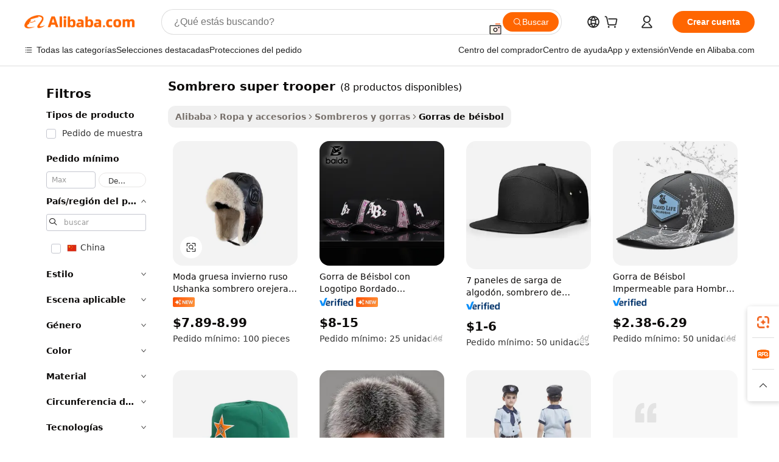

--- FILE ---
content_type: text/html;charset=UTF-8
request_url: https://spanish.alibaba.com/g/super-trooper-hat.html
body_size: 79938
content:

<!-- screen_content -->

    <!-- tangram:5410 begin-->
    <!-- tangram:529998 begin-->
    
<!DOCTYPE html>
<html lang="es" dir="ltr">
  <head>
        <script>
      window.__BB = {
        scene: window.__bb_scene || 'traffic-free-goods'
      };
      window.__BB.BB_CWV_IGNORE = {
          lcp_element: ['#icbu-buyer-pc-top-banner'],
          lcp_url: [],
        };
      window._timing = {}
      window._timing.first_start = Date.now();
      window.needLoginInspiration = Boolean(false);
      // 变量用于标记页面首次可见时间
      let firstVisibleTime = null;
      if (typeof document.hidden !== 'undefined') {
        // 页面首次加载时直接统计
        if (!document.hidden) {
          firstVisibleTime = Date.now();
          window.__BB_timex = 1
        } else {
          // 页面不可见时监听 visibilitychange 事件
          document.addEventListener('visibilitychange', () => {
            if (!document.hidden) {
              firstVisibleTime = Date.now();
              window.__BB_timex = firstVisibleTime - window.performance.timing.navigationStart
              window.__BB.firstVisibleTime = window.__BB_timex
              console.log("Page became visible after "+ window.__BB_timex + " ms");
            }
          }, { once: true });  // 确保只触发一次
        }
      } else {
        console.warn('Page Visibility API is not supported in this browser.');
      }
    </script>
        <meta name="data-spm" content="a2700">
        <meta name="aplus-xplug" content="NONE">
        <meta name="aplus-icbu-disable-umid" content="1">
        <meta name="google-translate-customization" content="9de59014edaf3b99-22e1cf3b5ca21786-g00bb439a5e9e5f8f-f">
    <meta name="yandex-verification" content="25a76ba8e4443bb3" />
    <meta name="msvalidate.01" content="E3FBF0E89B724C30844BF17C59608E8F" />
    <meta name="viewport" content="width=device-width, initial-scale=1.0, maximum-scale=5.0, user-scalable=yes">
        <link rel="preconnect" href="https://s.alicdn.com/" crossorigin>
    <link rel="dns-prefetch" href="https://s.alicdn.com">
                        <link rel="preload" href="https://s.alicdn.com/@g/alilog/??aplus_plugin_icbufront/index.js,mlog/aplus_v2.js" as="script">
        <link rel="preload" href="https://s.alicdn.com/@img/imgextra/i2/O1CN0153JdbU26g4bILVOyC_!!6000000007690-2-tps-418-58.png" as="image">
        <script>
            window.__APLUS_ABRATE__ = {
        perf_group: 'base64cached',
        scene: "traffic-free-goods",
      };
    </script>
    <meta name="aplus-mmstat-timeout" content="15000">
        <meta content="text/html; charset=utf-8" http-equiv="Content-Type">
          <title>Fuente de sombrero super trooper de alta calidad: fabricante y sombrero super trooper en Alibaba.com</title>
      <meta name="keywords" content="trucker hat,bucket hat,golf hat">
      <meta name="description" content="Encuentre fabricantes Sombrero Super Trooper, proveedores Sombrero Super Trooper y productos Sombrero Super Trooper de alta calidad al mejor precio en Alibaba.com">
            <meta name="pagetiming-rate" content="9">
      <meta name="pagetiming-resource-rate" content="4">
                    <link rel="canonical" href="https://spanish.alibaba.com/g/super-trooper-hat.html">
                              <link rel="alternate" hreflang="fr" href="https://french.alibaba.com/g/super-trooper-hat.html">
                  <link rel="alternate" hreflang="de" href="https://german.alibaba.com/g/super-trooper-hat.html">
                  <link rel="alternate" hreflang="pt" href="https://portuguese.alibaba.com/g/super-trooper-hat.html">
                  <link rel="alternate" hreflang="it" href="https://italian.alibaba.com/g/super-trooper-hat.html">
                  <link rel="alternate" hreflang="es" href="https://spanish.alibaba.com/g/super-trooper-hat.html">
                  <link rel="alternate" hreflang="ru" href="https://russian.alibaba.com/g/super-trooper-hat.html">
                  <link rel="alternate" hreflang="ko" href="https://korean.alibaba.com/g/super-trooper-hat.html">
                  <link rel="alternate" hreflang="ar" href="https://arabic.alibaba.com/g/super-trooper-hat.html">
                  <link rel="alternate" hreflang="ja" href="https://japanese.alibaba.com/g/super-trooper-hat.html">
                  <link rel="alternate" hreflang="tr" href="https://turkish.alibaba.com/g/super-trooper-hat.html">
                  <link rel="alternate" hreflang="th" href="https://thai.alibaba.com/g/super-trooper-hat.html">
                  <link rel="alternate" hreflang="vi" href="https://vietnamese.alibaba.com/g/super-trooper-hat.html">
                  <link rel="alternate" hreflang="nl" href="https://dutch.alibaba.com/g/super-trooper-hat.html">
                  <link rel="alternate" hreflang="he" href="https://hebrew.alibaba.com/g/super-trooper-hat.html">
                  <link rel="alternate" hreflang="id" href="https://indonesian.alibaba.com/g/super-trooper-hat.html">
                  <link rel="alternate" hreflang="hi" href="https://hindi.alibaba.com/g/super-trooper-hat.html">
                  <link rel="alternate" hreflang="en" href="https://www.alibaba.com/showroom/super-trooper-hat.html">
                  <link rel="alternate" hreflang="zh" href="https://chinese.alibaba.com/g/super-trooper-hat.html">
                  <link rel="alternate" hreflang="x-default" href="https://www.alibaba.com/showroom/super-trooper-hat.html">
                                        <script>
      // Aplus 配置自动打点
      var queue = window.goldlog_queue || (window.goldlog_queue = []);
      var tags = ["button", "a", "div", "span", "i", "svg", "input", "li", "tr"];
      queue.push(
        {
          action: 'goldlog.appendMetaInfo',
          arguments: [
            'aplus-auto-exp',
            [
              {
                logkey: '/sc.ug_msite.new_product_exp',
                cssSelector: '[data-spm-exp]',
                props: ["data-spm-exp"],
              },
              {
                logkey: '/sc.ug_pc.seolist_product_exp',
                cssSelector: '.traffic-card-gallery',
                props: ["data-spm-exp"],
              }
            ]
          ]
        }
      )
      queue.push({
        action: 'goldlog.setMetaInfo',
        arguments: ['aplus-auto-clk', JSON.stringify(tags.map(tag =>({
          "logkey": "/sc.ug_msite.new_product_clk",
          tag,
          "filter": "data-spm-clk",
          "props": ["data-spm-clk"]
        })))],
      });
    </script>
  </head>
  <div id="icbu-header"><div id="the-new-header" data-version="4.4.0" data-tnh-auto-exp="tnh-expose" data-scenes="search-products" style="position: relative;background-color: #fff;border-bottom: 1px solid #ddd;box-sizing: border-box; font-family:Inter,SF Pro Text,Roboto,Helvetica Neue,Helvetica,Tahoma,Arial,PingFang SC,Microsoft YaHei;"><div style="display: flex;align-items:center;height: 72px;min-width: 1200px;max-width: 1580px;margin: 0 auto;padding: 0 40px;box-sizing: border-box;"><img style="height: 29px; width: 209px;" src="https://s.alicdn.com/@img/imgextra/i2/O1CN0153JdbU26g4bILVOyC_!!6000000007690-2-tps-418-58.png" alt="" /></div><div style="min-width: 1200px;max-width: 1580px;margin: 0 auto;overflow: hidden;font-size: 14px;display: flex;justify-content: space-between;padding: 0 40px;box-sizing: border-box;"><div style="display: flex; align-items: center; justify-content: space-between"><div style="position: relative; height: 36px; padding: 0 28px 0 20px">All categories</div><div style="position: relative; height: 36px; padding-right: 28px">Featured selections</div><div style="position: relative; height: 36px">Trade Assurance</div></div><div style="display: flex; align-items: center; justify-content: space-between"><div style="position: relative; height: 36px; padding-right: 28px">Buyer Central</div><div style="position: relative; height: 36px; padding-right: 28px">Help Center</div><div style="position: relative; height: 36px; padding-right: 28px">Get the app</div><div style="position: relative; height: 36px">Become a supplier</div></div></div></div></div></div>
  <body data-spm="7724857" style="min-height: calc(100vh + 1px)"><script 
id="beacon-aplus"   
src="//s.alicdn.com/@g/alilog/??aplus_plugin_icbufront/index.js,mlog/aplus_v2.js"
exparams="aplus=async&userid=&aplus&ali_beacon_id=&ali_apache_id=&ali_apache_track=&ali_apache_tracktmp=&eagleeye_traceid=2101c5c317689769394037201e11a5&ip=18%2e117%2e80%2e210&dmtrack_c={ali%5fresin%5ftrace%3dse%5frst%3dnull%7csp%5fviewtype%3dY%7cset%3d3%7cser%3d1007%7cpageId%3d161d07b6e812430f8fc8c366989f9fa2%7cm%5fpageid%3dnull%7cpvmi%3dffdb9b28518e459e95cc3c25a5976f86%7csek%5fsepd%3dsombrero%2bsuper%2btrooper%7csek%3dsuper%2btrooper%2bhat%7cse%5fpn%3d1%7cp4pid%3d2da90553%2d3c44%2d480e%2da794%2d1b7da6476900%7csclkid%3dnull%7cforecast%5fpost%5fcate%3dnull%7cseo%5fnew%5fuser%5fflag%3dfalse%7ccategoryId%3d201952403%7cseo%5fsearch%5fmodel%5fupgrade%5fv2%3d2025070801%7cseo%5fmodule%5fcard%5f20240624%3d202406242%7clong%5ftext%5fgoogle%5ftranslate%5fv2%3d2407142%7cseo%5fcontent%5ftd%5fbottom%5ftext%5fupdate%5fkey%3d2025070801%7cseo%5fsearch%5fmodel%5fupgrade%5fv3%3d2025072201%7cdamo%5falt%5freplace%3d2485818%7cseo%5fsearch%5fmodel%5fmulti%5fupgrade%5fv3%3d2025081101%7cwap%5fcross%3d2007659%7cwap%5fcs%5faction%3d2005494%7cAPP%5fVisitor%5fActive%3d26704%7cseo%5fshowroom%5fgoods%5fmix%3d2005244%7cseo%5fdefault%5fcached%5flong%5ftext%5ffrom%5fnew%5fkeyword%5fstep%3d2024122502%7cshowroom%5fgeneral%5ftemplate%3d2005292%7cshowroom%5freview%3d20230308%7cwap%5fcs%5ftext%3dnull%7cstructured%5fdata%3d2025052702%7cseo%5fmulti%5fstyle%5ftext%5fupdate%3d2511182%7cpc%5fnew%5fheader%3dnull%7cseo%5fmeta%5fcate%5ftemplate%5fv1%3d2025042401%7cseo%5fmeta%5ftd%5fsearch%5fkeyword%5fstep%5fv1%3d2025040999%7cseo%5fshowroom%5fbiz%5fbabablog%3d2809001%7cshowroom%5fft%5flong%5ftext%5fbaks%3d80802%7cAPP%5fGrowing%5fBuyer%5fHigh%5fIntent%5fActive%3d25488%7cshowroom%5fpc%5fv2019%3d2104%7cAPP%5fProspecting%5fBuyer%3d26710%7ccache%5fcontrol%3dnull%7cAPP%5fChurned%5fCore%5fBuyer%3d25463%7cseo%5fdefault%5fcached%5flong%5ftext%5fstep%3d24110802%7camp%5flighthouse%5fscore%5fimage%3d19657%7cseo%5fft%5ftranslate%5fgemini%3d25012003%7cwap%5fnode%5fssr%3d2015725%7cdataphant%5fopen%3d27030%7clongtext%5fmulti%5fstyle%5fexpand%5frussian%3d2510141%7cseo%5flongtext%5fgoogle%5fdata%5fsection%3d25021702%7cindustry%5fpopular%5ffloor%3dnull%7cwap%5fad%5fgoods%5fproduct%5finterval%3dnull%7cseo%5fgoods%5fbootom%5fwholesale%5flink%3dnull%7cseo%5fmiddle%5fwholesale%5flink%3d2486164%7cseo%5fkeyword%5faatest%3d20%7cft%5flong%5ftext%5fenpand%5fstep2%3d121602%7cseo%5fft%5flongtext%5fexpand%5fstep3%3d25012102%7cseo%5fwap%5fheadercard%3d2006288%7cAPP%5fChurned%5fInactive%5fVisitor%3d25497%7cAPP%5fGrowing%5fBuyer%5fHigh%5fIntent%5fInactive%3d25484%7cseo%5fmeta%5ftd%5fmulti%5fkey%3d2025061801%7ctop%5frecommend%5f20250120%3d202501201%7clongtext%5fmulti%5fstyle%5fexpand%5ffrench%5fcopy%3d25091802%7clongtext%5fmulti%5fstyle%5fexpand%5ffrench%5fcopy%5fcopy%3d25092502%7clong%5ftext%5fpaa%3d220831%7cseo%5ffloor%5fexp%3dnull%7cseo%5fshowroom%5falgo%5flink%3d17764%7cseo%5fmeta%5ftd%5faib%5fgeneral%5fkey%3d2025091901%7ccountry%5findustry%3d202311033%7cshowroom%5fft%5flong%5ftext%5fenpand%5fstep1%3d101102%7cseo%5fshowroom%5fnorel%3dnull%7cplp%5fstyle%5f25%5fpc%3d202505222%7cseo%5fggs%5flayer%3d10011%7cquery%5fmutil%5flang%5ftranslate%3d2025060300%7cAPP%5fChurned%5fBuyer%3d25465%7cstream%5frender%5fperf%5fopt%3d2309181%7cwap%5fgoods%3d2007383%7cseo%5fshowroom%5fsimilar%5f20240614%3d202406142%7cchinese%5fopen%3d6307%7cquery%5fgpt%5ftranslate%3d20240820%7cad%5fproduct%5finterval%3dnull%7camp%5fto%5fpwa%3d2007359%7cplp%5faib%5fmulti%5fai%5fmeta%3d20250401%7cwap%5fsupplier%5fcontent%3dnull%7cpc%5ffree%5frefactoring%3d20220315%7csso%5foem%5ffloor%3d30031%7cAPP%5fGrowing%5fBuyer%5fInactive%3d25476%7cseo%5fpc%5fnew%5fview%5f20240807%3d202408072%7cseo%5fbottom%5ftext%5fentity%5fkey%5fcopy%3d2025062400%7cstream%5frender%3d433763%7cseo%5fmodule%5fcard%5f20240424%3d202404241%7cseo%5ftitle%5freplace%5f20191226%3d5841%7clongtext%5fmulti%5fstyle%5fexpand%3d25090802%7cgoogleweblight%3d6516%7clighthouse%5fbase64%3d2005760%7cAPP%5fProspecting%5fBuyer%5fActive%3d26719%7cad%5fgoods%5fproduct%5finterval%3dnull%7cseo%5fbottom%5fdeep%5fextend%5fkw%5fkey%3d2025071101%7clongtext%5fmulti%5fstyle%5fexpand%5fturkish%3d25102801%7cilink%5fuv%3d20240911%7cwap%5flist%5fwakeup%3d2005832%7ctpp%5fcrosslink%5fpc%3d20205311%7cseo%5ftop%5fbooth%3d18501%7cAPP%5fGrowing%5fBuyer%5fLess%5fActive%3d25472%7cseo%5fsearch%5fmodel%5fupgrade%5frank%3d2025092401%7cgoodslayer%3d7977%7cft%5flong%5ftext%5ftranslate%5fexpand%5fstep1%3d24110802%7cseo%5fheaderstyle%5ftraffic%5fkey%5fv1%3d2025072100%7ccrosslink%5fswitch%3d2008141%7cp4p%5foutline%3d20240328%7cseo%5fmeta%5ftd%5faib%5fv2%5fkey%3d2025091801%7crts%5fmulti%3d2008404%7cseo%5fad%5foptimization%5fkey%5fv2%3d2025072301%7cAPP%5fVisitor%5fLess%5fActive%3d26698%7cseo%5fsearch%5franker%5fid%3d2025112400%7cplp%5fstyle%5f25%3d202505192%7ccdn%5fvm%3d2007368%7cwap%5fad%5fproduct%5finterval%3dnull%7cseo%5fsearch%5fmodel%5fmulti%5fupgrade%5frank%3d2025092401%7cpc%5fcard%5fshare%3d2025081201%7cAPP%5fGrowing%5fBuyer%5fHigh%5fIntent%5fLess%5fActive%3d25479%7cgoods%5ftitle%5fsubstitute%3d9619%7cwap%5fscreen%5fexp%3d2025081400%7creact%5fheader%5ftest%3d202502182%7cpc%5fcs%5fcolor%3dnull%7cshowroom%5fft%5flong%5ftext%5ftest%3d72502%7cone%5ftap%5flogin%5fABTest%3d202308153%7cseo%5fhyh%5fshow%5ftags%3d9867%7cplp%5fstructured%5fdata%3d2508182%7cguide%5fdelete%3d2008526%7cseo%5findustry%5ftemplate%3dnull%7cseo%5fmeta%5ftd%5fmulti%5fes%5fkey%3d2025073101%7cseo%5fshowroom%5fdata%5fmix%3d19888%7csso%5ftop%5franking%5ffloor%3d20031%7cseo%5ftd%5fdeep%5fupgrade%5fkey%5fv3%3d2025081101%7cwap%5fue%5fone%3d2025111401%7cshowroom%5fto%5frts%5flink%3d2008480%7ccountrysearch%5ftest%3dnull%7cshowroom%5flist%5fnew%5farrival%3d2811002%7cchannel%5famp%5fto%5fpwa%3d2008435%7cseo%5fmulti%5fstyles%5flong%5ftext%3d2503172%7cseo%5fmeta%5ftext%5fmutli%5fcate%5ftemplate%5fv1%3d2025080800%7cseo%5fdefault%5fcached%5fmutil%5flong%5ftext%5fstep%3d24110436%7cseo%5faction%5fpoint%5ftype%3d22823%7cseo%5faib%5ftd%5flaunch%5f20240828%5fcopy%3d202408282%7cseo%5fshowroom%5fwholesale%5flink%3d2486142%7cseo%5fperf%5fimprove%3d2023999%7cseo%5fwap%5flist%5fbounce%5f01%3d2063%7cseo%5fwap%5flist%5fbounce%5f02%3d2128%7cAPP%5fGrowing%5fBuyer%5fActive%3d25492%7cvideolayer%3dnull%7cvideo%5fplay%3dnull%7cAPP%5fChurned%5fMember%5fInactive%3d25501%7cseo%5fgoogle%5fnew%5fstruct%3d438326%7cicbu%5falgo%5fp4p%5fseo%5fad%3d2025072301%7ctpp%5ftrace%3dseoKeyword%2dseoKeyword%5fv3%2dbase%2dORIGINAL}&pageid=127550d22101d0231768976939&hn=ensearchweb033001208035%2erg%2dus%2deast%2eus44&asid=AQAAAAArcnBp4Qf3bgAAAADG5hUzFft+Ow==&treq=&tres=" async>
</script>
            <style>body{background-color:white;}.no-scrollbar.il-sticky.il-top-0.il-max-h-\[100vh\].il-w-\[200px\].il-flex-shrink-0.il-flex-grow-0.il-overflow-y-scroll{background-color:#FFF;padding-left:12px}</style>
                    <!-- tangram:530006 begin-->
<!--  -->
 <style>
   @keyframes il-spin {
     to {
       transform: rotate(360deg);
     }
   }
   @keyframes il-pulse {
     50% {
       opacity: 0.5;
     }
   }
   .traffic-card-gallery {display: flex;position: relative;flex-direction: column;justify-content: flex-start;border-radius: 0.5rem;background-color: #fff;padding: 0.5rem 0.5rem 1rem;overflow: hidden;font-size: 0.75rem;line-height: 1rem;}
   .traffic-card-list {display: flex;position: relative;flex-direction: row;justify-content: flex-start;border-bottom-width: 1px;background-color: #fff;padding: 1rem;height: 292px;overflow: hidden;font-size: 0.75rem;line-height: 1rem;}
   .product-price {
     b {
       font-size: 22px;
     }
   }
   .skel-loading {
       animation: il-pulse 2s cubic-bezier(0.4, 0, 0.6, 1) infinite;background-color: hsl(60, 4.8%, 95.9%);
   }
 </style>
<div id="first-cached-card">
  <div style="box-sizing:border-box;display: flex;position: absolute;left: 0;right: 0;margin: 0 auto;z-index: 1;min-width: 1200px;max-width: 1580px;padding: 0.75rem 3.25rem 0;pointer-events: none;">
    <!--页面左侧区域-->
    <div style="width: 200px;padding-top: 1rem;padding-left:12px; background-color: #fff;border-radius: 0.25rem">
      <div class="skel-loading" style="height: 1.5rem;width: 50%;border-radius: 0.25rem;"></div>
      <div style="margin-top: 1rem;margin-bottom: 1rem;">
        <div class="skel-loading" style="height: 1rem;width: calc(100% * 5 / 6);"></div>
        <div
          class="skel-loading"
          style="margin-top: 1rem;height: 1rem;width: calc(100% * 8 / 12);"
        ></div>
        <div class="skel-loading" style="margin-top: 1rem;height: 1rem;width: 75%;"></div>
        <div
          class="skel-loading"
          style="margin-top: 1rem;height: 1rem;width: calc(100% * 7 / 12);"
        ></div>
      </div>
      <div class="skel-loading" style="height: 1.5rem;width: 50%;border-radius: 0.25rem;"></div>
      <div style="margin-top: 1rem;margin-bottom: 1rem;">
        <div class="skel-loading" style="height: 1rem;width: calc(100% * 5 / 6);"></div>
        <div
          class="skel-loading"
          style="margin-top: 1rem;height: 1rem;width: calc(100% * 8 / 12);"
        ></div>
        <div class="skel-loading" style="margin-top: 1rem;height: 1rem;width: 75%;"></div>
        <div
          class="skel-loading"
          style="margin-top: 1rem;height: 1rem;width: calc(100% * 7 / 12);"
        ></div>
      </div>
      <div class="skel-loading" style="height: 1.5rem;width: 50%;border-radius: 0.25rem;"></div>
      <div style="margin-top: 1rem;margin-bottom: 1rem;">
        <div class="skel-loading" style="height: 1rem;width: calc(100% * 5 / 6);"></div>
        <div
          class="skel-loading"
          style="margin-top: 1rem;height: 1rem;width: calc(100% * 8 / 12);"
        ></div>
        <div class="skel-loading" style="margin-top: 1rem;height: 1rem;width: 75%;"></div>
        <div
          class="skel-loading"
          style="margin-top: 1rem;height: 1rem;width: calc(100% * 7 / 12);"
        ></div>
      </div>
      <div class="skel-loading" style="height: 1.5rem;width: 50%;border-radius: 0.25rem;"></div>
      <div style="margin-top: 1rem;margin-bottom: 1rem;">
        <div class="skel-loading" style="height: 1rem;width: calc(100% * 5 / 6);"></div>
        <div
          class="skel-loading"
          style="margin-top: 1rem;height: 1rem;width: calc(100% * 8 / 12);"
        ></div>
        <div class="skel-loading" style="margin-top: 1rem;height: 1rem;width: 75%;"></div>
        <div
          class="skel-loading"
          style="margin-top: 1rem;height: 1rem;width: calc(100% * 7 / 12);"
        ></div>
      </div>
      <div class="skel-loading" style="height: 1.5rem;width: 50%;border-radius: 0.25rem;"></div>
      <div style="margin-top: 1rem;margin-bottom: 1rem;">
        <div class="skel-loading" style="height: 1rem;width: calc(100% * 5 / 6);"></div>
        <div
          class="skel-loading"
          style="margin-top: 1rem;height: 1rem;width: calc(100% * 8 / 12);"
        ></div>
        <div class="skel-loading" style="margin-top: 1rem;height: 1rem;width: 75%;"></div>
        <div
          class="skel-loading"
          style="margin-top: 1rem;height: 1rem;width: calc(100% * 7 / 12);"
        ></div>
      </div>
      <div class="skel-loading" style="height: 1.5rem;width: 50%;border-radius: 0.25rem;"></div>
      <div style="margin-top: 1rem;margin-bottom: 1rem;">
        <div class="skel-loading" style="height: 1rem;width: calc(100% * 5 / 6);"></div>
        <div
          class="skel-loading"
          style="margin-top: 1rem;height: 1rem;width: calc(100% * 8 / 12);"
        ></div>
        <div class="skel-loading" style="margin-top: 1rem;height: 1rem;width: 75%;"></div>
        <div
          class="skel-loading"
          style="margin-top: 1rem;height: 1rem;width: calc(100% * 7 / 12);"
        ></div>
      </div>
    </div>
    <!--页面主体区域-->
    <div style="flex: 1 1 0%; overflow: hidden;padding: 0.5rem 0.5rem 0.5rem 1.5rem">
      <div style="height: 1.25rem;margin-bottom: 1rem;"></div>
      <!-- keywords -->
      <div style="margin-bottom: 1rem;height: 1.75rem;font-weight: 700;font-size: 1.25rem;line-height: 1.75rem;"></div>
      <!-- longtext -->
            <div style="width: calc(25% - 0.9rem);pointer-events: auto">
        <div class="traffic-card-gallery">
          <!-- ProductImage -->
          <a href="//www.alibaba.com/product-detail/Fashion-Thickened-Winter-Russian-Ushanka-Hat_1601615663361.html?from=SEO" target="_blank" style="position: relative;margin-bottom: 0.5rem;aspect-ratio: 1;overflow: hidden;border-radius: 0.5rem;">
            <div style="display: flex; overflow: hidden">
              <div style="position: relative;margin: 0;width: 100%;min-width: 0;flex-shrink: 0;flex-grow: 0;flex-basis: 100%;padding: 0;">
                <img style="position: relative; aspect-ratio: 1; width: 100%" src="[data-uri]" loading="eager" />
                <div style="position: absolute;left: 0;bottom: 0;right: 0;top: 0;background-color: #000;opacity: 0.05;"></div>
              </div>
            </div>
          </a>
          <div style="display: flex;flex: 1 1 0%;flex-direction: column;justify-content: space-between;">
            <div>
              <a class="skel-loading" style="margin-top: 0.5rem;display:inline-block;width:100%;height:1rem;" href="//www.alibaba.com/product-detail/Fashion-Thickened-Winter-Russian-Ushanka-Hat_1601615663361.html" target="_blank"></a>
              <a class="skel-loading" style="margin-top: 0.125rem;display:inline-block;width:100%;height:1rem;" href="//www.alibaba.com/product-detail/Fashion-Thickened-Winter-Russian-Ushanka-Hat_1601615663361.html" target="_blank"></a>
              <div class="skel-loading" style="margin-top: 0.25rem;height:1.625rem;width:75%"></div>
              <div class="skel-loading" style="margin-top: 0.5rem;height: 1rem;width:50%"></div>
              <div class="skel-loading" style="margin-top:0.25rem;height:1rem;width:25%"></div>
            </div>
          </div>

        </div>
      </div>

    </div>
  </div>
</div>
<!-- tangram:530006 end-->
            <style>.component-left-filter-callback{display:flex;position:relative;margin-top:10px;height:1200px}.component-left-filter-callback img{width:200px}.component-left-filter-callback i{position:absolute;top:5%;left:50%}.related-search-wrapper{padding:.5rem;--tw-bg-opacity: 1;background-color:#fff;background-color:rgba(255,255,255,var(--tw-bg-opacity, 1));border-width:1px;border-color:var(--input)}.related-search-wrapper .related-search-box{margin:12px 16px}.related-search-wrapper .related-search-box .related-search-title{display:inline;float:start;color:#666;word-wrap:break-word;margin-right:12px;width:13%}.related-search-wrapper .related-search-box .related-search-content{display:flex;flex-wrap:wrap}.related-search-wrapper .related-search-box .related-search-content .related-search-link{margin-right:12px;width:23%;overflow:hidden;color:#666;text-overflow:ellipsis;white-space:nowrap}.product-title img{margin-right:.5rem;display:inline-block;height:1rem;vertical-align:sub}.product-price b{font-size:22px}.similar-icon{position:absolute;bottom:12px;z-index:2;right:12px}.rfq-card{display:inline-block;position:relative;box-sizing:border-box;margin-bottom:36px}.rfq-card .rfq-card-content{display:flex;position:relative;flex-direction:column;align-items:flex-start;background-size:cover;background-color:#fff;padding:12px;width:100%;height:100%}.rfq-card .rfq-card-content .rfq-card-icon{margin-top:50px}.rfq-card .rfq-card-content .rfq-card-icon img{width:45px}.rfq-card .rfq-card-content .rfq-card-top-title{margin-top:14px;color:#222;font-weight:400;font-size:16px}.rfq-card .rfq-card-content .rfq-card-title{margin-top:24px;color:#333;font-weight:800;font-size:20px}.rfq-card .rfq-card-content .rfq-card-input-box{margin-top:24px;width:100%}.rfq-card .rfq-card-content .rfq-card-input-box textarea{box-sizing:border-box;border:1px solid #ddd;border-radius:4px;background-color:#fff;padding:9px 12px;width:100%;height:88px;resize:none;color:#666;font-weight:400;font-size:13px;font-family:inherit}.rfq-card .rfq-card-content .rfq-card-button{margin-top:24px;border:1px solid #666;border-radius:16px;background-color:#fff;width:67%;color:#000;font-weight:700;font-size:14px;line-height:30px;text-align:center}[data-modulename^=ProductList-] div{contain-intrinsic-size:auto 500px}.traffic-card-gallery:hover{--tw-shadow: 0px 2px 6px 2px rgba(0,0,0,.12157);--tw-shadow-colored: 0px 2px 6px 2px var(--tw-shadow-color);box-shadow:0 0 #0000,0 0 #0000,0 2px 6px 2px #0000001f;box-shadow:var(--tw-ring-offset-shadow, 0 0 rgba(0,0,0,0)),var(--tw-ring-shadow, 0 0 rgba(0,0,0,0)),var(--tw-shadow);z-index:10}.traffic-card-gallery{position:relative;display:flex;flex-direction:column;justify-content:flex-start;overflow:hidden;border-radius:.75rem;--tw-bg-opacity: 1;background-color:#fff;background-color:rgba(255,255,255,var(--tw-bg-opacity, 1));padding:.5rem;font-size:.75rem;line-height:1rem}.traffic-card-list{position:relative;display:flex;height:292px;flex-direction:row;justify-content:flex-start;overflow:hidden;border-bottom-width:1px;--tw-bg-opacity: 1;background-color:#fff;background-color:rgba(255,255,255,var(--tw-bg-opacity, 1));padding:1rem;font-size:.75rem;line-height:1rem}.traffic-card-g-industry:hover{--tw-shadow: 0 0 10px rgba(0,0,0,.1);--tw-shadow-colored: 0 0 10px var(--tw-shadow-color);box-shadow:0 0 #0000,0 0 #0000,0 0 10px #0000001a;box-shadow:var(--tw-ring-offset-shadow, 0 0 rgba(0,0,0,0)),var(--tw-ring-shadow, 0 0 rgba(0,0,0,0)),var(--tw-shadow)}.traffic-card-g-industry{position:relative;border-radius:var(--radius);--tw-bg-opacity: 1;background-color:#fff;background-color:rgba(255,255,255,var(--tw-bg-opacity, 1));padding:1.25rem .75rem .75rem;font-size:.875rem;line-height:1.25rem}.module-filter-section-wrapper{max-height:none!important;overflow-x:hidden}*,:before,:after{--tw-border-spacing-x: 0;--tw-border-spacing-y: 0;--tw-translate-x: 0;--tw-translate-y: 0;--tw-rotate: 0;--tw-skew-x: 0;--tw-skew-y: 0;--tw-scale-x: 1;--tw-scale-y: 1;--tw-pan-x: ;--tw-pan-y: ;--tw-pinch-zoom: ;--tw-scroll-snap-strictness: proximity;--tw-gradient-from-position: ;--tw-gradient-via-position: ;--tw-gradient-to-position: ;--tw-ordinal: ;--tw-slashed-zero: ;--tw-numeric-figure: ;--tw-numeric-spacing: ;--tw-numeric-fraction: ;--tw-ring-inset: ;--tw-ring-offset-width: 0px;--tw-ring-offset-color: #fff;--tw-ring-color: rgba(59, 130, 246, .5);--tw-ring-offset-shadow: 0 0 rgba(0,0,0,0);--tw-ring-shadow: 0 0 rgba(0,0,0,0);--tw-shadow: 0 0 rgba(0,0,0,0);--tw-shadow-colored: 0 0 rgba(0,0,0,0);--tw-blur: ;--tw-brightness: ;--tw-contrast: ;--tw-grayscale: ;--tw-hue-rotate: ;--tw-invert: ;--tw-saturate: ;--tw-sepia: ;--tw-drop-shadow: ;--tw-backdrop-blur: ;--tw-backdrop-brightness: ;--tw-backdrop-contrast: ;--tw-backdrop-grayscale: ;--tw-backdrop-hue-rotate: ;--tw-backdrop-invert: ;--tw-backdrop-opacity: ;--tw-backdrop-saturate: ;--tw-backdrop-sepia: ;--tw-contain-size: ;--tw-contain-layout: ;--tw-contain-paint: ;--tw-contain-style: }::backdrop{--tw-border-spacing-x: 0;--tw-border-spacing-y: 0;--tw-translate-x: 0;--tw-translate-y: 0;--tw-rotate: 0;--tw-skew-x: 0;--tw-skew-y: 0;--tw-scale-x: 1;--tw-scale-y: 1;--tw-pan-x: ;--tw-pan-y: ;--tw-pinch-zoom: ;--tw-scroll-snap-strictness: proximity;--tw-gradient-from-position: ;--tw-gradient-via-position: ;--tw-gradient-to-position: ;--tw-ordinal: ;--tw-slashed-zero: ;--tw-numeric-figure: ;--tw-numeric-spacing: ;--tw-numeric-fraction: ;--tw-ring-inset: ;--tw-ring-offset-width: 0px;--tw-ring-offset-color: #fff;--tw-ring-color: rgba(59, 130, 246, .5);--tw-ring-offset-shadow: 0 0 rgba(0,0,0,0);--tw-ring-shadow: 0 0 rgba(0,0,0,0);--tw-shadow: 0 0 rgba(0,0,0,0);--tw-shadow-colored: 0 0 rgba(0,0,0,0);--tw-blur: ;--tw-brightness: ;--tw-contrast: ;--tw-grayscale: ;--tw-hue-rotate: ;--tw-invert: ;--tw-saturate: ;--tw-sepia: ;--tw-drop-shadow: ;--tw-backdrop-blur: ;--tw-backdrop-brightness: ;--tw-backdrop-contrast: ;--tw-backdrop-grayscale: ;--tw-backdrop-hue-rotate: ;--tw-backdrop-invert: ;--tw-backdrop-opacity: ;--tw-backdrop-saturate: ;--tw-backdrop-sepia: ;--tw-contain-size: ;--tw-contain-layout: ;--tw-contain-paint: ;--tw-contain-style: }*,:before,:after{box-sizing:border-box;border-width:0;border-style:solid;border-color:#e5e7eb}:before,:after{--tw-content: ""}html,:host{line-height:1.5;-webkit-text-size-adjust:100%;-moz-tab-size:4;-o-tab-size:4;tab-size:4;font-family:ui-sans-serif,system-ui,-apple-system,Segoe UI,Roboto,Ubuntu,Cantarell,Noto Sans,sans-serif,"Apple Color Emoji","Segoe UI Emoji",Segoe UI Symbol,"Noto Color Emoji";font-feature-settings:normal;font-variation-settings:normal;-webkit-tap-highlight-color:transparent}body{margin:0;line-height:inherit}hr{height:0;color:inherit;border-top-width:1px}abbr:where([title]){text-decoration:underline;-webkit-text-decoration:underline dotted;text-decoration:underline dotted}h1,h2,h3,h4,h5,h6{font-size:inherit;font-weight:inherit}a{color:inherit;text-decoration:inherit}b,strong{font-weight:bolder}code,kbd,samp,pre{font-family:ui-monospace,SFMono-Regular,Menlo,Monaco,Consolas,Liberation Mono,Courier New,monospace;font-feature-settings:normal;font-variation-settings:normal;font-size:1em}small{font-size:80%}sub,sup{font-size:75%;line-height:0;position:relative;vertical-align:baseline}sub{bottom:-.25em}sup{top:-.5em}table{text-indent:0;border-color:inherit;border-collapse:collapse}button,input,optgroup,select,textarea{font-family:inherit;font-feature-settings:inherit;font-variation-settings:inherit;font-size:100%;font-weight:inherit;line-height:inherit;letter-spacing:inherit;color:inherit;margin:0;padding:0}button,select{text-transform:none}button,input:where([type=button]),input:where([type=reset]),input:where([type=submit]){-webkit-appearance:button;background-color:transparent;background-image:none}:-moz-focusring{outline:auto}:-moz-ui-invalid{box-shadow:none}progress{vertical-align:baseline}::-webkit-inner-spin-button,::-webkit-outer-spin-button{height:auto}[type=search]{-webkit-appearance:textfield;outline-offset:-2px}::-webkit-search-decoration{-webkit-appearance:none}::-webkit-file-upload-button{-webkit-appearance:button;font:inherit}summary{display:list-item}blockquote,dl,dd,h1,h2,h3,h4,h5,h6,hr,figure,p,pre{margin:0}fieldset{margin:0;padding:0}legend{padding:0}ol,ul,menu{list-style:none;margin:0;padding:0}dialog{padding:0}textarea{resize:vertical}input::-moz-placeholder,textarea::-moz-placeholder{opacity:1;color:#9ca3af}input::placeholder,textarea::placeholder{opacity:1;color:#9ca3af}button,[role=button]{cursor:pointer}:disabled{cursor:default}img,svg,video,canvas,audio,iframe,embed,object{display:block;vertical-align:middle}img,video{max-width:100%;height:auto}[hidden]:where(:not([hidden=until-found])){display:none}:root{--background: hsl(0, 0%, 100%);--foreground: hsl(20, 14.3%, 4.1%);--card: hsl(0, 0%, 100%);--card-foreground: hsl(20, 14.3%, 4.1%);--popover: hsl(0, 0%, 100%);--popover-foreground: hsl(20, 14.3%, 4.1%);--primary: hsl(24, 100%, 50%);--primary-foreground: hsl(60, 9.1%, 97.8%);--secondary: hsl(60, 4.8%, 95.9%);--secondary-foreground: #333;--muted: hsl(60, 4.8%, 95.9%);--muted-foreground: hsl(25, 5.3%, 44.7%);--accent: hsl(60, 4.8%, 95.9%);--accent-foreground: hsl(24, 9.8%, 10%);--destructive: hsl(0, 84.2%, 60.2%);--destructive-foreground: hsl(60, 9.1%, 97.8%);--border: hsl(20, 5.9%, 90%);--input: hsl(20, 5.9%, 90%);--ring: hsl(24.6, 95%, 53.1%);--radius: 1rem}.dark{--background: hsl(20, 14.3%, 4.1%);--foreground: hsl(60, 9.1%, 97.8%);--card: hsl(20, 14.3%, 4.1%);--card-foreground: hsl(60, 9.1%, 97.8%);--popover: hsl(20, 14.3%, 4.1%);--popover-foreground: hsl(60, 9.1%, 97.8%);--primary: hsl(20.5, 90.2%, 48.2%);--primary-foreground: hsl(60, 9.1%, 97.8%);--secondary: hsl(12, 6.5%, 15.1%);--secondary-foreground: hsl(60, 9.1%, 97.8%);--muted: hsl(12, 6.5%, 15.1%);--muted-foreground: hsl(24, 5.4%, 63.9%);--accent: hsl(12, 6.5%, 15.1%);--accent-foreground: hsl(60, 9.1%, 97.8%);--destructive: hsl(0, 72.2%, 50.6%);--destructive-foreground: hsl(60, 9.1%, 97.8%);--border: hsl(12, 6.5%, 15.1%);--input: hsl(12, 6.5%, 15.1%);--ring: hsl(20.5, 90.2%, 48.2%)}*{border-color:#e7e5e4;border-color:var(--border)}body{background-color:#fff;background-color:var(--background);color:#0c0a09;color:var(--foreground)}.il-sr-only{position:absolute;width:1px;height:1px;padding:0;margin:-1px;overflow:hidden;clip:rect(0,0,0,0);white-space:nowrap;border-width:0}.il-invisible{visibility:hidden}.il-fixed{position:fixed}.il-absolute{position:absolute}.il-relative{position:relative}.il-sticky{position:sticky}.il-inset-0{inset:0}.il--bottom-12{bottom:-3rem}.il--top-12{top:-3rem}.il-bottom-0{bottom:0}.il-bottom-2{bottom:.5rem}.il-bottom-3{bottom:.75rem}.il-bottom-4{bottom:1rem}.il-end-0{right:0}.il-end-2{right:.5rem}.il-end-3{right:.75rem}.il-end-4{right:1rem}.il-left-0{left:0}.il-left-3{left:.75rem}.il-right-0{right:0}.il-right-2{right:.5rem}.il-right-3{right:.75rem}.il-start-0{left:0}.il-start-1\/2{left:50%}.il-start-2{left:.5rem}.il-start-3{left:.75rem}.il-start-\[50\%\]{left:50%}.il-top-0{top:0}.il-top-1\/2{top:50%}.il-top-16{top:4rem}.il-top-4{top:1rem}.il-top-\[50\%\]{top:50%}.il-z-10{z-index:10}.il-z-50{z-index:50}.il-z-\[9999\]{z-index:9999}.il-col-span-4{grid-column:span 4 / span 4}.il-m-0{margin:0}.il-m-3{margin:.75rem}.il-m-auto{margin:auto}.il-mx-auto{margin-left:auto;margin-right:auto}.il-my-3{margin-top:.75rem;margin-bottom:.75rem}.il-my-5{margin-top:1.25rem;margin-bottom:1.25rem}.il-my-auto{margin-top:auto;margin-bottom:auto}.\!il-mb-4{margin-bottom:1rem!important}.il--mt-4{margin-top:-1rem}.il-mb-0{margin-bottom:0}.il-mb-1{margin-bottom:.25rem}.il-mb-2{margin-bottom:.5rem}.il-mb-3{margin-bottom:.75rem}.il-mb-4{margin-bottom:1rem}.il-mb-5{margin-bottom:1.25rem}.il-mb-6{margin-bottom:1.5rem}.il-mb-8{margin-bottom:2rem}.il-mb-\[-0\.75rem\]{margin-bottom:-.75rem}.il-mb-\[0\.125rem\]{margin-bottom:.125rem}.il-me-1{margin-right:.25rem}.il-me-2{margin-right:.5rem}.il-me-3{margin-right:.75rem}.il-me-auto{margin-right:auto}.il-mr-1{margin-right:.25rem}.il-mr-2{margin-right:.5rem}.il-ms-1{margin-left:.25rem}.il-ms-4{margin-left:1rem}.il-ms-5{margin-left:1.25rem}.il-ms-8{margin-left:2rem}.il-ms-\[\.375rem\]{margin-left:.375rem}.il-ms-auto{margin-left:auto}.il-mt-0{margin-top:0}.il-mt-0\.5{margin-top:.125rem}.il-mt-1{margin-top:.25rem}.il-mt-2{margin-top:.5rem}.il-mt-3{margin-top:.75rem}.il-mt-4{margin-top:1rem}.il-mt-6{margin-top:1.5rem}.il-line-clamp-1{overflow:hidden;display:-webkit-box;-webkit-box-orient:vertical;-webkit-line-clamp:1}.il-line-clamp-2{overflow:hidden;display:-webkit-box;-webkit-box-orient:vertical;-webkit-line-clamp:2}.il-line-clamp-6{overflow:hidden;display:-webkit-box;-webkit-box-orient:vertical;-webkit-line-clamp:6}.il-inline-block{display:inline-block}.il-inline{display:inline}.il-flex{display:flex}.il-inline-flex{display:inline-flex}.il-grid{display:grid}.il-aspect-square{aspect-ratio:1 / 1}.il-size-5{width:1.25rem;height:1.25rem}.il-h-1{height:.25rem}.il-h-10{height:2.5rem}.il-h-11{height:2.75rem}.il-h-20{height:5rem}.il-h-24{height:6rem}.il-h-3\.5{height:.875rem}.il-h-4{height:1rem}.il-h-40{height:10rem}.il-h-6{height:1.5rem}.il-h-8{height:2rem}.il-h-9{height:2.25rem}.il-h-\[150px\]{height:150px}.il-h-\[152px\]{height:152px}.il-h-\[18\.25rem\]{height:18.25rem}.il-h-\[292px\]{height:292px}.il-h-\[600px\]{height:600px}.il-h-auto{height:auto}.il-h-fit{height:-moz-fit-content;height:fit-content}.il-h-full{height:100%}.il-h-screen{height:100vh}.il-max-h-\[100vh\]{max-height:100vh}.il-w-1\/2{width:50%}.il-w-10{width:2.5rem}.il-w-10\/12{width:83.333333%}.il-w-4{width:1rem}.il-w-6{width:1.5rem}.il-w-64{width:16rem}.il-w-7\/12{width:58.333333%}.il-w-72{width:18rem}.il-w-8{width:2rem}.il-w-8\/12{width:66.666667%}.il-w-9{width:2.25rem}.il-w-9\/12{width:75%}.il-w-\[200px\]{width:200px}.il-w-\[84px\]{width:84px}.il-w-fit{width:-moz-fit-content;width:fit-content}.il-w-full{width:100%}.il-w-screen{width:100vw}.il-min-w-0{min-width:0px}.il-min-w-3{min-width:.75rem}.il-min-w-\[1200px\]{min-width:1200px}.il-max-w-\[1000px\]{max-width:1000px}.il-max-w-\[1580px\]{max-width:1580px}.il-max-w-full{max-width:100%}.il-max-w-lg{max-width:32rem}.il-flex-1{flex:1 1 0%}.il-flex-shrink-0,.il-shrink-0{flex-shrink:0}.il-flex-grow-0,.il-grow-0{flex-grow:0}.il-basis-24{flex-basis:6rem}.il-basis-full{flex-basis:100%}.il-origin-\[--radix-tooltip-content-transform-origin\]{transform-origin:var(--radix-tooltip-content-transform-origin)}.il--translate-x-1\/2{--tw-translate-x: -50%;transform:translate(-50%,var(--tw-translate-y)) rotate(var(--tw-rotate)) skew(var(--tw-skew-x)) skewY(var(--tw-skew-y)) scaleX(var(--tw-scale-x)) scaleY(var(--tw-scale-y));transform:translate(var(--tw-translate-x),var(--tw-translate-y)) rotate(var(--tw-rotate)) skew(var(--tw-skew-x)) skewY(var(--tw-skew-y)) scaleX(var(--tw-scale-x)) scaleY(var(--tw-scale-y))}.il--translate-y-1\/2{--tw-translate-y: -50%;transform:translate(var(--tw-translate-x),-50%) rotate(var(--tw-rotate)) skew(var(--tw-skew-x)) skewY(var(--tw-skew-y)) scaleX(var(--tw-scale-x)) scaleY(var(--tw-scale-y));transform:translate(var(--tw-translate-x),var(--tw-translate-y)) rotate(var(--tw-rotate)) skew(var(--tw-skew-x)) skewY(var(--tw-skew-y)) scaleX(var(--tw-scale-x)) scaleY(var(--tw-scale-y))}.il-translate-x-\[-50\%\]{--tw-translate-x: -50%;transform:translate(-50%,var(--tw-translate-y)) rotate(var(--tw-rotate)) skew(var(--tw-skew-x)) skewY(var(--tw-skew-y)) scaleX(var(--tw-scale-x)) scaleY(var(--tw-scale-y));transform:translate(var(--tw-translate-x),var(--tw-translate-y)) rotate(var(--tw-rotate)) skew(var(--tw-skew-x)) skewY(var(--tw-skew-y)) scaleX(var(--tw-scale-x)) scaleY(var(--tw-scale-y))}.il-translate-y-\[-50\%\]{--tw-translate-y: -50%;transform:translate(var(--tw-translate-x),-50%) rotate(var(--tw-rotate)) skew(var(--tw-skew-x)) skewY(var(--tw-skew-y)) scaleX(var(--tw-scale-x)) scaleY(var(--tw-scale-y));transform:translate(var(--tw-translate-x),var(--tw-translate-y)) rotate(var(--tw-rotate)) skew(var(--tw-skew-x)) skewY(var(--tw-skew-y)) scaleX(var(--tw-scale-x)) scaleY(var(--tw-scale-y))}.il-rotate-90{--tw-rotate: 90deg;transform:translate(var(--tw-translate-x),var(--tw-translate-y)) rotate(90deg) skew(var(--tw-skew-x)) skewY(var(--tw-skew-y)) scaleX(var(--tw-scale-x)) scaleY(var(--tw-scale-y));transform:translate(var(--tw-translate-x),var(--tw-translate-y)) rotate(var(--tw-rotate)) skew(var(--tw-skew-x)) skewY(var(--tw-skew-y)) scaleX(var(--tw-scale-x)) scaleY(var(--tw-scale-y))}@keyframes il-pulse{50%{opacity:.5}}.il-animate-pulse{animation:il-pulse 2s cubic-bezier(.4,0,.6,1) infinite}@keyframes il-spin{to{transform:rotate(360deg)}}.il-animate-spin{animation:il-spin 1s linear infinite}.il-cursor-pointer{cursor:pointer}.il-list-disc{list-style-type:disc}.il-grid-cols-2{grid-template-columns:repeat(2,minmax(0,1fr))}.il-grid-cols-4{grid-template-columns:repeat(4,minmax(0,1fr))}.il-flex-row{flex-direction:row}.il-flex-col{flex-direction:column}.il-flex-col-reverse{flex-direction:column-reverse}.il-flex-wrap{flex-wrap:wrap}.il-flex-nowrap{flex-wrap:nowrap}.il-items-start{align-items:flex-start}.il-items-center{align-items:center}.il-items-baseline{align-items:baseline}.il-justify-start{justify-content:flex-start}.il-justify-end{justify-content:flex-end}.il-justify-center{justify-content:center}.il-justify-between{justify-content:space-between}.il-gap-1{gap:.25rem}.il-gap-1\.5{gap:.375rem}.il-gap-10{gap:2.5rem}.il-gap-2{gap:.5rem}.il-gap-3{gap:.75rem}.il-gap-4{gap:1rem}.il-gap-8{gap:2rem}.il-gap-\[\.0938rem\]{gap:.0938rem}.il-gap-\[\.375rem\]{gap:.375rem}.il-gap-\[0\.125rem\]{gap:.125rem}.\!il-gap-x-5{-moz-column-gap:1.25rem!important;column-gap:1.25rem!important}.\!il-gap-y-5{row-gap:1.25rem!important}.il-space-y-1\.5>:not([hidden])~:not([hidden]){--tw-space-y-reverse: 0;margin-top:calc(.375rem * (1 - var(--tw-space-y-reverse)));margin-top:.375rem;margin-top:calc(.375rem * calc(1 - var(--tw-space-y-reverse)));margin-bottom:0rem;margin-bottom:calc(.375rem * var(--tw-space-y-reverse))}.il-space-y-4>:not([hidden])~:not([hidden]){--tw-space-y-reverse: 0;margin-top:calc(1rem * (1 - var(--tw-space-y-reverse)));margin-top:1rem;margin-top:calc(1rem * calc(1 - var(--tw-space-y-reverse)));margin-bottom:0rem;margin-bottom:calc(1rem * var(--tw-space-y-reverse))}.il-overflow-hidden{overflow:hidden}.il-overflow-y-auto{overflow-y:auto}.il-overflow-y-scroll{overflow-y:scroll}.il-truncate{overflow:hidden;text-overflow:ellipsis;white-space:nowrap}.il-text-ellipsis{text-overflow:ellipsis}.il-whitespace-normal{white-space:normal}.il-whitespace-nowrap{white-space:nowrap}.il-break-normal{word-wrap:normal;word-break:normal}.il-break-words{word-wrap:break-word}.il-break-all{word-break:break-all}.il-rounded{border-radius:.25rem}.il-rounded-2xl{border-radius:1rem}.il-rounded-\[0\.5rem\]{border-radius:.5rem}.il-rounded-\[1\.25rem\]{border-radius:1.25rem}.il-rounded-full{border-radius:9999px}.il-rounded-lg{border-radius:1rem;border-radius:var(--radius)}.il-rounded-md{border-radius:calc(1rem - 2px);border-radius:calc(var(--radius) - 2px)}.il-rounded-sm{border-radius:calc(1rem - 4px);border-radius:calc(var(--radius) - 4px)}.il-rounded-xl{border-radius:.75rem}.il-border,.il-border-\[1px\]{border-width:1px}.il-border-b,.il-border-b-\[1px\]{border-bottom-width:1px}.il-border-solid{border-style:solid}.il-border-none{border-style:none}.il-border-\[\#222\]{--tw-border-opacity: 1;border-color:#222;border-color:rgba(34,34,34,var(--tw-border-opacity, 1))}.il-border-\[\#DDD\]{--tw-border-opacity: 1;border-color:#ddd;border-color:rgba(221,221,221,var(--tw-border-opacity, 1))}.il-border-foreground{border-color:#0c0a09;border-color:var(--foreground)}.il-border-input{border-color:#e7e5e4;border-color:var(--input)}.il-bg-\[\#F8F8F8\]{--tw-bg-opacity: 1;background-color:#f8f8f8;background-color:rgba(248,248,248,var(--tw-bg-opacity, 1))}.il-bg-\[\#d9d9d963\]{background-color:#d9d9d963}.il-bg-accent{background-color:#f5f5f4;background-color:var(--accent)}.il-bg-background{background-color:#fff;background-color:var(--background)}.il-bg-black{--tw-bg-opacity: 1;background-color:#000;background-color:rgba(0,0,0,var(--tw-bg-opacity, 1))}.il-bg-black\/80{background-color:#000c}.il-bg-destructive{background-color:#ef4444;background-color:var(--destructive)}.il-bg-gray-300{--tw-bg-opacity: 1;background-color:#d1d5db;background-color:rgba(209,213,219,var(--tw-bg-opacity, 1))}.il-bg-muted{background-color:#f5f5f4;background-color:var(--muted)}.il-bg-orange-500{--tw-bg-opacity: 1;background-color:#f97316;background-color:rgba(249,115,22,var(--tw-bg-opacity, 1))}.il-bg-popover{background-color:#fff;background-color:var(--popover)}.il-bg-primary{background-color:#f60;background-color:var(--primary)}.il-bg-secondary{background-color:#f5f5f4;background-color:var(--secondary)}.il-bg-transparent{background-color:transparent}.il-bg-white{--tw-bg-opacity: 1;background-color:#fff;background-color:rgba(255,255,255,var(--tw-bg-opacity, 1))}.il-bg-opacity-80{--tw-bg-opacity: .8}.il-bg-cover{background-size:cover}.il-bg-no-repeat{background-repeat:no-repeat}.il-fill-black{fill:#000}.il-object-cover{-o-object-fit:cover;object-fit:cover}.il-p-0{padding:0}.il-p-1{padding:.25rem}.il-p-2{padding:.5rem}.il-p-3{padding:.75rem}.il-p-4{padding:1rem}.il-p-5{padding:1.25rem}.il-p-6{padding:1.5rem}.il-px-2{padding-left:.5rem;padding-right:.5rem}.il-px-3{padding-left:.75rem;padding-right:.75rem}.il-py-0\.5{padding-top:.125rem;padding-bottom:.125rem}.il-py-1\.5{padding-top:.375rem;padding-bottom:.375rem}.il-py-10{padding-top:2.5rem;padding-bottom:2.5rem}.il-py-2{padding-top:.5rem;padding-bottom:.5rem}.il-py-3{padding-top:.75rem;padding-bottom:.75rem}.il-pb-0{padding-bottom:0}.il-pb-3{padding-bottom:.75rem}.il-pb-4{padding-bottom:1rem}.il-pb-8{padding-bottom:2rem}.il-pe-0{padding-right:0}.il-pe-2{padding-right:.5rem}.il-pe-3{padding-right:.75rem}.il-pe-4{padding-right:1rem}.il-pe-6{padding-right:1.5rem}.il-pe-8{padding-right:2rem}.il-pe-\[12px\]{padding-right:12px}.il-pe-\[3\.25rem\]{padding-right:3.25rem}.il-pl-4{padding-left:1rem}.il-ps-0{padding-left:0}.il-ps-2{padding-left:.5rem}.il-ps-3{padding-left:.75rem}.il-ps-4{padding-left:1rem}.il-ps-6{padding-left:1.5rem}.il-ps-8{padding-left:2rem}.il-ps-\[12px\]{padding-left:12px}.il-ps-\[3\.25rem\]{padding-left:3.25rem}.il-pt-10{padding-top:2.5rem}.il-pt-4{padding-top:1rem}.il-pt-5{padding-top:1.25rem}.il-pt-6{padding-top:1.5rem}.il-pt-7{padding-top:1.75rem}.il-text-center{text-align:center}.il-text-start{text-align:left}.il-text-2xl{font-size:1.5rem;line-height:2rem}.il-text-base{font-size:1rem;line-height:1.5rem}.il-text-lg{font-size:1.125rem;line-height:1.75rem}.il-text-sm{font-size:.875rem;line-height:1.25rem}.il-text-xl{font-size:1.25rem;line-height:1.75rem}.il-text-xs{font-size:.75rem;line-height:1rem}.il-font-\[600\]{font-weight:600}.il-font-bold{font-weight:700}.il-font-medium{font-weight:500}.il-font-normal{font-weight:400}.il-font-semibold{font-weight:600}.il-leading-3{line-height:.75rem}.il-leading-4{line-height:1rem}.il-leading-\[1\.43\]{line-height:1.43}.il-leading-\[18px\]{line-height:18px}.il-leading-\[26px\]{line-height:26px}.il-leading-none{line-height:1}.il-tracking-tight{letter-spacing:-.025em}.il-text-\[\#00820D\]{--tw-text-opacity: 1;color:#00820d;color:rgba(0,130,13,var(--tw-text-opacity, 1))}.il-text-\[\#222\]{--tw-text-opacity: 1;color:#222;color:rgba(34,34,34,var(--tw-text-opacity, 1))}.il-text-\[\#444\]{--tw-text-opacity: 1;color:#444;color:rgba(68,68,68,var(--tw-text-opacity, 1))}.il-text-\[\#4B1D1F\]{--tw-text-opacity: 1;color:#4b1d1f;color:rgba(75,29,31,var(--tw-text-opacity, 1))}.il-text-\[\#767676\]{--tw-text-opacity: 1;color:#767676;color:rgba(118,118,118,var(--tw-text-opacity, 1))}.il-text-\[\#D04A0A\]{--tw-text-opacity: 1;color:#d04a0a;color:rgba(208,74,10,var(--tw-text-opacity, 1))}.il-text-\[\#F7421E\]{--tw-text-opacity: 1;color:#f7421e;color:rgba(247,66,30,var(--tw-text-opacity, 1))}.il-text-\[\#FF6600\]{--tw-text-opacity: 1;color:#f60;color:rgba(255,102,0,var(--tw-text-opacity, 1))}.il-text-\[\#f7421e\]{--tw-text-opacity: 1;color:#f7421e;color:rgba(247,66,30,var(--tw-text-opacity, 1))}.il-text-destructive-foreground{color:#fafaf9;color:var(--destructive-foreground)}.il-text-foreground{color:#0c0a09;color:var(--foreground)}.il-text-muted-foreground{color:#78716c;color:var(--muted-foreground)}.il-text-popover-foreground{color:#0c0a09;color:var(--popover-foreground)}.il-text-primary{color:#f60;color:var(--primary)}.il-text-primary-foreground{color:#fafaf9;color:var(--primary-foreground)}.il-text-secondary-foreground{color:#333;color:var(--secondary-foreground)}.il-text-white{--tw-text-opacity: 1;color:#fff;color:rgba(255,255,255,var(--tw-text-opacity, 1))}.il-underline{text-decoration-line:underline}.il-line-through{text-decoration-line:line-through}.il-underline-offset-4{text-underline-offset:4px}.il-opacity-5{opacity:.05}.il-opacity-70{opacity:.7}.il-shadow-\[0_2px_6px_2px_rgba\(0\,0\,0\,0\.12\)\]{--tw-shadow: 0 2px 6px 2px rgba(0,0,0,.12);--tw-shadow-colored: 0 2px 6px 2px var(--tw-shadow-color);box-shadow:0 0 #0000,0 0 #0000,0 2px 6px 2px #0000001f;box-shadow:var(--tw-ring-offset-shadow, 0 0 rgba(0,0,0,0)),var(--tw-ring-shadow, 0 0 rgba(0,0,0,0)),var(--tw-shadow)}.il-shadow-cards{--tw-shadow: 0 0 10px rgba(0,0,0,.1);--tw-shadow-colored: 0 0 10px var(--tw-shadow-color);box-shadow:0 0 #0000,0 0 #0000,0 0 10px #0000001a;box-shadow:var(--tw-ring-offset-shadow, 0 0 rgba(0,0,0,0)),var(--tw-ring-shadow, 0 0 rgba(0,0,0,0)),var(--tw-shadow)}.il-shadow-lg{--tw-shadow: 0 10px 15px -3px rgba(0, 0, 0, .1), 0 4px 6px -4px rgba(0, 0, 0, .1);--tw-shadow-colored: 0 10px 15px -3px var(--tw-shadow-color), 0 4px 6px -4px var(--tw-shadow-color);box-shadow:0 0 #0000,0 0 #0000,0 10px 15px -3px #0000001a,0 4px 6px -4px #0000001a;box-shadow:var(--tw-ring-offset-shadow, 0 0 rgba(0,0,0,0)),var(--tw-ring-shadow, 0 0 rgba(0,0,0,0)),var(--tw-shadow)}.il-shadow-md{--tw-shadow: 0 4px 6px -1px rgba(0, 0, 0, .1), 0 2px 4px -2px rgba(0, 0, 0, .1);--tw-shadow-colored: 0 4px 6px -1px var(--tw-shadow-color), 0 2px 4px -2px var(--tw-shadow-color);box-shadow:0 0 #0000,0 0 #0000,0 4px 6px -1px #0000001a,0 2px 4px -2px #0000001a;box-shadow:var(--tw-ring-offset-shadow, 0 0 rgba(0,0,0,0)),var(--tw-ring-shadow, 0 0 rgba(0,0,0,0)),var(--tw-shadow)}.il-outline-none{outline:2px solid transparent;outline-offset:2px}.il-outline-1{outline-width:1px}.il-ring-offset-background{--tw-ring-offset-color: var(--background)}.il-transition-colors{transition-property:color,background-color,border-color,text-decoration-color,fill,stroke;transition-timing-function:cubic-bezier(.4,0,.2,1);transition-duration:.15s}.il-transition-opacity{transition-property:opacity;transition-timing-function:cubic-bezier(.4,0,.2,1);transition-duration:.15s}.il-transition-transform{transition-property:transform;transition-timing-function:cubic-bezier(.4,0,.2,1);transition-duration:.15s}.il-duration-200{transition-duration:.2s}.il-duration-300{transition-duration:.3s}.il-ease-in-out{transition-timing-function:cubic-bezier(.4,0,.2,1)}@keyframes enter{0%{opacity:1;opacity:var(--tw-enter-opacity, 1);transform:translateZ(0) scaleZ(1) rotate(0);transform:translate3d(var(--tw-enter-translate-x, 0),var(--tw-enter-translate-y, 0),0) scale3d(var(--tw-enter-scale, 1),var(--tw-enter-scale, 1),var(--tw-enter-scale, 1)) rotate(var(--tw-enter-rotate, 0))}}@keyframes exit{to{opacity:1;opacity:var(--tw-exit-opacity, 1);transform:translateZ(0) scaleZ(1) rotate(0);transform:translate3d(var(--tw-exit-translate-x, 0),var(--tw-exit-translate-y, 0),0) scale3d(var(--tw-exit-scale, 1),var(--tw-exit-scale, 1),var(--tw-exit-scale, 1)) rotate(var(--tw-exit-rotate, 0))}}.il-animate-in{animation-name:enter;animation-duration:.15s;--tw-enter-opacity: initial;--tw-enter-scale: initial;--tw-enter-rotate: initial;--tw-enter-translate-x: initial;--tw-enter-translate-y: initial}.il-fade-in-0{--tw-enter-opacity: 0}.il-zoom-in-95{--tw-enter-scale: .95}.il-duration-200{animation-duration:.2s}.il-duration-300{animation-duration:.3s}.il-ease-in-out{animation-timing-function:cubic-bezier(.4,0,.2,1)}.no-scrollbar::-webkit-scrollbar{display:none}.no-scrollbar{-ms-overflow-style:none;scrollbar-width:none}.longtext-style-inmodel h2{margin-bottom:.5rem;margin-top:1rem;font-size:1rem;line-height:1.5rem;font-weight:700}.first-of-type\:il-ms-4:first-of-type{margin-left:1rem}.hover\:il-bg-\[\#f4f4f4\]:hover{--tw-bg-opacity: 1;background-color:#f4f4f4;background-color:rgba(244,244,244,var(--tw-bg-opacity, 1))}.hover\:il-bg-accent:hover{background-color:#f5f5f4;background-color:var(--accent)}.hover\:il-text-accent-foreground:hover{color:#1c1917;color:var(--accent-foreground)}.hover\:il-text-foreground:hover{color:#0c0a09;color:var(--foreground)}.hover\:il-underline:hover{text-decoration-line:underline}.hover\:il-opacity-100:hover{opacity:1}.hover\:il-opacity-90:hover{opacity:.9}.focus\:il-outline-none:focus{outline:2px solid transparent;outline-offset:2px}.focus\:il-ring-2:focus{--tw-ring-offset-shadow: var(--tw-ring-inset) 0 0 0 var(--tw-ring-offset-width) var(--tw-ring-offset-color);--tw-ring-shadow: var(--tw-ring-inset) 0 0 0 calc(2px + var(--tw-ring-offset-width)) var(--tw-ring-color);box-shadow:var(--tw-ring-offset-shadow),var(--tw-ring-shadow),0 0 #0000;box-shadow:var(--tw-ring-offset-shadow),var(--tw-ring-shadow),var(--tw-shadow, 0 0 rgba(0,0,0,0))}.focus\:il-ring-ring:focus{--tw-ring-color: var(--ring)}.focus\:il-ring-offset-2:focus{--tw-ring-offset-width: 2px}.focus-visible\:il-outline-none:focus-visible{outline:2px solid transparent;outline-offset:2px}.focus-visible\:il-ring-2:focus-visible{--tw-ring-offset-shadow: var(--tw-ring-inset) 0 0 0 var(--tw-ring-offset-width) var(--tw-ring-offset-color);--tw-ring-shadow: var(--tw-ring-inset) 0 0 0 calc(2px + var(--tw-ring-offset-width)) var(--tw-ring-color);box-shadow:var(--tw-ring-offset-shadow),var(--tw-ring-shadow),0 0 #0000;box-shadow:var(--tw-ring-offset-shadow),var(--tw-ring-shadow),var(--tw-shadow, 0 0 rgba(0,0,0,0))}.focus-visible\:il-ring-ring:focus-visible{--tw-ring-color: var(--ring)}.focus-visible\:il-ring-offset-2:focus-visible{--tw-ring-offset-width: 2px}.active\:il-bg-primary:active{background-color:#f60;background-color:var(--primary)}.active\:il-bg-white:active{--tw-bg-opacity: 1;background-color:#fff;background-color:rgba(255,255,255,var(--tw-bg-opacity, 1))}.disabled\:il-pointer-events-none:disabled{pointer-events:none}.disabled\:il-opacity-10:disabled{opacity:.1}.il-group:hover .group-hover\:il-visible{visibility:visible}.il-group:hover .group-hover\:il-scale-110{--tw-scale-x: 1.1;--tw-scale-y: 1.1;transform:translate(var(--tw-translate-x),var(--tw-translate-y)) rotate(var(--tw-rotate)) skew(var(--tw-skew-x)) skewY(var(--tw-skew-y)) scaleX(1.1) scaleY(1.1);transform:translate(var(--tw-translate-x),var(--tw-translate-y)) rotate(var(--tw-rotate)) skew(var(--tw-skew-x)) skewY(var(--tw-skew-y)) scaleX(var(--tw-scale-x)) scaleY(var(--tw-scale-y))}.il-group:hover .group-hover\:il-underline{text-decoration-line:underline}.data-\[state\=open\]\:il-animate-in[data-state=open]{animation-name:enter;animation-duration:.15s;--tw-enter-opacity: initial;--tw-enter-scale: initial;--tw-enter-rotate: initial;--tw-enter-translate-x: initial;--tw-enter-translate-y: initial}.data-\[state\=closed\]\:il-animate-out[data-state=closed]{animation-name:exit;animation-duration:.15s;--tw-exit-opacity: initial;--tw-exit-scale: initial;--tw-exit-rotate: initial;--tw-exit-translate-x: initial;--tw-exit-translate-y: initial}.data-\[state\=closed\]\:il-fade-out-0[data-state=closed]{--tw-exit-opacity: 0}.data-\[state\=open\]\:il-fade-in-0[data-state=open]{--tw-enter-opacity: 0}.data-\[state\=closed\]\:il-zoom-out-95[data-state=closed]{--tw-exit-scale: .95}.data-\[state\=open\]\:il-zoom-in-95[data-state=open]{--tw-enter-scale: .95}.data-\[side\=bottom\]\:il-slide-in-from-top-2[data-side=bottom]{--tw-enter-translate-y: -.5rem}.data-\[side\=left\]\:il-slide-in-from-right-2[data-side=left]{--tw-enter-translate-x: .5rem}.data-\[side\=right\]\:il-slide-in-from-left-2[data-side=right]{--tw-enter-translate-x: -.5rem}.data-\[side\=top\]\:il-slide-in-from-bottom-2[data-side=top]{--tw-enter-translate-y: .5rem}@media (min-width: 640px){.sm\:il-flex-row{flex-direction:row}.sm\:il-justify-end{justify-content:flex-end}.sm\:il-gap-2\.5{gap:.625rem}.sm\:il-space-x-2>:not([hidden])~:not([hidden]){--tw-space-x-reverse: 0;margin-right:0rem;margin-right:calc(.5rem * var(--tw-space-x-reverse));margin-left:calc(.5rem * (1 - var(--tw-space-x-reverse)));margin-left:.5rem;margin-left:calc(.5rem * calc(1 - var(--tw-space-x-reverse)))}.sm\:il-rounded-lg{border-radius:1rem;border-radius:var(--radius)}.sm\:il-text-left{text-align:left}}.rtl\:il-translate-x-\[50\%\]:where([dir=rtl],[dir=rtl] *){--tw-translate-x: 50%;transform:translate(50%,var(--tw-translate-y)) rotate(var(--tw-rotate)) skew(var(--tw-skew-x)) skewY(var(--tw-skew-y)) scaleX(var(--tw-scale-x)) scaleY(var(--tw-scale-y));transform:translate(var(--tw-translate-x),var(--tw-translate-y)) rotate(var(--tw-rotate)) skew(var(--tw-skew-x)) skewY(var(--tw-skew-y)) scaleX(var(--tw-scale-x)) scaleY(var(--tw-scale-y))}.rtl\:il-scale-\[-1\]:where([dir=rtl],[dir=rtl] *){--tw-scale-x: -1;--tw-scale-y: -1;transform:translate(var(--tw-translate-x),var(--tw-translate-y)) rotate(var(--tw-rotate)) skew(var(--tw-skew-x)) skewY(var(--tw-skew-y)) scaleX(-1) scaleY(-1);transform:translate(var(--tw-translate-x),var(--tw-translate-y)) rotate(var(--tw-rotate)) skew(var(--tw-skew-x)) skewY(var(--tw-skew-y)) scaleX(var(--tw-scale-x)) scaleY(var(--tw-scale-y))}.rtl\:il-scale-x-\[-1\]:where([dir=rtl],[dir=rtl] *){--tw-scale-x: -1;transform:translate(var(--tw-translate-x),var(--tw-translate-y)) rotate(var(--tw-rotate)) skew(var(--tw-skew-x)) skewY(var(--tw-skew-y)) scaleX(-1) scaleY(var(--tw-scale-y));transform:translate(var(--tw-translate-x),var(--tw-translate-y)) rotate(var(--tw-rotate)) skew(var(--tw-skew-x)) skewY(var(--tw-skew-y)) scaleX(var(--tw-scale-x)) scaleY(var(--tw-scale-y))}.rtl\:il-flex-row-reverse:where([dir=rtl],[dir=rtl] *){flex-direction:row-reverse}.\[\&\>svg\]\:il-size-3\.5>svg{width:.875rem;height:.875rem}
</style>
            <style>.switch-to-popover-trigger{position:relative}.switch-to-popover-trigger .switch-to-popover-content{position:absolute;left:50%;z-index:9999;cursor:default}html[dir=rtl] .switch-to-popover-trigger .switch-to-popover-content{left:auto;right:50%}.switch-to-popover-trigger .switch-to-popover-content .down-arrow{width:0;height:0;border-left:11px solid transparent;border-right:11px solid transparent;border-bottom:12px solid #222;transform:translate(-50%);filter:drop-shadow(0 -2px 2px rgba(0,0,0,.05));z-index:1}html[dir=rtl] .switch-to-popover-trigger .switch-to-popover-content .down-arrow{transform:translate(50%)}.switch-to-popover-trigger .switch-to-popover-content .content-container{background-color:#222;border-radius:12px;padding:16px;color:#fff;transform:translate(-50%);width:320px;height:-moz-fit-content;height:fit-content;display:flex;justify-content:space-between;align-items:start}html[dir=rtl] .switch-to-popover-trigger .switch-to-popover-content .content-container{transform:translate(50%)}.switch-to-popover-trigger .switch-to-popover-content .content-container .content .title{font-size:14px;line-height:18px;font-weight:400}.switch-to-popover-trigger .switch-to-popover-content .content-container .actions{display:flex;justify-content:start;align-items:center;gap:12px;margin-top:12px}.switch-to-popover-trigger .switch-to-popover-content .content-container .actions .switch-button{background-color:#fff;color:#222;border-radius:999px;padding:4px 8px;font-weight:600;font-size:12px;line-height:16px;cursor:pointer}.switch-to-popover-trigger .switch-to-popover-content .content-container .actions .choose-another-button{color:#fff;padding:4px 8px;font-weight:600;font-size:12px;line-height:16px;cursor:pointer}.switch-to-popover-trigger .switch-to-popover-content .content-container .close-button{cursor:pointer}.tnh-message-content .tnh-messages-nodata .tnh-messages-nodata-info .img{width:100%;height:101px;margin-top:40px;margin-bottom:20px;background:url(https://s.alicdn.com/@img/imgextra/i4/O1CN01lnw1WK1bGeXDIoBnB_!!6000000003438-2-tps-399-303.png) no-repeat center center;background-size:133px 101px}#popup-root .functional-content .thirdpart-login .icon-facebook{background-image:url(https://s.alicdn.com/@img/imgextra/i1/O1CN01hUG9f21b67dGOuB2W_!!6000000003415-55-tps-40-40.svg)}#popup-root .functional-content .thirdpart-login .icon-google{background-image:url(https://s.alicdn.com/@img/imgextra/i1/O1CN01Qd3ZsM1C2aAxLHO2h_!!6000000000023-2-tps-120-120.png)}#popup-root .functional-content .thirdpart-login .icon-linkedin{background-image:url(https://s.alicdn.com/@img/imgextra/i1/O1CN01qVG1rv1lNCYkhep7t_!!6000000004806-55-tps-40-40.svg)}.tnh-logo{z-index:9999;display:flex;flex-shrink:0;width:185px;height:22px;background:url(https://s.alicdn.com/@img/imgextra/i2/O1CN0153JdbU26g4bILVOyC_!!6000000007690-2-tps-418-58.png) no-repeat 0 0;background-size:auto 22px;cursor:pointer}html[dir=rtl] .tnh-logo{background:url(https://s.alicdn.com/@img/imgextra/i2/O1CN0153JdbU26g4bILVOyC_!!6000000007690-2-tps-418-58.png) no-repeat 100% 0}.tnh-new-logo{width:185px;background:url(https://s.alicdn.com/@img/imgextra/i1/O1CN01e5zQ2S1cAWz26ivMo_!!6000000003560-2-tps-920-110.png) no-repeat 0 0;background-size:auto 22px;height:22px}html[dir=rtl] .tnh-new-logo{background:url(https://s.alicdn.com/@img/imgextra/i1/O1CN01e5zQ2S1cAWz26ivMo_!!6000000003560-2-tps-920-110.png) no-repeat 100% 0}.source-in-europe{display:flex;gap:32px;padding:0 10px}.source-in-europe .divider{flex-shrink:0;width:1px;background-color:#ddd}.source-in-europe .sie_info{flex-shrink:0;width:520px}.source-in-europe .sie_info .sie_info-logo{display:inline-block!important;height:28px}.source-in-europe .sie_info .sie_info-title{margin-top:24px;font-weight:700;font-size:20px;line-height:26px}.source-in-europe .sie_info .sie_info-description{margin-top:8px;font-size:14px;line-height:18px}.source-in-europe .sie_info .sie_info-sell-list{margin-top:24px;display:flex;flex-wrap:wrap;justify-content:space-between;gap:16px}.source-in-europe .sie_info .sie_info-sell-list-item{width:calc(50% - 8px);display:flex;align-items:center;padding:20px 16px;gap:12px;border-radius:12px;font-size:14px;line-height:18px;font-weight:600}.source-in-europe .sie_info .sie_info-sell-list-item img{width:28px;height:28px}.source-in-europe .sie_info .sie_info-btn{display:inline-block;min-width:240px;margin-top:24px;margin-bottom:30px;padding:13px 24px;background-color:#f60;opacity:.9;color:#fff!important;border-radius:99px;font-size:16px;font-weight:600;line-height:22px;-webkit-text-decoration:none;text-decoration:none;text-align:center;cursor:pointer;border:none}.source-in-europe .sie_info .sie_info-btn:hover{opacity:1}.source-in-europe .sie_cards{display:flex;flex-grow:1}.source-in-europe .sie_cards .sie_cards-product-list{display:flex;flex-grow:1;flex-wrap:wrap;justify-content:space-between;gap:32px 16px;max-height:376px;overflow:hidden}.source-in-europe .sie_cards .sie_cards-product-list.lt-14{justify-content:flex-start}.source-in-europe .sie_cards .sie_cards-product{width:110px;height:172px;display:flex;flex-direction:column;align-items:center;color:#222;box-sizing:border-box}.source-in-europe .sie_cards .sie_cards-product .img{display:flex;justify-content:center;align-items:center;position:relative;width:88px;height:88px;overflow:hidden;border-radius:88px}.source-in-europe .sie_cards .sie_cards-product .img img{width:88px;height:88px;-o-object-fit:cover;object-fit:cover}.source-in-europe .sie_cards .sie_cards-product .img:after{content:"";background-color:#0000001a;position:absolute;left:0;top:0;width:100%;height:100%}html[dir=rtl] .source-in-europe .sie_cards .sie_cards-product .img:after{left:auto;right:0}.source-in-europe .sie_cards .sie_cards-product .text{font-size:12px;line-height:16px;display:-webkit-box;overflow:hidden;text-overflow:ellipsis;-webkit-box-orient:vertical;-webkit-line-clamp:1}.source-in-europe .sie_cards .sie_cards-product .sie_cards-product-title{margin-top:12px;color:#222}.source-in-europe .sie_cards .sie_cards-product .sie_cards-product-sell,.source-in-europe .sie_cards .sie_cards-product .sie_cards-product-country-list{margin-top:4px;color:#767676}.source-in-europe .sie_cards .sie_cards-product .sie_cards-product-country-list{display:flex;gap:8px}.source-in-europe .sie_cards .sie_cards-product .sie_cards-product-country-list.one-country{gap:4px}.source-in-europe .sie_cards .sie_cards-product .sie_cards-product-country-list img{width:18px;height:13px}.source-in-europe.source-in-europe-europages .sie_info-btn{background-color:#7faf0d}.source-in-europe.source-in-europe-europages .sie_info-sell-list-item{background-color:#f2f7e7}.source-in-europe.source-in-europe-europages .sie_card{background:#7faf0d0d}.source-in-europe.source-in-europe-wlw .sie_info-btn{background-color:#0060df}.source-in-europe.source-in-europe-wlw .sie_info-sell-list-item{background-color:#f1f5fc}.source-in-europe.source-in-europe-wlw .sie_card{background:#0060df0d}.whatsapp-widget-content{display:flex;justify-content:space-between;gap:32px;align-items:center;width:100%;height:100%}.whatsapp-widget-content-left{display:flex;flex-direction:column;align-items:flex-start;gap:20px;flex:1 0 0;max-width:720px}.whatsapp-widget-content-left-image{width:138px;height:32px}.whatsapp-widget-content-left-content-title{color:#222;font-family:Inter;font-size:32px;font-style:normal;font-weight:700;line-height:42px;letter-spacing:0;margin-bottom:8px}.whatsapp-widget-content-left-content-info{color:#666;font-family:Inter;font-size:20px;font-style:normal;font-weight:400;line-height:26px;letter-spacing:0}.whatsapp-widget-content-left-button{display:flex;height:48px;padding:0 20px;justify-content:center;align-items:center;border-radius:24px;background:#d64000;overflow:hidden;color:#fff;text-align:center;text-overflow:ellipsis;font-family:Inter;font-size:16px;font-style:normal;font-weight:600;line-height:22px;line-height:var(--PC-Heading-S-line-height, 22px);letter-spacing:0;letter-spacing:var(--PC-Heading-S-tracking, 0)}.whatsapp-widget-content-right{display:flex;height:270px;flex-direction:row;align-items:center}.whatsapp-widget-content-right-QRCode{border-top-left-radius:20px;border-bottom-left-radius:20px;display:flex;height:270px;min-width:284px;padding:0 24px;flex-direction:column;justify-content:center;align-items:center;background:#ece8dd;gap:24px}html[dir=rtl] .whatsapp-widget-content-right-QRCode{border-radius:0 20px 20px 0}.whatsapp-widget-content-right-QRCode-container{width:144px;height:144px;padding:12px;border-radius:20px;background:#fff}.whatsapp-widget-content-right-QRCode-text{color:#767676;text-align:center;font-family:SF Pro Text;font-size:16px;font-style:normal;font-weight:400;line-height:19px;letter-spacing:0}.whatsapp-widget-content-right-image{border-top-right-radius:20px;border-bottom-right-radius:20px;width:270px;height:270px;aspect-ratio:1/1}html[dir=rtl] .whatsapp-widget-content-right-image{border-radius:20px 0 0 20px}.tnh-sub-tab{margin-left:28px;display:flex;flex-direction:row;gap:24px}html[dir=rtl] .tnh-sub-tab{margin-left:0;margin-right:28px}.tnh-sub-tab-item{display:flex;height:40px;max-width:160px;justify-content:center;align-items:center;color:#222;text-align:center;font-family:Inter;font-size:16px;font-style:normal;font-weight:500;line-height:normal;letter-spacing:-.48px}.tnh-sub-tab-item-active{font-weight:700;border-bottom:2px solid #222}.tnh-sub-title{padding-left:12px;margin-left:13px;position:relative;color:#222;-webkit-text-decoration:none;text-decoration:none;white-space:nowrap;font-weight:600;font-size:20px;line-height:22px}html[dir=rtl] .tnh-sub-title{padding-left:0;padding-right:12px;margin-left:0;margin-right:13px}.tnh-sub-title:active{-webkit-text-decoration:none;text-decoration:none}.tnh-sub-title:before{content:"";height:24px;width:1px;position:absolute;display:inline-block;background-color:#222;left:0;top:50%;transform:translateY(-50%)}html[dir=rtl] .tnh-sub-title:before{left:auto;right:0}.popup-content{margin:auto;background:#fff;width:50%;padding:5px;border:1px solid #d7d7d7}[role=tooltip].popup-content{width:200px;box-shadow:0 0 3px #00000029;border-radius:5px}.popup-overlay{background:#00000080}[data-popup=tooltip].popup-overlay{background:transparent}.popup-arrow{filter:drop-shadow(0 -3px 3px rgba(0,0,0,.16));color:#fff;stroke-width:2px;stroke:#d7d7d7;stroke-dasharray:30px;stroke-dashoffset:-54px;inset:0}.tnh-badge{position:relative}.tnh-badge i{position:absolute;top:-8px;left:50%;height:16px;padding:0 6px;border-radius:8px;background-color:#e52828;color:#fff;font-style:normal;font-size:12px;line-height:16px}html[dir=rtl] .tnh-badge i{left:auto;right:50%}.tnh-badge-nf i{position:relative;top:auto;left:auto;height:16px;padding:0 8px;border-radius:8px;background-color:#e52828;color:#fff;font-style:normal;font-size:12px;line-height:16px}html[dir=rtl] .tnh-badge-nf i{left:auto;right:auto}.tnh-button{display:block;flex-shrink:0;height:36px;padding:0 24px;outline:none;border-radius:9999px;background-color:#f60;color:#fff!important;text-align:center;font-weight:600;font-size:14px;line-height:36px;cursor:pointer}.tnh-button:active{-webkit-text-decoration:none;text-decoration:none;transform:scale(.9)}.tnh-button:hover{background-color:#d04a0a}@keyframes circle-360-ltr{0%{transform:rotate(0)}to{transform:rotate(360deg)}}@keyframes circle-360-rtl{0%{transform:rotate(0)}to{transform:rotate(-360deg)}}.circle-360{animation:circle-360-ltr infinite 1s linear;-webkit-animation:circle-360-ltr infinite 1s linear}html[dir=rtl] .circle-360{animation:circle-360-rtl infinite 1s linear;-webkit-animation:circle-360-rtl infinite 1s linear}.tnh-loading{display:flex;align-items:center;justify-content:center;width:100%}.tnh-loading .tnh-icon{color:#ddd;font-size:40px}#the-new-header.tnh-fixed{position:fixed;top:0;left:0;border-bottom:1px solid #ddd;background-color:#fff!important}html[dir=rtl] #the-new-header.tnh-fixed{left:auto;right:0}.tnh-overlay{position:fixed;top:0;left:0;width:100%;height:100vh}html[dir=rtl] .tnh-overlay{left:auto;right:0}.tnh-icon{display:inline-block;width:1em;height:1em;margin-right:6px;overflow:hidden;vertical-align:-.15em;fill:currentColor}html[dir=rtl] .tnh-icon{margin-right:0;margin-left:6px}.tnh-hide{display:none}.tnh-more{color:#222!important;-webkit-text-decoration:underline!important;text-decoration:underline!important}#the-new-header.tnh-dark{background-color:transparent;color:#fff}#the-new-header.tnh-dark a:link,#the-new-header.tnh-dark a:visited,#the-new-header.tnh-dark a:hover,#the-new-header.tnh-dark a:active,#the-new-header.tnh-dark .tnh-sign-in{color:#fff}#the-new-header.tnh-dark .functional-content a{color:#222}#the-new-header.tnh-dark .tnh-logo{background:url(https://s.alicdn.com/@logo/logo_en_dark_horizontal_default_full.png) no-repeat 0 0;background-size:auto 22px}#the-new-header.tnh-dark .tnh-new-logo{background:url(https://s.alicdn.com/@logo/logo_en_dark_horizontal_default_full.png) no-repeat 0 0;background-size:auto 22px}#the-new-header.tnh-dark .tnh-sub-title{color:#fff}#the-new-header.tnh-dark .tnh-sub-title:before{content:"";height:24px;width:1px;position:absolute;display:inline-block;background-color:#fff;left:0;top:50%;transform:translateY(-50%)}html[dir=rtl] #the-new-header.tnh-dark .tnh-sub-title:before{left:auto;right:0}#the-new-header.tnh-white,#the-new-header.tnh-white-overlay{background-color:#fff;color:#222}#the-new-header.tnh-white a:link,#the-new-header.tnh-white-overlay a:link,#the-new-header.tnh-white a:visited,#the-new-header.tnh-white-overlay a:visited,#the-new-header.tnh-white a:hover,#the-new-header.tnh-white-overlay a:hover,#the-new-header.tnh-white a:active,#the-new-header.tnh-white-overlay a:active,#the-new-header.tnh-white .tnh-sign-in,#the-new-header.tnh-white-overlay .tnh-sign-in{color:#222}#the-new-header.tnh-white .tnh-logo,#the-new-header.tnh-white-overlay .tnh-logo{background:url(https://s.alicdn.com/@logo/logo_en_light_horizontal_default_full.png) no-repeat 0 0;background-size:209px 29px}#the-new-header.tnh-white .tnh-new-logo,#the-new-header.tnh-white-overlay .tnh-new-logo{background:url(https://s.alicdn.com/@logo/logo_en_light_horizontal_default_full.png) no-repeat 0 0;background-size:auto 22px}#the-new-header.tnh-white .tnh-sub-title,#the-new-header.tnh-white-overlay .tnh-sub-title{color:#222}#the-new-header.tnh-white{border-bottom:1px solid #ddd;background-color:#fff!important}#the-new-header.tnh-no-border{border:none}#the-new-header.tnh-transparent{background-color:transparent!important;border-bottom:none!important}@keyframes color-change-to-fff{0%{background:transparent}to{background:#fff}}#the-new-header.tnh-white-overlay{animation:color-change-to-fff .1s cubic-bezier(.65,0,.35,1);-webkit-animation:color-change-to-fff .1s cubic-bezier(.65,0,.35,1)}.ta-content .ta-card{display:flex;align-items:center;justify-content:flex-start;width:49%;height:120px;margin-bottom:20px;padding:20px;border-radius:16px;background-color:#f7f7f7}.ta-content .ta-card .img{width:70px;height:70px;background-size:70px 70px}.ta-content .ta-card .text{display:flex;align-items:center;justify-content:space-between;width:calc(100% - 76px);margin-left:16px;font-size:20px;line-height:26px}html[dir=rtl] .ta-content .ta-card .text{margin-left:0;margin-right:16px}.ta-content .ta-card .text h3{max-width:200px;margin-right:8px;text-align:left;font-weight:600;font-size:14px}html[dir=rtl] .ta-content .ta-card .text h3{margin-right:0;margin-left:8px;text-align:right}.ta-content .ta-card .text .tnh-icon{flex-shrink:0;font-size:24px}.ta-content .ta-card .text .tnh-icon.rtl{transform:scaleX(-1)}.ta-content{display:flex;justify-content:space-between}.ta-content .info{width:50%;margin:40px 40px 40px 134px}html[dir=rtl] .ta-content .info{margin:40px 134px 40px 40px}.ta-content .info h3{display:block;margin:20px 0 28px;font-weight:600;font-size:32px;line-height:40px}.ta-content .info .img{width:212px;height:32px}.ta-content .info .tnh-button{display:block;width:180px;color:#fff}.ta-content .cards{display:flex;flex-shrink:0;flex-wrap:wrap;justify-content:space-between;width:716px}.help-center-content{display:flex;justify-content:center;gap:40px}.help-center-content .hc-item{display:flex;flex-direction:column;align-items:center;justify-content:center;width:280px;height:144px;border:1px solid #ddd;font-size:14px}.help-center-content .hc-item .tnh-icon{margin-bottom:14px;font-size:40px;line-height:40px}.help-center-content .help-center-links{min-width:250px;margin-left:40px;padding-left:40px;border-left:1px solid #ddd}html[dir=rtl] .help-center-content .help-center-links{margin-left:0;margin-right:40px;padding-left:0;padding-right:40px;border-left:none;border-right:1px solid #ddd}.help-center-content .help-center-links a{display:block;padding:12px 14px;outline:none;color:#222;-webkit-text-decoration:none;text-decoration:none;font-size:14px}.help-center-content .help-center-links a:hover{-webkit-text-decoration:underline!important;text-decoration:underline!important}.get-the-app-content-tnh{display:flex;justify-content:center;flex:0 0 auto}.get-the-app-content-tnh .info-tnh .title-tnh{font-weight:700;font-size:20px;margin-bottom:20px}.get-the-app-content-tnh .info-tnh .content-wrapper{display:flex;justify-content:center}.get-the-app-content-tnh .info-tnh .content-tnh{margin-right:40px;width:300px;font-size:16px}html[dir=rtl] .get-the-app-content-tnh .info-tnh .content-tnh{margin-right:0;margin-left:40px}.get-the-app-content-tnh .info-tnh a{-webkit-text-decoration:underline!important;text-decoration:underline!important}.get-the-app-content-tnh .download{display:flex}.get-the-app-content-tnh .download .store{display:flex;flex-direction:column;margin-right:40px}html[dir=rtl] .get-the-app-content-tnh .download .store{margin-right:0;margin-left:40px}.get-the-app-content-tnh .download .store a{margin-bottom:20px}.get-the-app-content-tnh .download .store a img{height:44px}.get-the-app-content-tnh .download .qr img{height:120px}.get-the-app-content-tnh-wrapper{display:flex;justify-content:center;align-items:start;height:100%}.get-the-app-content-tnh-divider{width:1px;height:100%;background-color:#ddd;margin:0 67px;flex:0 0 auto}.tnh-alibaba-lens-install-btn{background-color:#f60;height:48px;border-radius:65px;padding:0 24px;margin-left:71px;color:#fff;flex:0 0 auto;display:flex;align-items:center;border:none;cursor:pointer;font-size:16px;font-weight:600;line-height:22px}html[dir=rtl] .tnh-alibaba-lens-install-btn{margin-left:0;margin-right:71px}.tnh-alibaba-lens-install-btn img{width:24px;height:24px}.tnh-alibaba-lens-install-btn span{margin-left:8px}html[dir=rtl] .tnh-alibaba-lens-install-btn span{margin-left:0;margin-right:8px}.tnh-alibaba-lens-info{display:flex;margin-bottom:20px;font-size:16px}.tnh-alibaba-lens-info div{width:400px}.tnh-alibaba-lens-title{color:#222;font-family:Inter;font-size:20px;font-weight:700;line-height:26px;margin-bottom:20px}.tnh-alibaba-lens-extra{-webkit-text-decoration:underline!important;text-decoration:underline!important;font-size:16px;font-style:normal;font-weight:400;line-height:22px}.featured-content{display:flex;justify-content:center;gap:40px}.featured-content .card-links{min-width:250px;margin-left:40px;padding-left:40px;border-left:1px solid #ddd}html[dir=rtl] .featured-content .card-links{margin-left:0;margin-right:40px;padding-left:0;padding-right:40px;border-left:none;border-right:1px solid #ddd}.featured-content .card-links a{display:block;padding:14px;outline:none;-webkit-text-decoration:none;text-decoration:none;font-size:14px}.featured-content .card-links a:hover{-webkit-text-decoration:underline!important;text-decoration:underline!important}.featured-content .featured-item{display:flex;flex-direction:column;align-items:center;justify-content:center;width:280px;height:144px;border:1px solid #ddd;color:#222;font-size:14px}.featured-content .featured-item .tnh-icon{margin-bottom:14px;font-size:40px;line-height:40px}.buyer-central-content{display:flex;justify-content:space-between;gap:30px;margin:auto 20px;font-size:14px}.buyer-central-content .bcc-item{width:20%}.buyer-central-content .bcc-item .bcc-item-title,.buyer-central-content .bcc-item .bcc-item-child{margin-bottom:18px}.buyer-central-content .bcc-item .bcc-item-title{font-weight:600}.buyer-central-content .bcc-item .bcc-item-child a:hover{-webkit-text-decoration:underline!important;text-decoration:underline!important}.become-supplier-content{display:flex;justify-content:center;gap:40px}.become-supplier-content a{display:flex;flex-direction:column;align-items:center;justify-content:center;width:280px;height:144px;padding:0 20px;border:1px solid #ddd;font-size:14px}.become-supplier-content a .tnh-icon{margin-bottom:14px;font-size:40px;line-height:40px}.become-supplier-content a .become-supplier-content-desc{height:44px;text-align:center}@keyframes sub-header-title-hover{0%{transform:scaleX(.4);-webkit-transform:scaleX(.4)}to{transform:scaleX(1);-webkit-transform:scaleX(1)}}.sub-header{min-width:1200px;max-width:1580px;height:36px;margin:0 auto;overflow:hidden;font-size:14px}.sub-header .sub-header-top{position:absolute;bottom:0;z-index:2;width:100%;min-width:1200px;max-width:1600px;height:36px;margin:0 auto;background-color:transparent}.sub-header .sub-header-default{display:flex;justify-content:space-between;width:100%;height:40px;padding:0 40px}.sub-header .sub-header-default .sub-header-main,.sub-header .sub-header-default .sub-header-sub{display:flex;align-items:center;justify-content:space-between;gap:28px}.sub-header .sub-header-default .sub-header-main .sh-current-item .animated-tab-content,.sub-header .sub-header-default .sub-header-sub .sh-current-item .animated-tab-content{top:108px;opacity:1;visibility:visible}.sub-header .sub-header-default .sub-header-main .sh-current-item .animated-tab-content img,.sub-header .sub-header-default .sub-header-sub .sh-current-item .animated-tab-content img{display:inline}.sub-header .sub-header-default .sub-header-main .sh-current-item .animated-tab-content .item-img,.sub-header .sub-header-default .sub-header-sub .sh-current-item .animated-tab-content .item-img{display:block}.sub-header .sub-header-default .sub-header-main .sh-current-item .tab-title:after,.sub-header .sub-header-default .sub-header-sub .sh-current-item .tab-title:after{position:absolute;bottom:1px;display:block;width:100%;height:2px;border-bottom:2px solid #222!important;content:" ";animation:sub-header-title-hover .3s cubic-bezier(.6,0,.4,1) both;-webkit-animation:sub-header-title-hover .3s cubic-bezier(.6,0,.4,1) both}.sub-header .sub-header-default .sub-header-main .sh-current-item .tab-title-click:hover,.sub-header .sub-header-default .sub-header-sub .sh-current-item .tab-title-click:hover{-webkit-text-decoration:underline;text-decoration:underline}.sub-header .sub-header-default .sub-header-main .sh-current-item .tab-title-click:after,.sub-header .sub-header-default .sub-header-sub .sh-current-item .tab-title-click:after{display:none}.sub-header .sub-header-default .sub-header-main>div,.sub-header .sub-header-default .sub-header-sub>div{display:flex;align-items:center;margin-top:-2px;cursor:pointer}.sub-header .sub-header-default .sub-header-main>div:last-child,.sub-header .sub-header-default .sub-header-sub>div:last-child{padding-right:0}html[dir=rtl] .sub-header .sub-header-default .sub-header-main>div:last-child,html[dir=rtl] .sub-header .sub-header-default .sub-header-sub>div:last-child{padding-right:0;padding-left:0}.sub-header .sub-header-default .sub-header-main>div:last-child.sh-current-item:after,.sub-header .sub-header-default .sub-header-sub>div:last-child.sh-current-item:after{width:100%}.sub-header .sub-header-default .sub-header-main>div .tab-title,.sub-header .sub-header-default .sub-header-sub>div .tab-title{position:relative;height:36px}.sub-header .sub-header-default .sub-header-main>div .animated-tab-content,.sub-header .sub-header-default .sub-header-sub>div .animated-tab-content{position:absolute;top:108px;left:0;width:100%;overflow:hidden;border-top:1px solid #ddd;background-color:#fff;opacity:0;visibility:hidden}html[dir=rtl] .sub-header .sub-header-default .sub-header-main>div .animated-tab-content,html[dir=rtl] .sub-header .sub-header-default .sub-header-sub>div .animated-tab-content{left:auto;right:0}.sub-header .sub-header-default .sub-header-main>div .animated-tab-content img,.sub-header .sub-header-default .sub-header-sub>div .animated-tab-content img{display:none}.sub-header .sub-header-default .sub-header-main>div .animated-tab-content .item-img,.sub-header .sub-header-default .sub-header-sub>div .animated-tab-content .item-img{display:none}.sub-header .sub-header-default .sub-header-main>div .tab-content,.sub-header .sub-header-default .sub-header-sub>div .tab-content{display:flex;justify-content:flex-start;width:100%;min-width:1200px;max-height:calc(100vh - 220px)}.sub-header .sub-header-default .sub-header-main>div .tab-content .animated-tab-content-children,.sub-header .sub-header-default .sub-header-sub>div .tab-content .animated-tab-content-children{width:100%;min-width:1200px;max-width:1600px;margin:40px auto;padding:0 40px;opacity:0}.sub-header .sub-header-default .sub-header-main>div .tab-content .animated-tab-content-children-no-animation,.sub-header .sub-header-default .sub-header-sub>div .tab-content .animated-tab-content-children-no-animation{opacity:1}.sub-header .sub-header-props{height:36px}.sub-header .sub-header-props-hide{position:relative;height:0;padding:0 40px}.sub-header .rounded{border-radius:8px}.tnh-logo{z-index:9999;display:flex;flex-shrink:0;width:185px;height:22px;background:url(https://s.alicdn.com/@img/imgextra/i2/O1CN0153JdbU26g4bILVOyC_!!6000000007690-2-tps-418-58.png) no-repeat 0 0;background-size:auto 22px;cursor:pointer}html[dir=rtl] .tnh-logo{background:url(https://s.alicdn.com/@img/imgextra/i2/O1CN0153JdbU26g4bILVOyC_!!6000000007690-2-tps-418-58.png) no-repeat 100% 0}.tnh-new-logo{width:185px;background:url(https://s.alicdn.com/@img/imgextra/i1/O1CN01e5zQ2S1cAWz26ivMo_!!6000000003560-2-tps-920-110.png) no-repeat 0 0;background-size:auto 22px;height:22px}html[dir=rtl] .tnh-new-logo{background:url(https://s.alicdn.com/@img/imgextra/i1/O1CN01e5zQ2S1cAWz26ivMo_!!6000000003560-2-tps-920-110.png) no-repeat 100% 0}#popup-root .functional-content{width:360px;max-height:calc(100vh - 40px);padding:20px;border-radius:12px;background-color:#fff;box-shadow:0 6px 12px 4px #00000014;-webkit-box-shadow:0 6px 12px 4px rgba(0,0,0,.08)}#popup-root .functional-content a{outline:none}#popup-root .functional-content a:link,#popup-root .functional-content a:visited,#popup-root .functional-content a:hover,#popup-root .functional-content a:active{color:#222;-webkit-text-decoration:none;text-decoration:none}#popup-root .functional-content ul{padding:0;list-style:none}#popup-root .functional-content h3{font-weight:600;font-size:14px;line-height:18px;color:#222}#popup-root .functional-content .css-jrh21l-control{outline:none!important;border-color:#ccc;box-shadow:none}#popup-root .functional-content .css-jrh21l-control .css-15lsz6c-indicatorContainer{color:#ccc}#popup-root .functional-content .thirdpart-login{display:flex;justify-content:space-between;width:245px;margin:0 auto 20px}#popup-root .functional-content .thirdpart-login a{border-radius:8px}#popup-root .functional-content .thirdpart-login .icon-facebook{background-image:url(https://s.alicdn.com/@img/imgextra/i1/O1CN01hUG9f21b67dGOuB2W_!!6000000003415-55-tps-40-40.svg)}#popup-root .functional-content .thirdpart-login .icon-google{background-image:url(https://s.alicdn.com/@img/imgextra/i1/O1CN01Qd3ZsM1C2aAxLHO2h_!!6000000000023-2-tps-120-120.png)}#popup-root .functional-content .thirdpart-login .icon-linkedin{background-image:url(https://s.alicdn.com/@img/imgextra/i1/O1CN01qVG1rv1lNCYkhep7t_!!6000000004806-55-tps-40-40.svg)}#popup-root .functional-content .login-with{width:100%;text-align:center;margin-bottom:16px}#popup-root .functional-content .login-tips{font-size:12px;margin-bottom:20px;color:#767676}#popup-root .functional-content .login-tips a{outline:none;color:#767676!important;-webkit-text-decoration:underline!important;text-decoration:underline!important}#popup-root .functional-content .tnh-button{outline:none!important;color:#fff}#popup-root .functional-content .login-links>div{border-top:1px solid #ddd}#popup-root .functional-content .login-links>div ul{margin:8px 0;list-style:none}#popup-root .functional-content .login-links>div a{display:flex;align-items:center;min-height:40px;-webkit-text-decoration:none;text-decoration:none;font-size:14px;color:#222}#popup-root .functional-content .login-links>div a:hover{margin:0 -20px;padding:0 20px;background-color:#f4f4f4;font-weight:600}.tnh-languages{position:relative;display:flex}.tnh-languages .current{display:flex;align-items:center}.tnh-languages .current>div{margin-right:4px}html[dir=rtl] .tnh-languages .current>div{margin-right:0;margin-left:4px}.tnh-languages .current .tnh-icon{font-size:24px}.tnh-languages .current .tnh-icon:last-child{margin-right:0}html[dir=rtl] .tnh-languages .current .tnh-icon:last-child{margin-right:0;margin-left:0}.tnh-languages-overlay{font-size:14px}.tnh-languages-overlay .tnh-l-o-title{margin-bottom:8px;font-weight:600;font-size:14px;line-height:18px}.tnh-languages-overlay .tnh-l-o-select{width:100%;margin:8px 0 16px}.tnh-languages-overlay .select-item{background-color:#fff4ed}.tnh-languages-overlay .tnh-l-o-control{display:flex;justify-content:center}.tnh-languages-overlay .tnh-l-o-control .tnh-button{width:100%}.tnh-cart-content{max-height:600px;overflow-y:scroll}.tnh-cart-content .tnh-cart-item h3{overflow:hidden;text-overflow:ellipsis;white-space:nowrap}.tnh-cart-content .tnh-cart-item h3 a:hover{-webkit-text-decoration:underline!important;text-decoration:underline!important}.cart-popup-content{padding:0!important}.cart-popup-content .cart-logged-popup-arrow{transform:translate(-20px)}html[dir=rtl] .cart-popup-content .cart-logged-popup-arrow{transform:translate(20px)}.tnh-ma-content .tnh-ma-content-title{display:flex;align-items:center;margin-bottom:20px}.tnh-ma-content .tnh-ma-content-title h3{margin:0 12px 0 0;overflow:hidden;text-overflow:ellipsis;white-space:nowrap}html[dir=rtl] .tnh-ma-content .tnh-ma-content-title h3{margin:0 0 0 12px}.tnh-ma-content .tnh-ma-content-title img{height:16px}.ma-portrait-waiting{margin-left:12px}html[dir=rtl] .ma-portrait-waiting{margin-left:0;margin-right:12px}.tnh-message-content .tnh-messages-buyer .tnh-messages-list{display:flex;flex-direction:column}.tnh-message-content .tnh-messages-buyer .tnh-messages-list .tnh-message-unread-item{display:flex;align-items:center;justify-content:space-between;padding:16px 0;color:#222}.tnh-message-content .tnh-messages-buyer .tnh-messages-list .tnh-message-unread-item:last-child{margin-bottom:20px}.tnh-message-content .tnh-messages-buyer .tnh-messages-list .tnh-message-unread-item .img{width:48px;height:48px;margin-right:12px;overflow:hidden;border:1px solid #ddd;border-radius:100%}html[dir=rtl] .tnh-message-content .tnh-messages-buyer .tnh-messages-list .tnh-message-unread-item .img{margin-right:0;margin-left:12px}.tnh-message-content .tnh-messages-buyer .tnh-messages-list .tnh-message-unread-item .img img{width:48px;height:48px;-o-object-fit:cover;object-fit:cover}.tnh-message-content .tnh-messages-buyer .tnh-messages-list .tnh-message-unread-item .user-info{display:flex;flex-direction:column}.tnh-message-content .tnh-messages-buyer .tnh-messages-list .tnh-message-unread-item .user-info strong{margin-bottom:6px;font-weight:600;font-size:14px}.tnh-message-content .tnh-messages-buyer .tnh-messages-list .tnh-message-unread-item .user-info span{width:220px;margin-right:12px;overflow:hidden;text-overflow:ellipsis;white-space:nowrap;font-size:12px}html[dir=rtl] .tnh-message-content .tnh-messages-buyer .tnh-messages-list .tnh-message-unread-item .user-info span{margin-right:0;margin-left:12px}.tnh-message-content .tnh-messages-unread-content{margin:20px 0;text-align:center;font-size:14px}.tnh-message-content .tnh-messages-unread-hascookie{display:flex;flex-direction:column;margin:20px 0 16px;text-align:center;font-size:14px}.tnh-message-content .tnh-messages-unread-hascookie strong{margin-bottom:20px}.tnh-message-content .tnh-messages-nodata .tnh-messages-nodata-info{display:flex;flex-direction:column;text-align:center}.tnh-message-content .tnh-messages-nodata .tnh-messages-nodata-info .img{width:100%;height:101px;margin-top:40px;margin-bottom:20px;background:url(https://s.alicdn.com/@img/imgextra/i4/O1CN01lnw1WK1bGeXDIoBnB_!!6000000003438-2-tps-399-303.png) no-repeat center center;background-size:133px 101px}.tnh-message-content .tnh-messages-nodata .tnh-messages-nodata-info span{margin-bottom:40px}.tnh-order-content .tnh-order-buyer,.tnh-order-content .tnh-order-seller{display:flex;flex-direction:column;margin-bottom:20px;font-size:14px}.tnh-order-content .tnh-order-buyer h3,.tnh-order-content .tnh-order-seller h3{margin-bottom:16px;font-size:14px;line-height:18px}.tnh-order-content .tnh-order-buyer a,.tnh-order-content .tnh-order-seller a{padding:11px 0;color:#222!important}.tnh-order-content .tnh-order-buyer a:hover,.tnh-order-content .tnh-order-seller a:hover{-webkit-text-decoration:underline!important;text-decoration:underline!important}.tnh-order-content .tnh-order-buyer a span,.tnh-order-content .tnh-order-seller a span{margin-right:4px}html[dir=rtl] .tnh-order-content .tnh-order-buyer a span,html[dir=rtl] .tnh-order-content .tnh-order-seller a span{margin-right:0;margin-left:4px}.tnh-order-content .tnh-order-seller,.tnh-order-content .tnh-order-ta{padding-top:20px;border-top:1px solid #ddd}.tnh-order-content .tnh-order-seller:first-child,.tnh-order-content .tnh-order-ta:first-child{border-top:0;padding-top:0}.tnh-order-content .tnh-order-ta .img{margin-bottom:12px}.tnh-order-content .tnh-order-ta .img img{width:186px;height:28px;-o-object-fit:cover;object-fit:cover}.tnh-order-content .tnh-order-ta .ta-info{margin-bottom:16px;font-size:14px;line-height:18px}.tnh-order-content .tnh-order-ta .ta-info a{margin-left:4px;-webkit-text-decoration:underline!important;text-decoration:underline!important}html[dir=rtl] .tnh-order-content .tnh-order-ta .ta-info a{margin-left:0;margin-right:4px}.tnh-order-content .tnh-order-nodata .ta-info .ta-logo{margin:24px 0 16px}.tnh-order-content .tnh-order-nodata .ta-info .ta-logo img{height:28px}.tnh-order-content .tnh-order-nodata .ta-info h3{margin-bottom:24px;font-size:20px}.tnh-order-content .tnh-order-nodata .ta-card{display:flex;align-items:center;justify-content:flex-start;margin-bottom:20px;color:#222}.tnh-order-content .tnh-order-nodata .ta-card:hover{-webkit-text-decoration:underline!important;text-decoration:underline!important}.tnh-order-content .tnh-order-nodata .ta-card .img{width:36px;height:36px;margin-right:8px;background-size:36px 36px!important}html[dir=rtl] .tnh-order-content .tnh-order-nodata .ta-card .img{margin-right:0;margin-left:8px}.tnh-order-content .tnh-order-nodata .ta-card .text{display:flex;align-items:center;justify-content:space-between}.tnh-order-content .tnh-order-nodata .ta-card .text h3{margin:0;font-weight:600;font-size:14px}.tnh-order-content .tnh-order-nodata .ta-card .text .tnh-icon{display:none}.tnh-order-content .tnh-order-nodata .tnh-more{display:block;margin-bottom:24px}.tnh-login{display:flex;flex-grow:2;flex-shrink:1;align-items:center;justify-content:space-between}.tnh-login .tnh-sign-in,.tnh-login .tnh-sign-up{flex-grow:1}.tnh-login .tnh-sign-in{display:flex;align-items:center;justify-content:center;margin-right:28px;color:#222}html[dir=rtl] .tnh-login .tnh-sign-in{margin-right:0;margin-left:28px}.tnh-login .tnh-sign-in:hover{-webkit-text-decoration:underline!important;text-decoration:underline!important}.tnh-login .tnh-sign-up{min-width:120px;color:#fff}.tnh-login .tnh-icon{font-size:24px}.tnh-loggedin{display:flex;align-items:center;gap:28px}.tnh-loggedin .tnh-icon{margin-right:0;font-size:24px}html[dir=rtl] .tnh-loggedin .tnh-icon{margin-right:0;margin-left:0}.tnh-loggedin .user-portrait{width:36px;height:36px;border-radius:36px}.sign-in-content{max-height:calc(100vh - 20px);margin:-20px;padding:20px;overflow-y:scroll}.sign-in-content-title,.sign-in-content-button{margin-bottom:20px}.ma-content{border-radius:12px 5px 12px 12px!important}html[dir=rtl] .ma-content{border-radius:5px 12px 12px!important}.tnh-ship-to{position:relative;display:flex;justify-content:center}.tnh-ship-to .tnh-ship-to-tips{position:absolute;border-radius:16px;width:400px;background:#222;padding:16px;color:#fff;top:50px;z-index:9999;box-shadow:0 4px 12px #0003;cursor:auto}.tnh-ship-to .tnh-ship-to-tips:before{content:"";width:0;height:0;border-left:8px solid transparent;border-right:8px solid transparent;border-bottom:8px solid #222;position:absolute;top:-8px;left:50%;margin-left:-8px}html[dir=rtl] .tnh-ship-to .tnh-ship-to-tips:before{left:auto;right:50%;margin-left:0;margin-right:-8px}.tnh-ship-to .tnh-ship-to-tips .tnh-ship-to-tips-container{display:flex;flex-direction:column}.tnh-ship-to .tnh-ship-to-tips .tnh-ship-to-tips-container .tnh-ship-to-tips-title-container{display:flex;justify-content:space-between}.tnh-ship-to .tnh-ship-to-tips .tnh-ship-to-tips-container .tnh-ship-to-tips-title-container>img{width:24px;height:24px;cursor:pointer;margin-left:8px}html[dir=rtl] .tnh-ship-to .tnh-ship-to-tips .tnh-ship-to-tips-container .tnh-ship-to-tips-title-container>img{margin-left:0;margin-right:8px}.tnh-ship-to .tnh-ship-to-tips .tnh-ship-to-tips-container .tnh-ship-to-tips-title-container .tnh-ship-to-tips-title{color:#fff;font-size:14px;font-weight:600;line-height:18px}.tnh-ship-to .tnh-ship-to-tips .tnh-ship-to-tips-container .tnh-ship-to-tips-desc{color:#fff;font-size:14px;font-weight:400;line-height:18px;padding-right:32px}html[dir=rtl] .tnh-ship-to .tnh-ship-to-tips .tnh-ship-to-tips-container .tnh-ship-to-tips-desc{padding-right:0;padding-left:32px}.tnh-ship-to .tnh-ship-to-tips .tnh-ship-to-tips-container .tnh-ship-to-tips-actions{margin-top:12px;display:flex;align-items:center}.tnh-ship-to .tnh-ship-to-tips .tnh-ship-to-tips-container .tnh-ship-to-tips-actions .tnh-ship-to-action{margin-left:8px;padding:4px 8px;border-radius:50px;font-size:12px;line-height:16px;font-weight:600;cursor:pointer}html[dir=rtl] .tnh-ship-to .tnh-ship-to-tips .tnh-ship-to-tips-container .tnh-ship-to-tips-actions .tnh-ship-to-action{margin-left:0;margin-right:8px}.tnh-ship-to .tnh-ship-to-tips .tnh-ship-to-tips-container .tnh-ship-to-tips-actions .tnh-ship-to-action:first-child{margin-left:0}html[dir=rtl] .tnh-ship-to .tnh-ship-to-tips .tnh-ship-to-tips-container .tnh-ship-to-tips-actions .tnh-ship-to-action:first-child{margin-left:0;margin-right:0}.tnh-ship-to .tnh-ship-to-tips .tnh-ship-to-tips-container .tnh-ship-to-tips-actions .tnh-ship-to-action.primary{background-color:#fff;color:#222}.tnh-ship-to .tnh-ship-to-tips .tnh-ship-to-tips-container .tnh-ship-to-tips-actions .tnh-ship-to-action.secondary{color:#fff}.tnh-ship-to .tnh-current-country{display:flex;flex-direction:column}.tnh-ship-to .tnh-current-country .deliver-span{font-size:12px;font-weight:400;line-height:16px}.tnh-ship-to .tnh-country-flag{min-width:23px;display:flex;align-items:center}.tnh-ship-to .tnh-country-flag img{height:14px;margin-right:4px}html[dir=rtl] .tnh-ship-to .tnh-country-flag img{margin-right:0;margin-left:4px}.tnh-ship-to .tnh-country-flag>span{font-size:14px;font-weight:600}.tnh-ship-to-content{width:382px!important;padding:0!important}.tnh-ship-to-content .crated-header-ship-to{border-radius:12px}.tnh-smart-assistant{display:flex}.tnh-smart-assistant>img{height:36px}.tnh-no-scenes{position:absolute;top:0;left:0;z-index:9999;width:100%;height:108px;background-color:#00000080;color:#fff;text-align:center;font-size:30px;line-height:108px}html[dir=rtl] .tnh-no-scenes{left:auto;right:0}body{line-height:inherit;margin:0}.the-new-header-wrapper{min-height:109px}.the-new-header{position:relative;width:100%;font-size:14px;font-family:Inter,SF Pro Text,Roboto,Helvetica Neue,Helvetica,Tahoma,Arial,PingFang SC,Microsoft YaHei;line-height:18px}.the-new-header *,.the-new-header :after,.the-new-header :before{box-sizing:border-box}.the-new-header ul,.the-new-header li{margin:0;padding:0;list-style:none}.the-new-header a{text-decoration:inherit}.the-new-header .header-content{min-width:1200px;max-width:1580px;margin:0 auto;padding:0 40px;font-size:14px}.the-new-header .header-content .tnh-main{display:flex;align-items:center;justify-content:space-between;height:72px}.the-new-header .header-content .tnh-main .tnh-logo-content{display:flex;align-items:center}.the-new-header .header-content .tnh-main .tnh-searchbar{flex-grow:1;flex-shrink:1;margin:0 40px}.the-new-header .header-content .tnh-main .functional{display:flex;flex-shrink:0;align-items:center;gap:28px}.the-new-header .header-content .tnh-main .functional>div{cursor:pointer}@media (max-width: 1440){.the-new-header .header-content .main .tnh-searchbar{margin:0 28px!important}}@media (max-width: 1280px){.hide-item{display:none}.the-new-header .header-content .main .tnh-searchbar{margin:0 24px!important}.tnh-languages{width:auto!important}.sub-header .sub-header-main>div:last-child,.sub-header .sub-header-sub>div:last-child{padding-right:0!important}html[dir=rtl] .sub-header .sub-header-main>div:last-child,html[dir=rtl] .sub-header .sub-header-sub>div:last-child{padding-right:0!important;padding-left:0!important}.functional .tnh-login .tnh-sign-in{margin-right:24px!important}html[dir=rtl] .functional .tnh-login .tnh-sign-in{margin-right:0!important;margin-left:24px!important}.tnh-languages{min-width:30px}}.tnh-popup-root .functional-content{top:60px!important;color:#222}@media (max-height: 550px){.ship-to-content,.tnh-languages-overlay{max-height:calc(100vh - 180px)!important;overflow-y:scroll!important}}.cratedx-doc-playground-preview{position:fixed;top:0;left:0;padding:0}html[dir=rtl] .cratedx-doc-playground-preview{left:auto;right:0}
</style>
        <script>
      window.TheNewHeaderProps = {"scenes":"search-products","useCommonStyle":false};
      window._TrafficHeader_ =  {"scenes":"search-products","useCommonStyle":false};
      window._timing.first_end = Date.now();
    </script>
    <!--ssrStatus:-->
    <!-- streaming partpc -->
    <script>
      window._timing.second_start = Date.now();
    </script>
        <!-- 只有存在商品数据的值，才去调用同构，避免第一段时重复调用同构，商品列表的大小为: 9 -->
            <div id="root"><!-- Silkworm Render: 2101d02317689769399991984d0e8a --><div class="page-traffic-free il-m-auto il-min-w-[1200px] il-max-w-[1580px] il-py-3 il-pe-[3.25rem] il-ps-[3.25rem]"><div class="il-relative il-m-auto il-mb-4 il-flex il-flex-row"><div class="no-scrollbar il-sticky il-top-0 il-max-h-[100vh] il-w-[200px] il-flex-shrink-0 il-flex-grow-0 il-overflow-y-scroll il-rounded il-bg-white" role="navigation" aria-label="Product filters" tabindex="0"><div class="il-flex il-flex-col il-space-y-4 il-pt-4"><div class="il-animate-pulse il-h-6 il-w-1/2 il-rounded il-bg-accent"></div><div class="il-space-y-4"><div class="il-animate-pulse il-rounded-md il-bg-muted il-h-4 il-w-10/12"></div><div class="il-animate-pulse il-rounded-md il-bg-muted il-h-4 il-w-8/12"></div><div class="il-animate-pulse il-rounded-md il-bg-muted il-h-4 il-w-9/12"></div><div class="il-animate-pulse il-rounded-md il-bg-muted il-h-4 il-w-7/12"></div></div><div class="il-animate-pulse il-h-6 il-w-1/2 il-rounded il-bg-accent"></div><div class="il-space-y-4"><div class="il-animate-pulse il-rounded-md il-bg-muted il-h-4 il-w-10/12"></div><div class="il-animate-pulse il-rounded-md il-bg-muted il-h-4 il-w-8/12"></div><div class="il-animate-pulse il-rounded-md il-bg-muted il-h-4 il-w-9/12"></div><div class="il-animate-pulse il-rounded-md il-bg-muted il-h-4 il-w-7/12"></div></div><div class="il-animate-pulse il-h-6 il-w-1/2 il-rounded il-bg-accent"></div><div class="il-space-y-4"><div class="il-animate-pulse il-rounded-md il-bg-muted il-h-4 il-w-10/12"></div><div class="il-animate-pulse il-rounded-md il-bg-muted il-h-4 il-w-8/12"></div><div class="il-animate-pulse il-rounded-md il-bg-muted il-h-4 il-w-9/12"></div><div class="il-animate-pulse il-rounded-md il-bg-muted il-h-4 il-w-7/12"></div></div><div class="il-animate-pulse il-h-6 il-w-1/2 il-rounded il-bg-accent"></div><div class="il-space-y-4"><div class="il-animate-pulse il-rounded-md il-bg-muted il-h-4 il-w-10/12"></div><div class="il-animate-pulse il-rounded-md il-bg-muted il-h-4 il-w-8/12"></div><div class="il-animate-pulse il-rounded-md il-bg-muted il-h-4 il-w-9/12"></div><div class="il-animate-pulse il-rounded-md il-bg-muted il-h-4 il-w-7/12"></div></div><div class="il-animate-pulse il-h-6 il-w-1/2 il-rounded il-bg-accent"></div><div class="il-space-y-4"><div class="il-animate-pulse il-rounded-md il-bg-muted il-h-4 il-w-10/12"></div><div class="il-animate-pulse il-rounded-md il-bg-muted il-h-4 il-w-8/12"></div><div class="il-animate-pulse il-rounded-md il-bg-muted il-h-4 il-w-9/12"></div><div class="il-animate-pulse il-rounded-md il-bg-muted il-h-4 il-w-7/12"></div></div><div class="il-animate-pulse il-h-6 il-w-1/2 il-rounded il-bg-accent"></div><div class="il-space-y-4"><div class="il-animate-pulse il-rounded-md il-bg-muted il-h-4 il-w-10/12"></div><div class="il-animate-pulse il-rounded-md il-bg-muted il-h-4 il-w-8/12"></div><div class="il-animate-pulse il-rounded-md il-bg-muted il-h-4 il-w-9/12"></div><div class="il-animate-pulse il-rounded-md il-bg-muted il-h-4 il-w-7/12"></div></div></div></div><div class="il-flex-1 il-overflow-hidden il-p-2 il-ps-6"><div class="il-mb-4 il-flex il-items-baseline" data-modulename="Keywords"><h1 class="il-me-2 il-text-xl il-font-bold">Sombrero super trooper</h1><p>(8 productos disponibles)</p></div><div class="il-flex il-items-center il-gap-3 il-h-10 il-mb-3"><div class="il-rounded-sm il-bg-[#d9d9d963] il-px-3 il-py-2 il-font-semibold"><nav aria-label="breadcrumb" data-modulename="Breadcrumb"><ol class="il-flex il-flex-wrap il-items-center il-gap-1.5 il-break-words il-text-sm il-text-muted-foreground sm:il-gap-2.5"><li class="il-inline-flex il-items-center il-gap-1.5"><a class="il-transition-colors hover:il-text-foreground il-text-sm" href="https://spanish.alibaba.com">Alibaba</a></li><li role="presentation" aria-hidden="true" class="rtl:il-scale-[-1] [&amp;&gt;svg]:il-size-3.5"><svg xmlns="http://www.w3.org/2000/svg" width="24" height="24" viewBox="0 0 24 24" fill="none" stroke="currentColor" stroke-width="2" stroke-linecap="round" stroke-linejoin="round" class="lucide lucide-chevron-right "><path d="m9 18 6-6-6-6"></path></svg></li><li class="il-inline-flex il-items-center il-gap-1.5"><a class="il-transition-colors hover:il-text-foreground il-text-sm" href="https://spanish.alibaba.com/apparel-accessories_p3">Ropa y accesorios</a></li><li role="presentation" aria-hidden="true" class="rtl:il-scale-[-1] [&amp;&gt;svg]:il-size-3.5"><svg xmlns="http://www.w3.org/2000/svg" width="24" height="24" viewBox="0 0 24 24" fill="none" stroke="currentColor" stroke-width="2" stroke-linecap="round" stroke-linejoin="round" class="lucide lucide-chevron-right "><path d="m9 18 6-6-6-6"></path></svg></li><li class="il-inline-flex il-items-center il-gap-1.5"><a class="il-transition-colors hover:il-text-foreground il-text-sm" href="https://spanish.alibaba.com/catalog/hats-caps_cid327">Sombreros y gorras</a></li><li role="presentation" aria-hidden="true" class="rtl:il-scale-[-1] [&amp;&gt;svg]:il-size-3.5"><svg xmlns="http://www.w3.org/2000/svg" width="24" height="24" viewBox="0 0 24 24" fill="none" stroke="currentColor" stroke-width="2" stroke-linecap="round" stroke-linejoin="round" class="lucide lucide-chevron-right "><path d="m9 18 6-6-6-6"></path></svg></li><li class="il-inline-flex il-items-center il-gap-1.5"><span role="link" aria-disabled="true" aria-current="page" class="il-text-foreground il-font-semibold">Gorras de béisbol</span></li></ol></nav></div></div><div class="il-mb-4 il-grid il-grid-cols-4 !il-gap-x-5 !il-gap-y-5 il-pb-4" data-modulename="ProductList-G"><div class="traffic-card-gallery" data-spm-exp="product_id=1601615663361&amp;se_kw=sombrero+super+trooper&amp;floor_name=normalOffer&amp;is_p4p=N&amp;module_type=gallery&amp;pos=0&amp;page_pos=1&amp;track_info=pageid%3Aa04516c112554ea4812165826d926513%40%40core_properties%3A%40%40item_type%3Anormal%40%40user_growth_channel%3Anull%40%40user_growth_product_id%3Anull%40%40user_growth_category_id%3Anull%40%40user_growth_i2q_keyword%3Asuper%2Btrooper%2Bhat%40%40skuIntentionTag%3A0%40%40originalFileName%3AH7198e5693a42468dbf7e0a2ca14fed44b.png%40%40skuImgReplace%3Afalse%40%40queryFirstCateId%3A-1%40%40pid%3A607_0000_5401%40%40product_id%3A1601615663361%40%40page_number%3A1%40%40rlt_rank%3A0%40%40brand_abs_pos%3A20%40%40product_type%3Anormal%40%40company_id%3A239308762%40%40p4pid%3Ae903700174ab44ee9045613664b2dc57%40%40country_id%3ACN%40%40is_live%3Afalse%40%40prod_image_show%3Anull%40%40searchType%3Amain_showroom_search_product_keyword%40%40openSceneId%3A1%40%40isPay%3A1%40%40itemSubType%3Anormal%40%40language%3Aen%40%40oriKeyWord%3Asuper%252Btrooper%252Bhat&amp;track_info_detail=undefined&amp;click_param=undefined&amp;trace_info=undefined&amp;extra=%7B%22page_size%22%3A40%2C%22page_no%22%3A1%2C%22seq_id%22%3A0%2C%22rank_score_info%22%3A%22pG%3A1.0%2CrankS%3A231482.16315478671%2CrelS%3A0.1979086886%2CrelL%3A0.0%2CrelTST%3A0.0%2CrelABTest%3A0.0%2CrelET_old%3A0.0%2CrelET%3A0.0%2Crandom%3A6.0%2Cpimg%3A0.0%2Cppop%3A0.0%2Csms%3A0.14821%2CoType%3A66.0%2Cfbcnt%3A0.0%2Cctryops%3A0.0%2Cunnormal_neg%3A0.0%2Cprod_neg3%3A0.0%2Cprod_neg2%3A0.0%2Cfake_price%3A0.0%2Ccomp_rdu2%3A0.0%2Ccomp_neg2%3A0.0%2Cfc_comp_neg1%3A0.0%2Cfc_comp_neg2%3A0.0%2Cfc_comp_neg_budget%3A0.0%2Cfc_comp_neg4%3A0.0%2Cfc_comp_neg5%3A0.0%2Cfc_comp_neg6%3A0.0%2Cfc_comp_neg7%3A0.0%2Cfc_comp_neg8%3A0.0%2Cfc_comp_neg9%3A0.0%2Ccomp_neg1%3A0.0%2Ccomp_neg%3A0.0%2Cstar%3A0.0%2Cstarctr%3A0.0%2Cstarbs%3A0.0%2Cstarlevel%3A0.0%2Cpersonalize_v6%3A0.0%2Cmtl_cd_comp_ab_abpro%3A0.1176%2Cpro_ranking_weight%3A1.0%2CoffRecType%3A1.0%2Cpervec_score%3A0.0%2Cpervec_score_v1%3A0.0%2Cpervec_score_v2%3A0.0%2Cprerank_score%3A320000.0%2Cfp_retrieval%3A0.0%2CoeStrategy%3A0.0%2CrmktStrategy%3A0.0%2Cbeta_ad_score%3A0.0%2Cweighted_fc_risk%3A0.0%2Cweighted_fc_service%3A0.0%2Cweighted_fc_value%3A0.0%2Cweighted_fc_growth%3A0.0%2Cweighted_mtl_ctr%3A0.0%2Cweighted_rk_risk%3A0.0%2Cis_pay_v6%3A148216.31547867038%2Ctms_bf_v1%3A148216.31547867038%2Crel_group_variable%3A148216.31547867038%2Clevel_score%3A2.014821631547867E7%2Ctms_af_v1%3A2.014821631547867E7%2CquaR%3A2.314821631547867E7%2Cltr_add_score%3A2.314821631547867E7%2Cranking_mtl_score%3A0.0%2Cquery_type%3A2.0%2Cquery_words_size%3A1.0%2Cquery_type_aggr%3A0.0%2Cfc_risk_final%3A2.314821631547867E7%2Cfc_comp_prod_final%3A231482.16315478671%22%7D" data-product_id="1601615663361" data-floor_name="normalOffer" data-is_p4p="N" data-module_type="G" data-pos="0" data-page_pos="1" data-se_kw="sombrero super trooper" data-track_info="pageid:a04516c112554ea4812165826d926513@@core_properties:@@item_type:normal@@user_growth_channel:null@@user_growth_product_id:null@@user_growth_category_id:null@@user_growth_i2q_keyword:super+trooper+hat@@skuIntentionTag:0@@originalFileName:H7198e5693a42468dbf7e0a2ca14fed44b.png@@skuImgReplace:false@@queryFirstCateId:-1@@pid:607_0000_5401@@product_id:1601615663361@@page_number:1@@rlt_rank:0@@brand_abs_pos:20@@product_type:normal@@company_id:239308762@@p4pid:e903700174ab44ee9045613664b2dc57@@country_id:CN@@is_live:false@@prod_image_show:null@@searchType:main_showroom_search_product_keyword@@openSceneId:1@@isPay:1@@itemSubType:normal@@language:en@@oriKeyWord:super%2Btrooper%2Bhat" data-extra="{&quot;page_size&quot;:40,&quot;page_no&quot;:1,&quot;seq_id&quot;:0}"><a href="//www.alibaba.com/product-detail/Fashion-Thickened-Winter-Russian-Ushanka-Hat_1601615663361.html" target="_blank" data-spm-clk="product_id=1601615663361&amp;se_kw=sombrero+super+trooper&amp;is_p4p=N&amp;module_type=gallery&amp;pos=0&amp;page_pos=1&amp;action=openProduct&amp;type=title&amp;floor_name=normalOffer&amp;track_info=%22pageid%3Aa04516c112554ea4812165826d926513%40%40core_properties%3A%40%40item_type%3Anormal%40%40user_growth_channel%3Anull%40%40user_growth_product_id%3Anull%40%40user_growth_category_id%3Anull%40%40user_growth_i2q_keyword%3Asuper%2Btrooper%2Bhat%40%40skuIntentionTag%3A0%40%40originalFileName%3AH7198e5693a42468dbf7e0a2ca14fed44b.png%40%40skuImgReplace%3Afalse%40%40queryFirstCateId%3A-1%40%40pid%3A607_0000_5401%40%40product_id%3A1601615663361%40%40page_number%3A1%40%40rlt_rank%3A0%40%40brand_abs_pos%3A20%40%40product_type%3Anormal%40%40company_id%3A239308762%40%40p4pid%3Ae903700174ab44ee9045613664b2dc57%40%40country_id%3ACN%40%40is_live%3Afalse%40%40prod_image_show%3Anull%40%40searchType%3Amain_showroom_search_product_keyword%40%40openSceneId%3A1%40%40isPay%3A1%40%40itemSubType%3Anormal%40%40language%3Aen%40%40oriKeyWord%3Asuper%252Btrooper%252Bhat%22&amp;extra=%7B%22page_size%22%3A40%2C%22page_no%22%3A1%2C%22seq_id%22%3A0%7D" class="product-image il-group il-relative il-mb-2 il-aspect-square il-overflow-hidden il-rounded-lg" rel="noreferrer"><div class="il-relative" role="region" aria-roledescription="carousel"><div class="il-overflow-hidden"><div class="il-flex"><div role="group" aria-roledescription="slide" class="il-min-w-0 il-shrink-0 il-grow-0 il-relative il-m-0 il-w-full il-basis-full il-p-0"><img fetchPriority="high" id="seo-pc-product-img-pos0-index0" alt="Moda gruesa invierno ruso Ushanka sombrero orejeras cálido cubo estilo para ciclismo Storm Trooper aviador para fiestas deportes - Product Image 1" class="il-relative il-aspect-square il-w-full product-pos-0 il-transition-transform il-duration-300 il-ease-in-out group-hover:il-scale-110" src="//s.alicdn.com/@sc04/kf/H7198e5693a42468dbf7e0a2ca14fed44b.png_300x300.jpg" loading="eager"/><div class="il-absolute il-bottom-0 il-end-0 il-start-0 il-top-0 il-bg-black il-opacity-5"></div></div><div role="group" aria-roledescription="slide" class="il-min-w-0 il-shrink-0 il-grow-0 il-relative il-m-0 il-w-full il-basis-full il-p-0"><img fetchPriority="auto" id="seo-pc-product-img-pos0-index1" alt="Moda gruesa invierno ruso Ushanka sombrero orejeras cálido cubo estilo para ciclismo Storm Trooper aviador para fiestas deportes - Product Image 2" class="il-relative il-aspect-square il-w-full product-pos-1 " src="//s.alicdn.com/@sc04/kf/Hd111b21f2512468fad224f070c455a98p.png_300x300.jpg" loading="lazy"/><div class="il-absolute il-bottom-0 il-end-0 il-start-0 il-top-0 il-bg-black il-opacity-5"></div></div><div role="group" aria-roledescription="slide" class="il-min-w-0 il-shrink-0 il-grow-0 il-relative il-m-0 il-w-full il-basis-full il-p-0"><img fetchPriority="auto" id="seo-pc-product-img-pos0-index2" alt="Moda gruesa invierno ruso Ushanka sombrero orejeras cálido cubo estilo para ciclismo Storm Trooper aviador para fiestas deportes - Product Image 3" class="il-relative il-aspect-square il-w-full product-pos-2 " src="//s.alicdn.com/@sc04/kf/H8cfdd525e46741fab3dcd0b5a4664167Q.png_300x300.jpg" loading="lazy"/><div class="il-absolute il-bottom-0 il-end-0 il-start-0 il-top-0 il-bg-black il-opacity-5"></div></div><div role="group" aria-roledescription="slide" class="il-min-w-0 il-shrink-0 il-grow-0 il-relative il-m-0 il-w-full il-basis-full il-p-0"><img fetchPriority="auto" id="seo-pc-product-img-pos0-index3" alt="Moda gruesa invierno ruso Ushanka sombrero orejeras cálido cubo estilo para ciclismo Storm Trooper aviador para fiestas deportes - Product Image 4" class="il-relative il-aspect-square il-w-full product-pos-3 " src="//s.alicdn.com/@sc04/kf/H2822217a4ffd4bf983bab6c6edc8abffE.png_300x300.jpg" loading="lazy"/><div class="il-absolute il-bottom-0 il-end-0 il-start-0 il-top-0 il-bg-black il-opacity-5"></div></div><div role="group" aria-roledescription="slide" class="il-min-w-0 il-shrink-0 il-grow-0 il-relative il-m-0 il-w-full il-basis-full il-p-0"><img fetchPriority="auto" id="seo-pc-product-img-pos0-index4" alt="Moda gruesa invierno ruso Ushanka sombrero orejeras cálido cubo estilo para ciclismo Storm Trooper aviador para fiestas deportes - Product Image 5" class="il-relative il-aspect-square il-w-full product-pos-4 " src="//s.alicdn.com/@sc04/kf/H267db8bccf924898938cbaf2f58c5e169.png_300x300.jpg" loading="lazy"/><div class="il-absolute il-bottom-0 il-end-0 il-start-0 il-top-0 il-bg-black il-opacity-5"></div></div><div role="group" aria-roledescription="slide" class="il-min-w-0 il-shrink-0 il-grow-0 il-relative il-m-0 il-w-full il-basis-full il-p-0"><img fetchPriority="auto" id="seo-pc-product-img-pos0-index5" alt="Moda gruesa invierno ruso Ushanka sombrero orejeras cálido cubo estilo para ciclismo Storm Trooper aviador para fiestas deportes - Product Image 6" class="il-relative il-aspect-square il-w-full product-pos-5 " src="//s.alicdn.com/@sc04/kf/Hb81b39ddd1164c59b38cbd932e54c1d00.png_300x300.jpg" loading="lazy"/><div class="il-absolute il-bottom-0 il-end-0 il-start-0 il-top-0 il-bg-black il-opacity-5"></div></div></div></div><button class="il-inline-flex il-items-center il-justify-center il-whitespace-nowrap il-text-xs il-font-medium il-ring-offset-background il-transition-colors focus-visible:il-outline-none focus-visible:il-ring-2 focus-visible:il-ring-ring focus-visible:il-ring-offset-2 disabled:il-pointer-events-none disabled:il-opacity-10 il-border il-bg-background hover:il-bg-accent hover:il-text-accent-foreground il-absolute il-h-8 il-w-8 il-rounded-full il-border-input rtl:il-scale-x-[-1] il-start-2 il-top-1/2 il--translate-y-1/2 il-invisible group-hover:il-visible" disabled=""><svg xmlns="http://www.w3.org/2000/svg" width="24" height="24" viewBox="0 0 24 24" fill="none" stroke="currentColor" stroke-width="2" stroke-linecap="round" stroke-linejoin="round" class="lucide lucide-arrow-left il-h-4 il-w-4"><path d="m12 19-7-7 7-7"></path><path d="M19 12H5"></path></svg><span class="il-sr-only">Previous slide</span></button><button class="il-inline-flex il-items-center il-justify-center il-whitespace-nowrap il-text-xs il-font-medium il-ring-offset-background il-transition-colors focus-visible:il-outline-none focus-visible:il-ring-2 focus-visible:il-ring-ring focus-visible:il-ring-offset-2 disabled:il-pointer-events-none disabled:il-opacity-10 il-border il-bg-background hover:il-bg-accent hover:il-text-accent-foreground il-absolute il-h-8 il-w-8 il-rounded-full il-border-input rtl:il-scale-x-[-1] il-end-2 il-top-1/2 il--translate-y-1/2 il-invisible group-hover:il-visible" disabled=""><svg xmlns="http://www.w3.org/2000/svg" width="24" height="24" viewBox="0 0 24 24" fill="none" stroke="currentColor" stroke-width="2" stroke-linecap="round" stroke-linejoin="round" class="lucide lucide-arrow-right il-h-4 il-w-4"><path d="M5 12h14"></path><path d="m12 5 7 7-7 7"></path></svg><span class="il-sr-only">Next slide</span></button></div></a><div class="il-flex il-flex-1 il-flex-col il-justify-start"><a class="product-title il-mb-1 il-line-clamp-2 il-text-sm hover:il-underline" href="//www.alibaba.com/product-detail/Fashion-Thickened-Winter-Russian-Ushanka-Hat_1601615663361.html" target="_blank" data-spm-clk="product_id=1601615663361&amp;se_kw=sombrero+super+trooper&amp;is_p4p=N&amp;module_type=gallery&amp;pos=0&amp;page_pos=1&amp;action=openProduct&amp;type=title&amp;floor_name=normalOffer&amp;track_info=%22pageid%3Aa04516c112554ea4812165826d926513%40%40core_properties%3A%40%40item_type%3Anormal%40%40user_growth_channel%3Anull%40%40user_growth_product_id%3Anull%40%40user_growth_category_id%3Anull%40%40user_growth_i2q_keyword%3Asuper%2Btrooper%2Bhat%40%40skuIntentionTag%3A0%40%40originalFileName%3AH7198e5693a42468dbf7e0a2ca14fed44b.png%40%40skuImgReplace%3Afalse%40%40queryFirstCateId%3A-1%40%40pid%3A607_0000_5401%40%40product_id%3A1601615663361%40%40page_number%3A1%40%40rlt_rank%3A0%40%40brand_abs_pos%3A20%40%40product_type%3Anormal%40%40company_id%3A239308762%40%40p4pid%3Ae903700174ab44ee9045613664b2dc57%40%40country_id%3ACN%40%40is_live%3Afalse%40%40prod_image_show%3Anull%40%40searchType%3Amain_showroom_search_product_keyword%40%40openSceneId%3A1%40%40isPay%3A1%40%40itemSubType%3Anormal%40%40language%3Aen%40%40oriKeyWord%3Asuper%252Btrooper%252Bhat%22&amp;extra=%7B%22page_size%22%3A40%2C%22page_no%22%3A1%2C%22seq_id%22%3A0%7D" data-component="ProductTitle" rel="noreferrer"><span data-role="tags-before-title"></span><h2 style="display:inline">Moda gruesa invierno ruso Ushanka sombrero orejeras cálido cubo estilo para ciclismo Storm Trooper aviador para fiestas deportes</h2></a><div class="il-mb-3 il-flex il-h-4 il-flex-nowrap il-items-center il-overflow-hidden" data-component="ProductTag"><img fetchPriority="low" class="il-me-2 il-h-full" src="https://img.alicdn.com/imgextra/i2/O1CN01H3uEkI1ByudKesBr1_!!6000000000015-2-tps-108-48.png" alt="xinpin" loading="lazy"/></div><div class="il-mb-[0.125rem] il-text-xl il-font-bold il-flex il-items-start" data-component="ProductPrice">$7.89-8.99</div><div class="il-text-sm il-text-secondary-foreground" data-component="LowestPrice"></div><div class="il-text-sm il-text-secondary-foreground" data-component="ProductMoq">Pedido mínimo: 100 pieces</div></div></div><div class="traffic-card-gallery" data-spm-exp="product_id=1601656634227&amp;se_kw=sombrero+super+trooper&amp;floor_name=normalOffer&amp;is_p4p=Y&amp;module_type=gallery&amp;pos=1&amp;page_pos=1&amp;track_info=pageid%3A161d07b6e812430f8fc8c366989f9fa2%40%40core_properties%3A%40%40item_type%3Ap4p%40%40user_growth_channel%3Anull%40%40user_growth_product_id%3Anull%40%40user_growth_category_id%3Anull%40%40user_growth_i2q_keyword%3Asuper+trooper+hat%40%40skuIntentionTag%3A0%40%40originalFileName%3AHac40b5dbbc254bec956c901b9db6040ej.jpg%40%40skuImgReplace%3Afalse%40%40queryFirstCateId%3A3%40%40pc_actionstate%3AHac40b5dbbc254bec956c901b9db6040ej.jpg%252C605_0003_0101%255E201952403**V3%252C%253A%253Afalse%252C%252C3%252C-1.00000000_-1.00000000_-1.00000000_-1.00000000_-1.00000000_-1.00000000%252CDEEPMODEL%252C-1.0000000%40%40pid%3A605_0003_0101%40%40product_id%3A1601656634227%40%40page_number%3A1%40%40rlt_rank%3A1%40%40brand_abs_pos%3A41%40%40product_type%3Alanyue%40%40company_id%3A254046275%40%40p4pid%3A2da90553-3c44-480e-a794-1b7da6476900%40%40country_id%3AUS%40%40is_live%3Afalse%40%40prod_image_show%3Anull%40%40cate_ext_id%3A201952403%40%40FPPosChangeIndicator%3A-1%40%40dynamic_tag%3Apidgroup%3Dother%3Btestgroup%3Dother%3BtestgroupFp%3DNULL%40%40searchType%3Amultilang_showroom_search_product_keyword%40%40openSceneId%3A24%40%40isPay%3A1%40%40language%3Aes%40%40oriKeyWord%3Asuper%2Btrooper%2Bhat%40%40enKeyword%3Asuper%2Btrooper%2Bhat%40%40recallKeyWord%3Asuper%2Btrooper%2Bhat%40%40isMl%3Atrue%40%40langident%3Aen%40%40mlType%3Adamo%40%40brand_pctr%3A42946%40%40brand_pcvr%3A3702%40%40%40%40adMaterialsId%3AHac40b5dbbc254bec956c901b9db6040ej.jpg%40%40adMaterialsSource%3Aposting%40%40adCreativeId%3A%40%40adgroupId%3A12363369128%40%40videoType%3Adynamic_video%40%40imageCreativeType%3ADEEPMODEL%40%40&amp;track_info_detail=undefined&amp;click_param=undefined&amp;trace_info=undefined&amp;extra=%7B%22page_size%22%3A40%2C%22page_no%22%3A1%2C%22seq_id%22%3A1%7D" data-product_id="1601656634227" data-floor_name="normalOffer" data-is_p4p="Y" data-module_type="G" data-pos="1" data-page_pos="1" data-se_kw="sombrero super trooper" data-track_info="pageid:161d07b6e812430f8fc8c366989f9fa2@@core_properties:@@item_type:p4p@@user_growth_channel:null@@user_growth_product_id:null@@user_growth_category_id:null@@user_growth_i2q_keyword:super trooper hat@@skuIntentionTag:0@@originalFileName:Hac40b5dbbc254bec956c901b9db6040ej.jpg@@skuImgReplace:false@@queryFirstCateId:3@@pc_actionstate:Hac40b5dbbc254bec956c901b9db6040ej.jpg%2C605_0003_0101%5E201952403**V3%2C%3A%3Afalse%2C%2C3%2C-1.00000000_-1.00000000_-1.00000000_-1.00000000_-1.00000000_-1.00000000%2CDEEPMODEL%2C-1.0000000@@pid:605_0003_0101@@product_id:1601656634227@@page_number:1@@rlt_rank:1@@brand_abs_pos:41@@product_type:lanyue@@company_id:254046275@@p4pid:2da90553-3c44-480e-a794-1b7da6476900@@country_id:US@@is_live:false@@prod_image_show:null@@cate_ext_id:201952403@@FPPosChangeIndicator:-1@@dynamic_tag:pidgroup=other;testgroup=other;testgroupFp=NULL@@searchType:multilang_showroom_search_product_keyword@@openSceneId:24@@isPay:1@@language:es@@oriKeyWord:super+trooper+hat@@enKeyword:super+trooper+hat@@recallKeyWord:super+trooper+hat@@isMl:true@@langident:en@@mlType:damo@@brand_pctr:42946@@brand_pcvr:3702@@@@adMaterialsId:Hac40b5dbbc254bec956c901b9db6040ej.jpg@@adMaterialsSource:posting@@adCreativeId:@@adgroupId:12363369128@@videoType:dynamic_video@@imageCreativeType:DEEPMODEL@@" data-extra="{&quot;page_size&quot;:40,&quot;page_no&quot;:1,&quot;seq_id&quot;:1}"><a href="https://spanish.alibaba.com/product-detail/Wholesale-Custom-Design-Embroidery-Logo-SON-1601656634227.html" target="_blank" data-spm-clk="product_id=1601656634227&amp;se_kw=sombrero+super+trooper&amp;is_p4p=Y&amp;module_type=gallery&amp;pos=1&amp;page_pos=1&amp;action=openProduct&amp;type=title&amp;floor_name=normalOffer&amp;track_info=%22pageid%3A161d07b6e812430f8fc8c366989f9fa2%40%40core_properties%3A%40%40item_type%3Ap4p%40%40user_growth_channel%3Anull%40%40user_growth_product_id%3Anull%40%40user_growth_category_id%3Anull%40%40user_growth_i2q_keyword%3Asuper+trooper+hat%40%40skuIntentionTag%3A0%40%40originalFileName%3AHac40b5dbbc254bec956c901b9db6040ej.jpg%40%40skuImgReplace%3Afalse%40%40queryFirstCateId%3A3%40%40pc_actionstate%3AHac40b5dbbc254bec956c901b9db6040ej.jpg%252C605_0003_0101%255E201952403**V3%252C%253A%253Afalse%252C%252C3%252C-1.00000000_-1.00000000_-1.00000000_-1.00000000_-1.00000000_-1.00000000%252CDEEPMODEL%252C-1.0000000%40%40pid%3A605_0003_0101%40%40product_id%3A1601656634227%40%40page_number%3A1%40%40rlt_rank%3A1%40%40brand_abs_pos%3A41%40%40product_type%3Alanyue%40%40company_id%3A254046275%40%40p4pid%3A2da90553-3c44-480e-a794-1b7da6476900%40%40country_id%3AUS%40%40is_live%3Afalse%40%40prod_image_show%3Anull%40%40cate_ext_id%3A201952403%40%40FPPosChangeIndicator%3A-1%40%40dynamic_tag%3Apidgroup%3Dother%3Btestgroup%3Dother%3BtestgroupFp%3DNULL%40%40searchType%3Amultilang_showroom_search_product_keyword%40%40openSceneId%3A24%40%40isPay%3A1%40%40language%3Aes%40%40oriKeyWord%3Asuper%2Btrooper%2Bhat%40%40enKeyword%3Asuper%2Btrooper%2Bhat%40%40recallKeyWord%3Asuper%2Btrooper%2Bhat%40%40isMl%3Atrue%40%40langident%3Aen%40%40mlType%3Adamo%40%40brand_pctr%3A42946%40%40brand_pcvr%3A3702%40%40%40%40adMaterialsId%3AHac40b5dbbc254bec956c901b9db6040ej.jpg%40%40adMaterialsSource%3Aposting%40%40adCreativeId%3A%40%40adgroupId%3A12363369128%40%40videoType%3Adynamic_video%40%40imageCreativeType%3ADEEPMODEL%40%40%22&amp;extra=%7B%22page_size%22%3A40%2C%22page_no%22%3A1%2C%22seq_id%22%3A1%7D" class="product-image il-group il-relative il-mb-2 il-aspect-square il-overflow-hidden il-rounded-lg" rel="noreferrer"><div class="il-relative" role="region" aria-roledescription="carousel"><div class="il-overflow-hidden"><div class="il-flex"><div role="group" aria-roledescription="slide" class="il-min-w-0 il-shrink-0 il-grow-0 il-relative il-m-0 il-w-full il-basis-full il-p-0"><img fetchPriority="high" id="seo-pc-product-img-pos1-index0" alt="Gorra de Béisbol con Logotipo Bordado Personalizado al por Mayor, Chip NFC, Gamuza, Gorra Personalizada Bigg para Gorras Baez, Estilo Étnico - Product Image 1" class="il-relative il-aspect-square il-w-full product-pos-0 il-transition-transform il-duration-300 il-ease-in-out group-hover:il-scale-110" src="//s.alicdn.com/@sc04/kf/Hac40b5dbbc254bec956c901b9db6040ej.jpg_300x300.jpg" loading="eager"/><div class="il-absolute il-bottom-0 il-end-0 il-start-0 il-top-0 il-bg-black il-opacity-5"></div></div><div role="group" aria-roledescription="slide" class="il-min-w-0 il-shrink-0 il-grow-0 il-relative il-m-0 il-w-full il-basis-full il-p-0"><img fetchPriority="auto" id="seo-pc-product-img-pos1-index1" alt="Gorra de Béisbol con Logotipo Bordado Personalizado al por Mayor, Chip NFC, Gamuza, Gorra Personalizada Bigg para Gorras Baez, Estilo Étnico - Product Image 2" class="il-relative il-aspect-square il-w-full product-pos-1 " src="//s.alicdn.com/@sc04/kf/Hccaf54d91e714a929acc67088055bd21g.jpg_300x300.jpg" loading="lazy"/><div class="il-absolute il-bottom-0 il-end-0 il-start-0 il-top-0 il-bg-black il-opacity-5"></div></div><div role="group" aria-roledescription="slide" class="il-min-w-0 il-shrink-0 il-grow-0 il-relative il-m-0 il-w-full il-basis-full il-p-0"><img fetchPriority="auto" id="seo-pc-product-img-pos1-index2" alt="Gorra de Béisbol con Logotipo Bordado Personalizado al por Mayor, Chip NFC, Gamuza, Gorra Personalizada Bigg para Gorras Baez, Estilo Étnico - Product Image 3" class="il-relative il-aspect-square il-w-full product-pos-2 " src="//s.alicdn.com/@sc04/kf/H4e79fb67190c4b368408b81ad6b748fcC.jpg_300x300.jpg" loading="lazy"/><div class="il-absolute il-bottom-0 il-end-0 il-start-0 il-top-0 il-bg-black il-opacity-5"></div></div><div role="group" aria-roledescription="slide" class="il-min-w-0 il-shrink-0 il-grow-0 il-relative il-m-0 il-w-full il-basis-full il-p-0"><img fetchPriority="auto" id="seo-pc-product-img-pos1-index3" alt="Gorra de Béisbol con Logotipo Bordado Personalizado al por Mayor, Chip NFC, Gamuza, Gorra Personalizada Bigg para Gorras Baez, Estilo Étnico - Product Image 4" class="il-relative il-aspect-square il-w-full product-pos-3 " src="//s.alicdn.com/@sc04/kf/H173e1d04b9f74fba8a834034f6dc32a0T.jpg_300x300.jpg" loading="lazy"/><div class="il-absolute il-bottom-0 il-end-0 il-start-0 il-top-0 il-bg-black il-opacity-5"></div></div><div role="group" aria-roledescription="slide" class="il-min-w-0 il-shrink-0 il-grow-0 il-relative il-m-0 il-w-full il-basis-full il-p-0"><img fetchPriority="auto" id="seo-pc-product-img-pos1-index4" alt="Gorra de Béisbol con Logotipo Bordado Personalizado al por Mayor, Chip NFC, Gamuza, Gorra Personalizada Bigg para Gorras Baez, Estilo Étnico - Product Image 5" class="il-relative il-aspect-square il-w-full product-pos-4 " src="//s.alicdn.com/@sc04/kf/H8c0aadaafe0446ac81cb5b0f221c0652R.jpg_300x300.jpg" loading="lazy"/><div class="il-absolute il-bottom-0 il-end-0 il-start-0 il-top-0 il-bg-black il-opacity-5"></div></div><div role="group" aria-roledescription="slide" class="il-min-w-0 il-shrink-0 il-grow-0 il-relative il-m-0 il-w-full il-basis-full il-p-0"><img fetchPriority="auto" id="seo-pc-product-img-pos1-index5" alt="Gorra de Béisbol con Logotipo Bordado Personalizado al por Mayor, Chip NFC, Gamuza, Gorra Personalizada Bigg para Gorras Baez, Estilo Étnico - Product Image 6" class="il-relative il-aspect-square il-w-full product-pos-5 " src="//s.alicdn.com/@sc04/kf/Hc2ca94a2b9da445b83a4e6c7546e3f60P.jpg_300x300.jpg" loading="lazy"/><div class="il-absolute il-bottom-0 il-end-0 il-start-0 il-top-0 il-bg-black il-opacity-5"></div></div></div></div><button class="il-inline-flex il-items-center il-justify-center il-whitespace-nowrap il-text-xs il-font-medium il-ring-offset-background il-transition-colors focus-visible:il-outline-none focus-visible:il-ring-2 focus-visible:il-ring-ring focus-visible:il-ring-offset-2 disabled:il-pointer-events-none disabled:il-opacity-10 il-border il-bg-background hover:il-bg-accent hover:il-text-accent-foreground il-absolute il-h-8 il-w-8 il-rounded-full il-border-input rtl:il-scale-x-[-1] il-start-2 il-top-1/2 il--translate-y-1/2 il-invisible group-hover:il-visible" disabled=""><svg xmlns="http://www.w3.org/2000/svg" width="24" height="24" viewBox="0 0 24 24" fill="none" stroke="currentColor" stroke-width="2" stroke-linecap="round" stroke-linejoin="round" class="lucide lucide-arrow-left il-h-4 il-w-4"><path d="m12 19-7-7 7-7"></path><path d="M19 12H5"></path></svg><span class="il-sr-only">Previous slide</span></button><button class="il-inline-flex il-items-center il-justify-center il-whitespace-nowrap il-text-xs il-font-medium il-ring-offset-background il-transition-colors focus-visible:il-outline-none focus-visible:il-ring-2 focus-visible:il-ring-ring focus-visible:il-ring-offset-2 disabled:il-pointer-events-none disabled:il-opacity-10 il-border il-bg-background hover:il-bg-accent hover:il-text-accent-foreground il-absolute il-h-8 il-w-8 il-rounded-full il-border-input rtl:il-scale-x-[-1] il-end-2 il-top-1/2 il--translate-y-1/2 il-invisible group-hover:il-visible" disabled=""><svg xmlns="http://www.w3.org/2000/svg" width="24" height="24" viewBox="0 0 24 24" fill="none" stroke="currentColor" stroke-width="2" stroke-linecap="round" stroke-linejoin="round" class="lucide lucide-arrow-right il-h-4 il-w-4"><path d="M5 12h14"></path><path d="m12 5 7 7-7 7"></path></svg><span class="il-sr-only">Next slide</span></button></div></a><div class="il-flex il-flex-1 il-flex-col il-justify-start"><a class="product-title il-mb-1 il-line-clamp-2 il-text-sm hover:il-underline" href="https://spanish.alibaba.com/product-detail/Wholesale-Custom-Design-Embroidery-Logo-SON-1601656634227.html" target="_blank" data-spm-clk="product_id=1601656634227&amp;se_kw=sombrero+super+trooper&amp;is_p4p=Y&amp;module_type=gallery&amp;pos=1&amp;page_pos=1&amp;action=openProduct&amp;type=title&amp;floor_name=normalOffer&amp;track_info=%22pageid%3A161d07b6e812430f8fc8c366989f9fa2%40%40core_properties%3A%40%40item_type%3Ap4p%40%40user_growth_channel%3Anull%40%40user_growth_product_id%3Anull%40%40user_growth_category_id%3Anull%40%40user_growth_i2q_keyword%3Asuper+trooper+hat%40%40skuIntentionTag%3A0%40%40originalFileName%3AHac40b5dbbc254bec956c901b9db6040ej.jpg%40%40skuImgReplace%3Afalse%40%40queryFirstCateId%3A3%40%40pc_actionstate%3AHac40b5dbbc254bec956c901b9db6040ej.jpg%252C605_0003_0101%255E201952403**V3%252C%253A%253Afalse%252C%252C3%252C-1.00000000_-1.00000000_-1.00000000_-1.00000000_-1.00000000_-1.00000000%252CDEEPMODEL%252C-1.0000000%40%40pid%3A605_0003_0101%40%40product_id%3A1601656634227%40%40page_number%3A1%40%40rlt_rank%3A1%40%40brand_abs_pos%3A41%40%40product_type%3Alanyue%40%40company_id%3A254046275%40%40p4pid%3A2da90553-3c44-480e-a794-1b7da6476900%40%40country_id%3AUS%40%40is_live%3Afalse%40%40prod_image_show%3Anull%40%40cate_ext_id%3A201952403%40%40FPPosChangeIndicator%3A-1%40%40dynamic_tag%3Apidgroup%3Dother%3Btestgroup%3Dother%3BtestgroupFp%3DNULL%40%40searchType%3Amultilang_showroom_search_product_keyword%40%40openSceneId%3A24%40%40isPay%3A1%40%40language%3Aes%40%40oriKeyWord%3Asuper%2Btrooper%2Bhat%40%40enKeyword%3Asuper%2Btrooper%2Bhat%40%40recallKeyWord%3Asuper%2Btrooper%2Bhat%40%40isMl%3Atrue%40%40langident%3Aen%40%40mlType%3Adamo%40%40brand_pctr%3A42946%40%40brand_pcvr%3A3702%40%40%40%40adMaterialsId%3AHac40b5dbbc254bec956c901b9db6040ej.jpg%40%40adMaterialsSource%3Aposting%40%40adCreativeId%3A%40%40adgroupId%3A12363369128%40%40videoType%3Adynamic_video%40%40imageCreativeType%3ADEEPMODEL%40%40%22&amp;extra=%7B%22page_size%22%3A40%2C%22page_no%22%3A1%2C%22seq_id%22%3A1%7D" data-component="ProductTitle" rel="noreferrer"><span data-role="tags-before-title"></span><h2 style="display:inline">Gorra de Béisbol con Logotipo Bordado Personalizado al por Mayor, Chip NFC, Gamuza, Gorra Personalizada Bigg para Gorras Baez, Estilo Étnico</h2></a><div class="il-mb-3 il-flex il-h-4 il-flex-nowrap il-items-center il-overflow-hidden" data-component="ProductTag"><a href="https://fuwu.alibaba.com/page/verifiedsuppliers.htm?tracelog=search" class="il-me-1 il-inline-block il-h-3.5" target="_blank" data-spm-clk="product_id=1601656634227&amp;se_kw=sombrero+super+trooper&amp;is_p4p=Y&amp;module_type=gallery&amp;pos=1&amp;page_pos=1&amp;action=verifiedSupplier&amp;type=verifiedSupplier&amp;floor_name=normalOffer&amp;track_info=%22pageid%3A161d07b6e812430f8fc8c366989f9fa2%40%40core_properties%3A%40%40item_type%3Ap4p%40%40user_growth_channel%3Anull%40%40user_growth_product_id%3Anull%40%40user_growth_category_id%3Anull%40%40user_growth_i2q_keyword%3Asuper+trooper+hat%40%40skuIntentionTag%3A0%40%40originalFileName%3AHac40b5dbbc254bec956c901b9db6040ej.jpg%40%40skuImgReplace%3Afalse%40%40queryFirstCateId%3A3%40%40pc_actionstate%3AHac40b5dbbc254bec956c901b9db6040ej.jpg%252C605_0003_0101%255E201952403**V3%252C%253A%253Afalse%252C%252C3%252C-1.00000000_-1.00000000_-1.00000000_-1.00000000_-1.00000000_-1.00000000%252CDEEPMODEL%252C-1.0000000%40%40pid%3A605_0003_0101%40%40product_id%3A1601656634227%40%40page_number%3A1%40%40rlt_rank%3A1%40%40brand_abs_pos%3A41%40%40product_type%3Alanyue%40%40company_id%3A254046275%40%40p4pid%3A2da90553-3c44-480e-a794-1b7da6476900%40%40country_id%3AUS%40%40is_live%3Afalse%40%40prod_image_show%3Anull%40%40cate_ext_id%3A201952403%40%40FPPosChangeIndicator%3A-1%40%40dynamic_tag%3Apidgroup%3Dother%3Btestgroup%3Dother%3BtestgroupFp%3DNULL%40%40searchType%3Amultilang_showroom_search_product_keyword%40%40openSceneId%3A24%40%40isPay%3A1%40%40language%3Aes%40%40oriKeyWord%3Asuper%2Btrooper%2Bhat%40%40enKeyword%3Asuper%2Btrooper%2Bhat%40%40recallKeyWord%3Asuper%2Btrooper%2Bhat%40%40isMl%3Atrue%40%40langident%3Aen%40%40mlType%3Adamo%40%40brand_pctr%3A42946%40%40brand_pcvr%3A3702%40%40%40%40adMaterialsId%3AHac40b5dbbc254bec956c901b9db6040ej.jpg%40%40adMaterialsSource%3Aposting%40%40adCreativeId%3A%40%40adgroupId%3A12363369128%40%40videoType%3Adynamic_video%40%40imageCreativeType%3ADEEPMODEL%40%40%22&amp;extra=%7B%22page_size%22%3A40%2C%22page_no%22%3A1%2C%22seq_id%22%3A1%7D" rel="noreferrer"><img fetchPriority="low" class="il-h-full" src="https://img.alicdn.com/imgextra/i2/O1CN01YDryn81prCbNwab4Q_!!6000000005413-2-tps-168-42.png" alt="verify" loading="lazy"/></a><img fetchPriority="low" class="il-me-2 il-h-full" src="https://img.alicdn.com/imgextra/i2/O1CN01H3uEkI1ByudKesBr1_!!6000000000015-2-tps-108-48.png" alt="xinpin" loading="lazy"/></div><div class="il-mb-[0.125rem] il-text-xl il-font-bold il-flex il-items-start" data-component="ProductPrice">$8-15</div><div class="il-text-sm il-text-secondary-foreground" data-component="LowestPrice"></div><div class="il-text-sm il-text-secondary-foreground" data-component="ProductMoq">Pedido mínimo: 25 unidades</div></div><a data-state="closed"><img fetchPriority="low" class="il-absolute il-bottom-4 il-end-2 il-w-6" src="https://s.alicdn.com/@img/imgextra/i2/O1CN01DuT1eB1RVAoUqiqQS_!!6000000002116-2-tps-36-28.png" alt="ad" loading="lazy"/></a></div><div class="traffic-card-gallery" data-spm-exp="product_id=62022101266&amp;se_kw=sombrero+super+trooper&amp;floor_name=normalOffer&amp;is_p4p=Y&amp;module_type=gallery&amp;pos=2&amp;page_pos=1&amp;track_info=pageid%3A161d07b6e812430f8fc8c366989f9fa2%40%40core_properties%3A%40%40item_type%3Ap4p%40%40user_growth_channel%3Anull%40%40user_growth_product_id%3Anull%40%40user_growth_category_id%3Anull%40%40user_growth_i2q_keyword%3Asuper+trooper+hat%40%40skuIntentionTag%3A0%40%40originalFileName%3AHTB141mpbyrxK1RkHFCcq6AQCVXaH.jpg%40%40skuImgReplace%3Afalse%40%40queryFirstCateId%3A3%40%40pc_actionstate%3AHTB141mpbyrxK1RkHFCcq6AQCVXaH.jpg%252C605_0003_0101%255E201952403**V3%252C%253A%253Afalse%252C%252C3%252C0.15465456_0.15549704_0.15656886_0.15734741_0.15510093_0.15255532%252CDEEPMODEL%252C0.1573474%40%40pid%3A605_0003_0101%40%40product_id%3A62022101266%40%40page_number%3A1%40%40rlt_rank%3A2%40%40brand_abs_pos%3A42%40%40product_type%3Alanyue%40%40company_id%3A213568282%40%40p4pid%3A2da90553-3c44-480e-a794-1b7da6476900%40%40country_id%3AUS%40%40is_live%3Afalse%40%40prod_image_show%3Anull%40%40cate_ext_id%3A201952403%40%40FPPosChangeIndicator%3A-1%40%40dynamic_tag%3Apidgroup%3Dother%3Btestgroup%3Dother%3BtestgroupFp%3DNULL%40%40searchType%3Amultilang_showroom_search_product_keyword%40%40openSceneId%3A24%40%40isPay%3A1%40%40language%3Aes%40%40oriKeyWord%3Asuper%2Btrooper%2Bhat%40%40enKeyword%3Asuper%2Btrooper%2Bhat%40%40recallKeyWord%3Asuper%2Btrooper%2Bhat%40%40isMl%3Atrue%40%40langident%3Aen%40%40mlType%3Adamo%40%40brand_pctr%3A38250%40%40brand_pcvr%3A7173%40%40%40%40adMaterialsId%3AHTB141mpbyrxK1RkHFCcq6AQCVXaH.jpg%40%40adMaterialsSource%3Aposting%40%40adCreativeId%3A%40%40adgroupId%3A12212076621%40%40videoType%3A%40%40imageCreativeType%3ADEEPMODEL%40%40&amp;track_info_detail=undefined&amp;click_param=undefined&amp;trace_info=undefined&amp;extra=%7B%22page_size%22%3A40%2C%22page_no%22%3A1%2C%22seq_id%22%3A2%7D" data-product_id="62022101266" data-floor_name="normalOffer" data-is_p4p="Y" data-module_type="G" data-pos="2" data-page_pos="1" data-se_kw="sombrero super trooper" data-track_info="pageid:161d07b6e812430f8fc8c366989f9fa2@@core_properties:@@item_type:p4p@@user_growth_channel:null@@user_growth_product_id:null@@user_growth_category_id:null@@user_growth_i2q_keyword:super trooper hat@@skuIntentionTag:0@@originalFileName:HTB141mpbyrxK1RkHFCcq6AQCVXaH.jpg@@skuImgReplace:false@@queryFirstCateId:3@@pc_actionstate:HTB141mpbyrxK1RkHFCcq6AQCVXaH.jpg%2C605_0003_0101%5E201952403**V3%2C%3A%3Afalse%2C%2C3%2C0.15465456_0.15549704_0.15656886_0.15734741_0.15510093_0.15255532%2CDEEPMODEL%2C0.1573474@@pid:605_0003_0101@@product_id:62022101266@@page_number:1@@rlt_rank:2@@brand_abs_pos:42@@product_type:lanyue@@company_id:213568282@@p4pid:2da90553-3c44-480e-a794-1b7da6476900@@country_id:US@@is_live:false@@prod_image_show:null@@cate_ext_id:201952403@@FPPosChangeIndicator:-1@@dynamic_tag:pidgroup=other;testgroup=other;testgroupFp=NULL@@searchType:multilang_showroom_search_product_keyword@@openSceneId:24@@isPay:1@@language:es@@oriKeyWord:super+trooper+hat@@enKeyword:super+trooper+hat@@recallKeyWord:super+trooper+hat@@isMl:true@@langident:en@@mlType:damo@@brand_pctr:38250@@brand_pcvr:7173@@@@adMaterialsId:HTB141mpbyrxK1RkHFCcq6AQCVXaH.jpg@@adMaterialsSource:posting@@adCreativeId:@@adgroupId:12212076621@@videoType:@@imageCreativeType:DEEPMODEL@@" data-extra="{&quot;page_size&quot;:40,&quot;page_no&quot;:1,&quot;seq_id&quot;:2}"><a href="https://spanish.alibaba.com/product-detail/7-Panel-Cotton-Twill-Structured-Camper-62022101266.html" target="_blank" data-spm-clk="product_id=62022101266&amp;se_kw=sombrero+super+trooper&amp;is_p4p=Y&amp;module_type=gallery&amp;pos=2&amp;page_pos=1&amp;action=openProduct&amp;type=title&amp;floor_name=normalOffer&amp;track_info=%22pageid%3A161d07b6e812430f8fc8c366989f9fa2%40%40core_properties%3A%40%40item_type%3Ap4p%40%40user_growth_channel%3Anull%40%40user_growth_product_id%3Anull%40%40user_growth_category_id%3Anull%40%40user_growth_i2q_keyword%3Asuper+trooper+hat%40%40skuIntentionTag%3A0%40%40originalFileName%3AHTB141mpbyrxK1RkHFCcq6AQCVXaH.jpg%40%40skuImgReplace%3Afalse%40%40queryFirstCateId%3A3%40%40pc_actionstate%3AHTB141mpbyrxK1RkHFCcq6AQCVXaH.jpg%252C605_0003_0101%255E201952403**V3%252C%253A%253Afalse%252C%252C3%252C0.15465456_0.15549704_0.15656886_0.15734741_0.15510093_0.15255532%252CDEEPMODEL%252C0.1573474%40%40pid%3A605_0003_0101%40%40product_id%3A62022101266%40%40page_number%3A1%40%40rlt_rank%3A2%40%40brand_abs_pos%3A42%40%40product_type%3Alanyue%40%40company_id%3A213568282%40%40p4pid%3A2da90553-3c44-480e-a794-1b7da6476900%40%40country_id%3AUS%40%40is_live%3Afalse%40%40prod_image_show%3Anull%40%40cate_ext_id%3A201952403%40%40FPPosChangeIndicator%3A-1%40%40dynamic_tag%3Apidgroup%3Dother%3Btestgroup%3Dother%3BtestgroupFp%3DNULL%40%40searchType%3Amultilang_showroom_search_product_keyword%40%40openSceneId%3A24%40%40isPay%3A1%40%40language%3Aes%40%40oriKeyWord%3Asuper%2Btrooper%2Bhat%40%40enKeyword%3Asuper%2Btrooper%2Bhat%40%40recallKeyWord%3Asuper%2Btrooper%2Bhat%40%40isMl%3Atrue%40%40langident%3Aen%40%40mlType%3Adamo%40%40brand_pctr%3A38250%40%40brand_pcvr%3A7173%40%40%40%40adMaterialsId%3AHTB141mpbyrxK1RkHFCcq6AQCVXaH.jpg%40%40adMaterialsSource%3Aposting%40%40adCreativeId%3A%40%40adgroupId%3A12212076621%40%40videoType%3A%40%40imageCreativeType%3ADEEPMODEL%40%40%22&amp;extra=%7B%22page_size%22%3A40%2C%22page_no%22%3A1%2C%22seq_id%22%3A2%7D" class="product-image il-group il-relative il-mb-2 il-aspect-square il-overflow-hidden il-rounded-lg" rel="noreferrer"><div class="il-relative" role="region" aria-roledescription="carousel"><div class="il-overflow-hidden"><div class="il-flex"><div role="group" aria-roledescription="slide" class="il-min-w-0 il-shrink-0 il-grow-0 il-relative il-m-0 il-w-full il-basis-full il-p-0"><img fetchPriority="high" id="seo-pc-product-img-pos2-index0" alt="7 paneles de sarga de algodón, sombrero de Camper estructurado, correa de cuero ajustable - Product Image 1" class="il-relative il-aspect-square il-w-full product-pos-0 il-transition-transform il-duration-300 il-ease-in-out group-hover:il-scale-110" src="//s.alicdn.com/@sc04/kf/HTB1SlOxbsrrK1RjSspaq6AREXXa7.jpg_300x300.jpg" loading="eager"/><div class="il-absolute il-bottom-0 il-end-0 il-start-0 il-top-0 il-bg-black il-opacity-5"></div></div><div role="group" aria-roledescription="slide" class="il-min-w-0 il-shrink-0 il-grow-0 il-relative il-m-0 il-w-full il-basis-full il-p-0"><img fetchPriority="auto" id="seo-pc-product-img-pos2-index1" alt="7 paneles de sarga de algodón, sombrero de Camper estructurado, correa de cuero ajustable - Product Image 2" class="il-relative il-aspect-square il-w-full product-pos-1 " src="//s.alicdn.com/@sc04/kf/HTB18GtiJpzqK1RjSZFoq6zfcXXaV.jpg_300x300.jpg" loading="lazy"/><div class="il-absolute il-bottom-0 il-end-0 il-start-0 il-top-0 il-bg-black il-opacity-5"></div></div><div role="group" aria-roledescription="slide" class="il-min-w-0 il-shrink-0 il-grow-0 il-relative il-m-0 il-w-full il-basis-full il-p-0"><img fetchPriority="auto" id="seo-pc-product-img-pos2-index2" alt="7 paneles de sarga de algodón, sombrero de Camper estructurado, correa de cuero ajustable - Product Image 3" class="il-relative il-aspect-square il-w-full product-pos-2 " src="//s.alicdn.com/@sc04/kf/HTB1DD5vbsnrK1RkHFrdq6xCoFXas.jpg_300x300.jpg" loading="lazy"/><div class="il-absolute il-bottom-0 il-end-0 il-start-0 il-top-0 il-bg-black il-opacity-5"></div></div><div role="group" aria-roledescription="slide" class="il-min-w-0 il-shrink-0 il-grow-0 il-relative il-m-0 il-w-full il-basis-full il-p-0"><img fetchPriority="auto" id="seo-pc-product-img-pos2-index3" alt="7 paneles de sarga de algodón, sombrero de Camper estructurado, correa de cuero ajustable - Product Image 4" class="il-relative il-aspect-square il-w-full product-pos-3 " src="//s.alicdn.com/@sc04/kf/HTB141mpbyrxK1RkHFCcq6AQCVXaH.jpg_300x300.jpg" loading="lazy"/><div class="il-absolute il-bottom-0 il-end-0 il-start-0 il-top-0 il-bg-black il-opacity-5"></div></div><div role="group" aria-roledescription="slide" class="il-min-w-0 il-shrink-0 il-grow-0 il-relative il-m-0 il-w-full il-basis-full il-p-0"><img fetchPriority="auto" id="seo-pc-product-img-pos2-index4" alt="7 paneles de sarga de algodón, sombrero de Camper estructurado, correa de cuero ajustable - Product Image 5" class="il-relative il-aspect-square il-w-full product-pos-4 " src="//s.alicdn.com/@sc04/kf/HTB1O78oJsfpK1RjSZFOq6y6nFXaj.jpg_300x300.jpg" loading="lazy"/><div class="il-absolute il-bottom-0 il-end-0 il-start-0 il-top-0 il-bg-black il-opacity-5"></div></div><div role="group" aria-roledescription="slide" class="il-min-w-0 il-shrink-0 il-grow-0 il-relative il-m-0 il-w-full il-basis-full il-p-0"><img fetchPriority="auto" id="seo-pc-product-img-pos2-index5" alt="7 paneles de sarga de algodón, sombrero de Camper estructurado, correa de cuero ajustable - Product Image 6" class="il-relative il-aspect-square il-w-full product-pos-5 " src="//s.alicdn.com/@sc04/kf/HTB1k7GubsfrK1Rjy0Fmq6xhEXXaI.jpg_300x300.jpg" loading="lazy"/><div class="il-absolute il-bottom-0 il-end-0 il-start-0 il-top-0 il-bg-black il-opacity-5"></div></div></div></div><button class="il-inline-flex il-items-center il-justify-center il-whitespace-nowrap il-text-xs il-font-medium il-ring-offset-background il-transition-colors focus-visible:il-outline-none focus-visible:il-ring-2 focus-visible:il-ring-ring focus-visible:il-ring-offset-2 disabled:il-pointer-events-none disabled:il-opacity-10 il-border il-bg-background hover:il-bg-accent hover:il-text-accent-foreground il-absolute il-h-8 il-w-8 il-rounded-full il-border-input rtl:il-scale-x-[-1] il-start-2 il-top-1/2 il--translate-y-1/2 il-invisible group-hover:il-visible" disabled=""><svg xmlns="http://www.w3.org/2000/svg" width="24" height="24" viewBox="0 0 24 24" fill="none" stroke="currentColor" stroke-width="2" stroke-linecap="round" stroke-linejoin="round" class="lucide lucide-arrow-left il-h-4 il-w-4"><path d="m12 19-7-7 7-7"></path><path d="M19 12H5"></path></svg><span class="il-sr-only">Previous slide</span></button><button class="il-inline-flex il-items-center il-justify-center il-whitespace-nowrap il-text-xs il-font-medium il-ring-offset-background il-transition-colors focus-visible:il-outline-none focus-visible:il-ring-2 focus-visible:il-ring-ring focus-visible:il-ring-offset-2 disabled:il-pointer-events-none disabled:il-opacity-10 il-border il-bg-background hover:il-bg-accent hover:il-text-accent-foreground il-absolute il-h-8 il-w-8 il-rounded-full il-border-input rtl:il-scale-x-[-1] il-end-2 il-top-1/2 il--translate-y-1/2 il-invisible group-hover:il-visible" disabled=""><svg xmlns="http://www.w3.org/2000/svg" width="24" height="24" viewBox="0 0 24 24" fill="none" stroke="currentColor" stroke-width="2" stroke-linecap="round" stroke-linejoin="round" class="lucide lucide-arrow-right il-h-4 il-w-4"><path d="M5 12h14"></path><path d="m12 5 7 7-7 7"></path></svg><span class="il-sr-only">Next slide</span></button></div></a><div class="il-flex il-flex-1 il-flex-col il-justify-start"><a class="product-title il-mb-1 il-line-clamp-2 il-text-sm hover:il-underline" href="https://spanish.alibaba.com/product-detail/7-Panel-Cotton-Twill-Structured-Camper-62022101266.html" target="_blank" data-spm-clk="product_id=62022101266&amp;se_kw=sombrero+super+trooper&amp;is_p4p=Y&amp;module_type=gallery&amp;pos=2&amp;page_pos=1&amp;action=openProduct&amp;type=title&amp;floor_name=normalOffer&amp;track_info=%22pageid%3A161d07b6e812430f8fc8c366989f9fa2%40%40core_properties%3A%40%40item_type%3Ap4p%40%40user_growth_channel%3Anull%40%40user_growth_product_id%3Anull%40%40user_growth_category_id%3Anull%40%40user_growth_i2q_keyword%3Asuper+trooper+hat%40%40skuIntentionTag%3A0%40%40originalFileName%3AHTB141mpbyrxK1RkHFCcq6AQCVXaH.jpg%40%40skuImgReplace%3Afalse%40%40queryFirstCateId%3A3%40%40pc_actionstate%3AHTB141mpbyrxK1RkHFCcq6AQCVXaH.jpg%252C605_0003_0101%255E201952403**V3%252C%253A%253Afalse%252C%252C3%252C0.15465456_0.15549704_0.15656886_0.15734741_0.15510093_0.15255532%252CDEEPMODEL%252C0.1573474%40%40pid%3A605_0003_0101%40%40product_id%3A62022101266%40%40page_number%3A1%40%40rlt_rank%3A2%40%40brand_abs_pos%3A42%40%40product_type%3Alanyue%40%40company_id%3A213568282%40%40p4pid%3A2da90553-3c44-480e-a794-1b7da6476900%40%40country_id%3AUS%40%40is_live%3Afalse%40%40prod_image_show%3Anull%40%40cate_ext_id%3A201952403%40%40FPPosChangeIndicator%3A-1%40%40dynamic_tag%3Apidgroup%3Dother%3Btestgroup%3Dother%3BtestgroupFp%3DNULL%40%40searchType%3Amultilang_showroom_search_product_keyword%40%40openSceneId%3A24%40%40isPay%3A1%40%40language%3Aes%40%40oriKeyWord%3Asuper%2Btrooper%2Bhat%40%40enKeyword%3Asuper%2Btrooper%2Bhat%40%40recallKeyWord%3Asuper%2Btrooper%2Bhat%40%40isMl%3Atrue%40%40langident%3Aen%40%40mlType%3Adamo%40%40brand_pctr%3A38250%40%40brand_pcvr%3A7173%40%40%40%40adMaterialsId%3AHTB141mpbyrxK1RkHFCcq6AQCVXaH.jpg%40%40adMaterialsSource%3Aposting%40%40adCreativeId%3A%40%40adgroupId%3A12212076621%40%40videoType%3A%40%40imageCreativeType%3ADEEPMODEL%40%40%22&amp;extra=%7B%22page_size%22%3A40%2C%22page_no%22%3A1%2C%22seq_id%22%3A2%7D" data-component="ProductTitle" rel="noreferrer"><span data-role="tags-before-title"></span><h2 style="display:inline">7 paneles de sarga de algodón, sombrero de Camper estructurado, correa de cuero ajustable</h2></a><div class="il-mb-3 il-flex il-h-4 il-flex-nowrap il-items-center il-overflow-hidden" data-component="ProductTag"><a href="https://fuwu.alibaba.com/page/verifiedsuppliers.htm?tracelog=search" class="il-me-1 il-inline-block il-h-3.5" target="_blank" data-spm-clk="product_id=62022101266&amp;se_kw=sombrero+super+trooper&amp;is_p4p=Y&amp;module_type=gallery&amp;pos=2&amp;page_pos=1&amp;action=verifiedSupplier&amp;type=verifiedSupplier&amp;floor_name=normalOffer&amp;track_info=%22pageid%3A161d07b6e812430f8fc8c366989f9fa2%40%40core_properties%3A%40%40item_type%3Ap4p%40%40user_growth_channel%3Anull%40%40user_growth_product_id%3Anull%40%40user_growth_category_id%3Anull%40%40user_growth_i2q_keyword%3Asuper+trooper+hat%40%40skuIntentionTag%3A0%40%40originalFileName%3AHTB141mpbyrxK1RkHFCcq6AQCVXaH.jpg%40%40skuImgReplace%3Afalse%40%40queryFirstCateId%3A3%40%40pc_actionstate%3AHTB141mpbyrxK1RkHFCcq6AQCVXaH.jpg%252C605_0003_0101%255E201952403**V3%252C%253A%253Afalse%252C%252C3%252C0.15465456_0.15549704_0.15656886_0.15734741_0.15510093_0.15255532%252CDEEPMODEL%252C0.1573474%40%40pid%3A605_0003_0101%40%40product_id%3A62022101266%40%40page_number%3A1%40%40rlt_rank%3A2%40%40brand_abs_pos%3A42%40%40product_type%3Alanyue%40%40company_id%3A213568282%40%40p4pid%3A2da90553-3c44-480e-a794-1b7da6476900%40%40country_id%3AUS%40%40is_live%3Afalse%40%40prod_image_show%3Anull%40%40cate_ext_id%3A201952403%40%40FPPosChangeIndicator%3A-1%40%40dynamic_tag%3Apidgroup%3Dother%3Btestgroup%3Dother%3BtestgroupFp%3DNULL%40%40searchType%3Amultilang_showroom_search_product_keyword%40%40openSceneId%3A24%40%40isPay%3A1%40%40language%3Aes%40%40oriKeyWord%3Asuper%2Btrooper%2Bhat%40%40enKeyword%3Asuper%2Btrooper%2Bhat%40%40recallKeyWord%3Asuper%2Btrooper%2Bhat%40%40isMl%3Atrue%40%40langident%3Aen%40%40mlType%3Adamo%40%40brand_pctr%3A38250%40%40brand_pcvr%3A7173%40%40%40%40adMaterialsId%3AHTB141mpbyrxK1RkHFCcq6AQCVXaH.jpg%40%40adMaterialsSource%3Aposting%40%40adCreativeId%3A%40%40adgroupId%3A12212076621%40%40videoType%3A%40%40imageCreativeType%3ADEEPMODEL%40%40%22&amp;extra=%7B%22page_size%22%3A40%2C%22page_no%22%3A1%2C%22seq_id%22%3A2%7D" rel="noreferrer"><img fetchPriority="low" class="il-h-full" src="https://img.alicdn.com/imgextra/i2/O1CN01YDryn81prCbNwab4Q_!!6000000005413-2-tps-168-42.png" alt="verify" loading="lazy"/></a></div><div class="il-mb-[0.125rem] il-text-xl il-font-bold il-flex il-items-start" data-component="ProductPrice">$1-6</div><div class="il-text-sm il-text-secondary-foreground" data-component="LowestPrice"></div><div class="il-text-sm il-text-secondary-foreground" data-component="ProductMoq">Pedido mínimo: 50 unidades</div></div><a data-state="closed"><img fetchPriority="low" class="il-absolute il-bottom-4 il-end-2 il-w-6" src="https://s.alicdn.com/@img/imgextra/i2/O1CN01DuT1eB1RVAoUqiqQS_!!6000000002116-2-tps-36-28.png" alt="ad" loading="lazy"/></a></div><div class="traffic-card-gallery" data-spm-exp="product_id=1601009176959&amp;se_kw=sombrero+super+trooper&amp;floor_name=normalOffer&amp;is_p4p=Y&amp;module_type=gallery&amp;pos=3&amp;page_pos=1&amp;track_info=pageid%3A161d07b6e812430f8fc8c366989f9fa2%40%40core_properties%3A%40%40item_type%3Ap4p%40%40user_growth_channel%3Anull%40%40user_growth_product_id%3Anull%40%40user_growth_category_id%3Anull%40%40user_growth_i2q_keyword%3Asuper+trooper+hat%40%40skuIntentionTag%3A0%40%40originalFileName%3AH3a05990edf6f48ba9ec787661775df080.jpg%40%40skuImgReplace%3Afalse%40%40queryFirstCateId%3A3%40%40pc_actionstate%3AH3a05990edf6f48ba9ec787661775df080.jpg%252C605_0003_0101%255E201941508**V3%252C%253A%253Afalse%252C%252C3%252C0.20602229_0.19151500_0.18550274_0.22188056_0.21517743_0.20524344%252CDEEPMODEL%252C0.2218806%40%40pid%3A605_0003_0101%40%40product_id%3A1601009176959%40%40page_number%3A1%40%40rlt_rank%3A3%40%40brand_abs_pos%3A43%40%40product_type%3Alanyue%40%40company_id%3A277136964%40%40p4pid%3A2da90553-3c44-480e-a794-1b7da6476900%40%40country_id%3AUS%40%40is_live%3Afalse%40%40prod_image_show%3Anull%40%40cate_ext_id%3A201952403%40%40FPPosChangeIndicator%3A-1%40%40dynamic_tag%3Apidgroup%3Dother%3Btestgroup%3Dother%3BtestgroupFp%3DNULL%40%40searchType%3Amultilang_showroom_search_product_keyword%40%40openSceneId%3A24%40%40isPay%3A1%40%40language%3Aes%40%40oriKeyWord%3Asuper%2Btrooper%2Bhat%40%40enKeyword%3Asuper%2Btrooper%2Bhat%40%40recallKeyWord%3Asuper%2Btrooper%2Bhat%40%40isMl%3Atrue%40%40langident%3Aen%40%40mlType%3Adamo%40%40brand_pctr%3A29434%40%40brand_pcvr%3A11318%40%40%40%40adMaterialsId%3AH3a05990edf6f48ba9ec787661775df080.jpg%40%40adMaterialsSource%3Aposting%40%40adCreativeId%3A%40%40adgroupId%3A12359433316%40%40videoType%3Adynamic_video%40%40imageCreativeType%3ADEEPMODEL%40%40&amp;track_info_detail=undefined&amp;click_param=undefined&amp;trace_info=undefined&amp;extra=%7B%22page_size%22%3A40%2C%22page_no%22%3A1%2C%22seq_id%22%3A3%7D" data-product_id="1601009176959" data-floor_name="normalOffer" data-is_p4p="Y" data-module_type="G" data-pos="3" data-page_pos="1" data-se_kw="sombrero super trooper" data-track_info="pageid:161d07b6e812430f8fc8c366989f9fa2@@core_properties:@@item_type:p4p@@user_growth_channel:null@@user_growth_product_id:null@@user_growth_category_id:null@@user_growth_i2q_keyword:super trooper hat@@skuIntentionTag:0@@originalFileName:H3a05990edf6f48ba9ec787661775df080.jpg@@skuImgReplace:false@@queryFirstCateId:3@@pc_actionstate:H3a05990edf6f48ba9ec787661775df080.jpg%2C605_0003_0101%5E201941508**V3%2C%3A%3Afalse%2C%2C3%2C0.20602229_0.19151500_0.18550274_0.22188056_0.21517743_0.20524344%2CDEEPMODEL%2C0.2218806@@pid:605_0003_0101@@product_id:1601009176959@@page_number:1@@rlt_rank:3@@brand_abs_pos:43@@product_type:lanyue@@company_id:277136964@@p4pid:2da90553-3c44-480e-a794-1b7da6476900@@country_id:US@@is_live:false@@prod_image_show:null@@cate_ext_id:201952403@@FPPosChangeIndicator:-1@@dynamic_tag:pidgroup=other;testgroup=other;testgroupFp=NULL@@searchType:multilang_showroom_search_product_keyword@@openSceneId:24@@isPay:1@@language:es@@oriKeyWord:super+trooper+hat@@enKeyword:super+trooper+hat@@recallKeyWord:super+trooper+hat@@isMl:true@@langident:en@@mlType:damo@@brand_pctr:29434@@brand_pcvr:11318@@@@adMaterialsId:H3a05990edf6f48ba9ec787661775df080.jpg@@adMaterialsSource:posting@@adCreativeId:@@adgroupId:12359433316@@videoType:dynamic_video@@imageCreativeType:DEEPMODEL@@" data-extra="{&quot;page_size&quot;:40,&quot;page_no&quot;:1,&quot;seq_id&quot;:3}"><a href="https://spanish.alibaba.com/product-detail/Laser-Cut-Hole-Melin-Waterproof-For-1601009176959.html" target="_blank" data-spm-clk="product_id=1601009176959&amp;se_kw=sombrero+super+trooper&amp;is_p4p=Y&amp;module_type=gallery&amp;pos=3&amp;page_pos=1&amp;action=openProduct&amp;type=title&amp;floor_name=normalOffer&amp;track_info=%22pageid%3A161d07b6e812430f8fc8c366989f9fa2%40%40core_properties%3A%40%40item_type%3Ap4p%40%40user_growth_channel%3Anull%40%40user_growth_product_id%3Anull%40%40user_growth_category_id%3Anull%40%40user_growth_i2q_keyword%3Asuper+trooper+hat%40%40skuIntentionTag%3A0%40%40originalFileName%3AH3a05990edf6f48ba9ec787661775df080.jpg%40%40skuImgReplace%3Afalse%40%40queryFirstCateId%3A3%40%40pc_actionstate%3AH3a05990edf6f48ba9ec787661775df080.jpg%252C605_0003_0101%255E201941508**V3%252C%253A%253Afalse%252C%252C3%252C0.20602229_0.19151500_0.18550274_0.22188056_0.21517743_0.20524344%252CDEEPMODEL%252C0.2218806%40%40pid%3A605_0003_0101%40%40product_id%3A1601009176959%40%40page_number%3A1%40%40rlt_rank%3A3%40%40brand_abs_pos%3A43%40%40product_type%3Alanyue%40%40company_id%3A277136964%40%40p4pid%3A2da90553-3c44-480e-a794-1b7da6476900%40%40country_id%3AUS%40%40is_live%3Afalse%40%40prod_image_show%3Anull%40%40cate_ext_id%3A201952403%40%40FPPosChangeIndicator%3A-1%40%40dynamic_tag%3Apidgroup%3Dother%3Btestgroup%3Dother%3BtestgroupFp%3DNULL%40%40searchType%3Amultilang_showroom_search_product_keyword%40%40openSceneId%3A24%40%40isPay%3A1%40%40language%3Aes%40%40oriKeyWord%3Asuper%2Btrooper%2Bhat%40%40enKeyword%3Asuper%2Btrooper%2Bhat%40%40recallKeyWord%3Asuper%2Btrooper%2Bhat%40%40isMl%3Atrue%40%40langident%3Aen%40%40mlType%3Adamo%40%40brand_pctr%3A29434%40%40brand_pcvr%3A11318%40%40%40%40adMaterialsId%3AH3a05990edf6f48ba9ec787661775df080.jpg%40%40adMaterialsSource%3Aposting%40%40adCreativeId%3A%40%40adgroupId%3A12359433316%40%40videoType%3Adynamic_video%40%40imageCreativeType%3ADEEPMODEL%40%40%22&amp;extra=%7B%22page_size%22%3A40%2C%22page_no%22%3A1%2C%22seq_id%22%3A3%7D" class="product-image il-group il-relative il-mb-2 il-aspect-square il-overflow-hidden il-rounded-lg" rel="noreferrer"><div class="il-relative" role="region" aria-roledescription="carousel"><div class="il-overflow-hidden"><div class="il-flex"><div role="group" aria-roledescription="slide" class="il-min-w-0 il-shrink-0 il-grow-0 il-relative il-m-0 il-w-full il-basis-full il-p-0"><img fetchPriority="high" id="seo-pc-product-img-pos3-index0" alt="Gorra de Béisbol Impermeable para Hombre con Perforaciones de Corte Láser y Parche de PVC Personalizado, Estilo Camionero de 5 Paneles con Malla Hydro - Product Image 1" class="il-relative il-aspect-square il-w-full product-pos-0 il-transition-transform il-duration-300 il-ease-in-out group-hover:il-scale-110" src="//s.alicdn.com/@sc04/kf/H4e28dea0865f4668a2a20fcaf40f5c83Q.jpg_300x300.jpg" loading="eager"/><div class="il-absolute il-bottom-0 il-end-0 il-start-0 il-top-0 il-bg-black il-opacity-5"></div></div><div role="group" aria-roledescription="slide" class="il-min-w-0 il-shrink-0 il-grow-0 il-relative il-m-0 il-w-full il-basis-full il-p-0"><img fetchPriority="auto" id="seo-pc-product-img-pos3-index1" alt="Gorra de Béisbol Impermeable para Hombre con Perforaciones de Corte Láser y Parche de PVC Personalizado, Estilo Camionero de 5 Paneles con Malla Hydro - Product Image 2" class="il-relative il-aspect-square il-w-full product-pos-1 " src="//s.alicdn.com/@sc04/kf/Ha753c07c9f984268a48e62b6ae80cf05r.jpg_300x300.jpg" loading="lazy"/><div class="il-absolute il-bottom-0 il-end-0 il-start-0 il-top-0 il-bg-black il-opacity-5"></div></div><div role="group" aria-roledescription="slide" class="il-min-w-0 il-shrink-0 il-grow-0 il-relative il-m-0 il-w-full il-basis-full il-p-0"><img fetchPriority="auto" id="seo-pc-product-img-pos3-index2" alt="Gorra de Béisbol Impermeable para Hombre con Perforaciones de Corte Láser y Parche de PVC Personalizado, Estilo Camionero de 5 Paneles con Malla Hydro - Product Image 3" class="il-relative il-aspect-square il-w-full product-pos-2 " src="//s.alicdn.com/@sc04/kf/H9626470b5c394e11b87cc16ade4c28a0d.jpg_300x300.jpg" loading="lazy"/><div class="il-absolute il-bottom-0 il-end-0 il-start-0 il-top-0 il-bg-black il-opacity-5"></div></div><div role="group" aria-roledescription="slide" class="il-min-w-0 il-shrink-0 il-grow-0 il-relative il-m-0 il-w-full il-basis-full il-p-0"><img fetchPriority="auto" id="seo-pc-product-img-pos3-index3" alt="Gorra de Béisbol Impermeable para Hombre con Perforaciones de Corte Láser y Parche de PVC Personalizado, Estilo Camionero de 5 Paneles con Malla Hydro - Product Image 4" class="il-relative il-aspect-square il-w-full product-pos-3 " src="//s.alicdn.com/@sc04/kf/H3a05990edf6f48ba9ec787661775df080.jpg_300x300.jpg" loading="lazy"/><div class="il-absolute il-bottom-0 il-end-0 il-start-0 il-top-0 il-bg-black il-opacity-5"></div></div><div role="group" aria-roledescription="slide" class="il-min-w-0 il-shrink-0 il-grow-0 il-relative il-m-0 il-w-full il-basis-full il-p-0"><img fetchPriority="auto" id="seo-pc-product-img-pos3-index4" alt="Gorra de Béisbol Impermeable para Hombre con Perforaciones de Corte Láser y Parche de PVC Personalizado, Estilo Camionero de 5 Paneles con Malla Hydro - Product Image 5" class="il-relative il-aspect-square il-w-full product-pos-4 " src="//s.alicdn.com/@sc04/kf/H73b7f687a4de46fca78da1addaceadf7t.jpg_300x300.jpg" loading="lazy"/><div class="il-absolute il-bottom-0 il-end-0 il-start-0 il-top-0 il-bg-black il-opacity-5"></div></div><div role="group" aria-roledescription="slide" class="il-min-w-0 il-shrink-0 il-grow-0 il-relative il-m-0 il-w-full il-basis-full il-p-0"><img fetchPriority="auto" id="seo-pc-product-img-pos3-index5" alt="Gorra de Béisbol Impermeable para Hombre con Perforaciones de Corte Láser y Parche de PVC Personalizado, Estilo Camionero de 5 Paneles con Malla Hydro - Product Image 6" class="il-relative il-aspect-square il-w-full product-pos-5 " src="//s.alicdn.com/@sc04/kf/Hf206ef17de5440c79cfa504c999ab215H.jpg_300x300.jpg" loading="lazy"/><div class="il-absolute il-bottom-0 il-end-0 il-start-0 il-top-0 il-bg-black il-opacity-5"></div></div></div></div><button class="il-inline-flex il-items-center il-justify-center il-whitespace-nowrap il-text-xs il-font-medium il-ring-offset-background il-transition-colors focus-visible:il-outline-none focus-visible:il-ring-2 focus-visible:il-ring-ring focus-visible:il-ring-offset-2 disabled:il-pointer-events-none disabled:il-opacity-10 il-border il-bg-background hover:il-bg-accent hover:il-text-accent-foreground il-absolute il-h-8 il-w-8 il-rounded-full il-border-input rtl:il-scale-x-[-1] il-start-2 il-top-1/2 il--translate-y-1/2 il-invisible group-hover:il-visible" disabled=""><svg xmlns="http://www.w3.org/2000/svg" width="24" height="24" viewBox="0 0 24 24" fill="none" stroke="currentColor" stroke-width="2" stroke-linecap="round" stroke-linejoin="round" class="lucide lucide-arrow-left il-h-4 il-w-4"><path d="m12 19-7-7 7-7"></path><path d="M19 12H5"></path></svg><span class="il-sr-only">Previous slide</span></button><button class="il-inline-flex il-items-center il-justify-center il-whitespace-nowrap il-text-xs il-font-medium il-ring-offset-background il-transition-colors focus-visible:il-outline-none focus-visible:il-ring-2 focus-visible:il-ring-ring focus-visible:il-ring-offset-2 disabled:il-pointer-events-none disabled:il-opacity-10 il-border il-bg-background hover:il-bg-accent hover:il-text-accent-foreground il-absolute il-h-8 il-w-8 il-rounded-full il-border-input rtl:il-scale-x-[-1] il-end-2 il-top-1/2 il--translate-y-1/2 il-invisible group-hover:il-visible" disabled=""><svg xmlns="http://www.w3.org/2000/svg" width="24" height="24" viewBox="0 0 24 24" fill="none" stroke="currentColor" stroke-width="2" stroke-linecap="round" stroke-linejoin="round" class="lucide lucide-arrow-right il-h-4 il-w-4"><path d="M5 12h14"></path><path d="m12 5 7 7-7 7"></path></svg><span class="il-sr-only">Next slide</span></button></div></a><div class="il-flex il-flex-1 il-flex-col il-justify-start"><a class="product-title il-mb-1 il-line-clamp-2 il-text-sm hover:il-underline" href="https://spanish.alibaba.com/product-detail/Laser-Cut-Hole-Melin-Waterproof-For-1601009176959.html" target="_blank" data-spm-clk="product_id=1601009176959&amp;se_kw=sombrero+super+trooper&amp;is_p4p=Y&amp;module_type=gallery&amp;pos=3&amp;page_pos=1&amp;action=openProduct&amp;type=title&amp;floor_name=normalOffer&amp;track_info=%22pageid%3A161d07b6e812430f8fc8c366989f9fa2%40%40core_properties%3A%40%40item_type%3Ap4p%40%40user_growth_channel%3Anull%40%40user_growth_product_id%3Anull%40%40user_growth_category_id%3Anull%40%40user_growth_i2q_keyword%3Asuper+trooper+hat%40%40skuIntentionTag%3A0%40%40originalFileName%3AH3a05990edf6f48ba9ec787661775df080.jpg%40%40skuImgReplace%3Afalse%40%40queryFirstCateId%3A3%40%40pc_actionstate%3AH3a05990edf6f48ba9ec787661775df080.jpg%252C605_0003_0101%255E201941508**V3%252C%253A%253Afalse%252C%252C3%252C0.20602229_0.19151500_0.18550274_0.22188056_0.21517743_0.20524344%252CDEEPMODEL%252C0.2218806%40%40pid%3A605_0003_0101%40%40product_id%3A1601009176959%40%40page_number%3A1%40%40rlt_rank%3A3%40%40brand_abs_pos%3A43%40%40product_type%3Alanyue%40%40company_id%3A277136964%40%40p4pid%3A2da90553-3c44-480e-a794-1b7da6476900%40%40country_id%3AUS%40%40is_live%3Afalse%40%40prod_image_show%3Anull%40%40cate_ext_id%3A201952403%40%40FPPosChangeIndicator%3A-1%40%40dynamic_tag%3Apidgroup%3Dother%3Btestgroup%3Dother%3BtestgroupFp%3DNULL%40%40searchType%3Amultilang_showroom_search_product_keyword%40%40openSceneId%3A24%40%40isPay%3A1%40%40language%3Aes%40%40oriKeyWord%3Asuper%2Btrooper%2Bhat%40%40enKeyword%3Asuper%2Btrooper%2Bhat%40%40recallKeyWord%3Asuper%2Btrooper%2Bhat%40%40isMl%3Atrue%40%40langident%3Aen%40%40mlType%3Adamo%40%40brand_pctr%3A29434%40%40brand_pcvr%3A11318%40%40%40%40adMaterialsId%3AH3a05990edf6f48ba9ec787661775df080.jpg%40%40adMaterialsSource%3Aposting%40%40adCreativeId%3A%40%40adgroupId%3A12359433316%40%40videoType%3Adynamic_video%40%40imageCreativeType%3ADEEPMODEL%40%40%22&amp;extra=%7B%22page_size%22%3A40%2C%22page_no%22%3A1%2C%22seq_id%22%3A3%7D" data-component="ProductTitle" rel="noreferrer"><span data-role="tags-before-title"></span><h2 style="display:inline">Gorra de Béisbol Impermeable para Hombre con Perforaciones de Corte Láser y Parche de PVC Personalizado, Estilo Camionero de 5 Paneles con Malla Hydro</h2></a><div class="il-mb-3 il-flex il-h-4 il-flex-nowrap il-items-center il-overflow-hidden" data-component="ProductTag"><a href="https://fuwu.alibaba.com/page/verifiedsuppliers.htm?tracelog=search" class="il-me-1 il-inline-block il-h-3.5" target="_blank" data-spm-clk="product_id=1601009176959&amp;se_kw=sombrero+super+trooper&amp;is_p4p=Y&amp;module_type=gallery&amp;pos=3&amp;page_pos=1&amp;action=verifiedSupplier&amp;type=verifiedSupplier&amp;floor_name=normalOffer&amp;track_info=%22pageid%3A161d07b6e812430f8fc8c366989f9fa2%40%40core_properties%3A%40%40item_type%3Ap4p%40%40user_growth_channel%3Anull%40%40user_growth_product_id%3Anull%40%40user_growth_category_id%3Anull%40%40user_growth_i2q_keyword%3Asuper+trooper+hat%40%40skuIntentionTag%3A0%40%40originalFileName%3AH3a05990edf6f48ba9ec787661775df080.jpg%40%40skuImgReplace%3Afalse%40%40queryFirstCateId%3A3%40%40pc_actionstate%3AH3a05990edf6f48ba9ec787661775df080.jpg%252C605_0003_0101%255E201941508**V3%252C%253A%253Afalse%252C%252C3%252C0.20602229_0.19151500_0.18550274_0.22188056_0.21517743_0.20524344%252CDEEPMODEL%252C0.2218806%40%40pid%3A605_0003_0101%40%40product_id%3A1601009176959%40%40page_number%3A1%40%40rlt_rank%3A3%40%40brand_abs_pos%3A43%40%40product_type%3Alanyue%40%40company_id%3A277136964%40%40p4pid%3A2da90553-3c44-480e-a794-1b7da6476900%40%40country_id%3AUS%40%40is_live%3Afalse%40%40prod_image_show%3Anull%40%40cate_ext_id%3A201952403%40%40FPPosChangeIndicator%3A-1%40%40dynamic_tag%3Apidgroup%3Dother%3Btestgroup%3Dother%3BtestgroupFp%3DNULL%40%40searchType%3Amultilang_showroom_search_product_keyword%40%40openSceneId%3A24%40%40isPay%3A1%40%40language%3Aes%40%40oriKeyWord%3Asuper%2Btrooper%2Bhat%40%40enKeyword%3Asuper%2Btrooper%2Bhat%40%40recallKeyWord%3Asuper%2Btrooper%2Bhat%40%40isMl%3Atrue%40%40langident%3Aen%40%40mlType%3Adamo%40%40brand_pctr%3A29434%40%40brand_pcvr%3A11318%40%40%40%40adMaterialsId%3AH3a05990edf6f48ba9ec787661775df080.jpg%40%40adMaterialsSource%3Aposting%40%40adCreativeId%3A%40%40adgroupId%3A12359433316%40%40videoType%3Adynamic_video%40%40imageCreativeType%3ADEEPMODEL%40%40%22&amp;extra=%7B%22page_size%22%3A40%2C%22page_no%22%3A1%2C%22seq_id%22%3A3%7D" rel="noreferrer"><img fetchPriority="low" class="il-h-full" src="https://img.alicdn.com/imgextra/i2/O1CN01YDryn81prCbNwab4Q_!!6000000005413-2-tps-168-42.png" alt="verify" loading="lazy"/></a></div><div class="il-mb-[0.125rem] il-text-xl il-font-bold il-flex il-items-start" data-component="ProductPrice">$2.38-6.29</div><div class="il-text-sm il-text-secondary-foreground" data-component="LowestPrice"></div><div class="il-text-sm il-text-secondary-foreground" data-component="ProductMoq">Pedido mínimo: 50 unidades</div></div><a data-state="closed"><img fetchPriority="low" class="il-absolute il-bottom-4 il-end-2 il-w-6" src="https://s.alicdn.com/@img/imgextra/i2/O1CN01DuT1eB1RVAoUqiqQS_!!6000000002116-2-tps-36-28.png" alt="ad" loading="lazy"/></a></div><div class="traffic-card-gallery" data-spm-exp="product_id=1601438627004&amp;se_kw=sombrero+super+trooper&amp;floor_name=normalOffer&amp;is_p4p=Y&amp;module_type=gallery&amp;pos=4&amp;page_pos=1&amp;track_info=pageid%3A161d07b6e812430f8fc8c366989f9fa2%40%40core_properties%3A%40%40item_type%3Ap4p%40%40user_growth_channel%3Anull%40%40user_growth_product_id%3Anull%40%40user_growth_category_id%3Anull%40%40user_growth_i2q_keyword%3Asuper+trooper+hat%40%40skuIntentionTag%3A0%40%40originalFileName%3AHe8b5d0e50a3a4fe291ceabb8d72b9df84.jpg%40%40skuImgReplace%3Afalse%40%40queryFirstCateId%3A3%40%40pc_actionstate%3AHe8b5d0e50a3a4fe291ceabb8d72b9df84.jpg%252C605_0003_0101%255E201941805**V3%252C%253A%253Afalse%252C%252C0%252C0.22388530_0.18939379_0.19644213_0.20599976_0.20578340_0.19819412%252CEMPTY%252C%40%40pid%3A605_0003_0101%40%40product_id%3A1601438627004%40%40page_number%3A1%40%40rlt_rank%3A4%40%40brand_abs_pos%3A44%40%40product_type%3Alanyue%40%40company_id%3A281676676%40%40p4pid%3A2da90553-3c44-480e-a794-1b7da6476900%40%40country_id%3AUS%40%40is_live%3Afalse%40%40prod_image_show%3Anull%40%40cate_ext_id%3A201952403%40%40FPPosChangeIndicator%3A-1%40%40dynamic_tag%3Apidgroup%3Dother%3Btestgroup%3Dother%3BtestgroupFp%3DNULL%40%40searchType%3Amultilang_showroom_search_product_keyword%40%40openSceneId%3A24%40%40isPay%3A1%40%40language%3Aes%40%40oriKeyWord%3Asuper%2Btrooper%2Bhat%40%40enKeyword%3Asuper%2Btrooper%2Bhat%40%40recallKeyWord%3Asuper%2Btrooper%2Bhat%40%40isMl%3Atrue%40%40langident%3Aen%40%40mlType%3Adamo%40%40brand_pctr%3A25757%40%40brand_pcvr%3A12799%40%40%40%40adMaterialsId%3AHe8b5d0e50a3a4fe291ceabb8d72b9df84.jpg%40%40adMaterialsSource%3Aposting%40%40adCreativeId%3A%40%40adgroupId%3A12351534562%40%40videoType%3Adynamic_video%40%40imageCreativeType%3AEMPTY%40%40&amp;track_info_detail=undefined&amp;click_param=undefined&amp;trace_info=undefined&amp;extra=%7B%22page_size%22%3A40%2C%22page_no%22%3A1%2C%22seq_id%22%3A4%7D" data-product_id="1601438627004" data-floor_name="normalOffer" data-is_p4p="Y" data-module_type="G" data-pos="4" data-page_pos="1" data-se_kw="sombrero super trooper" data-track_info="pageid:161d07b6e812430f8fc8c366989f9fa2@@core_properties:@@item_type:p4p@@user_growth_channel:null@@user_growth_product_id:null@@user_growth_category_id:null@@user_growth_i2q_keyword:super trooper hat@@skuIntentionTag:0@@originalFileName:He8b5d0e50a3a4fe291ceabb8d72b9df84.jpg@@skuImgReplace:false@@queryFirstCateId:3@@pc_actionstate:He8b5d0e50a3a4fe291ceabb8d72b9df84.jpg%2C605_0003_0101%5E201941805**V3%2C%3A%3Afalse%2C%2C0%2C0.22388530_0.18939379_0.19644213_0.20599976_0.20578340_0.19819412%2CEMPTY%2C@@pid:605_0003_0101@@product_id:1601438627004@@page_number:1@@rlt_rank:4@@brand_abs_pos:44@@product_type:lanyue@@company_id:281676676@@p4pid:2da90553-3c44-480e-a794-1b7da6476900@@country_id:US@@is_live:false@@prod_image_show:null@@cate_ext_id:201952403@@FPPosChangeIndicator:-1@@dynamic_tag:pidgroup=other;testgroup=other;testgroupFp=NULL@@searchType:multilang_showroom_search_product_keyword@@openSceneId:24@@isPay:1@@language:es@@oriKeyWord:super+trooper+hat@@enKeyword:super+trooper+hat@@recallKeyWord:super+trooper+hat@@isMl:true@@langident:en@@mlType:damo@@brand_pctr:25757@@brand_pcvr:12799@@@@adMaterialsId:He8b5d0e50a3a4fe291ceabb8d72b9df84.jpg@@adMaterialsSource:posting@@adCreativeId:@@adgroupId:12351534562@@videoType:dynamic_video@@imageCreativeType:EMPTY@@" data-extra="{&quot;page_size&quot;:40,&quot;page_no&quot;:1,&quot;seq_id&quot;:4}"><a href="https://spanish.alibaba.com/product-detail/Hot-selling-Custom-Embroidery-Flat-Visor-1601438627004.html" target="_blank" data-spm-clk="product_id=1601438627004&amp;se_kw=sombrero+super+trooper&amp;is_p4p=Y&amp;module_type=gallery&amp;pos=4&amp;page_pos=1&amp;action=openProduct&amp;type=title&amp;floor_name=normalOffer&amp;track_info=%22pageid%3A161d07b6e812430f8fc8c366989f9fa2%40%40core_properties%3A%40%40item_type%3Ap4p%40%40user_growth_channel%3Anull%40%40user_growth_product_id%3Anull%40%40user_growth_category_id%3Anull%40%40user_growth_i2q_keyword%3Asuper+trooper+hat%40%40skuIntentionTag%3A0%40%40originalFileName%3AHe8b5d0e50a3a4fe291ceabb8d72b9df84.jpg%40%40skuImgReplace%3Afalse%40%40queryFirstCateId%3A3%40%40pc_actionstate%3AHe8b5d0e50a3a4fe291ceabb8d72b9df84.jpg%252C605_0003_0101%255E201941805**V3%252C%253A%253Afalse%252C%252C0%252C0.22388530_0.18939379_0.19644213_0.20599976_0.20578340_0.19819412%252CEMPTY%252C%40%40pid%3A605_0003_0101%40%40product_id%3A1601438627004%40%40page_number%3A1%40%40rlt_rank%3A4%40%40brand_abs_pos%3A44%40%40product_type%3Alanyue%40%40company_id%3A281676676%40%40p4pid%3A2da90553-3c44-480e-a794-1b7da6476900%40%40country_id%3AUS%40%40is_live%3Afalse%40%40prod_image_show%3Anull%40%40cate_ext_id%3A201952403%40%40FPPosChangeIndicator%3A-1%40%40dynamic_tag%3Apidgroup%3Dother%3Btestgroup%3Dother%3BtestgroupFp%3DNULL%40%40searchType%3Amultilang_showroom_search_product_keyword%40%40openSceneId%3A24%40%40isPay%3A1%40%40language%3Aes%40%40oriKeyWord%3Asuper%2Btrooper%2Bhat%40%40enKeyword%3Asuper%2Btrooper%2Bhat%40%40recallKeyWord%3Asuper%2Btrooper%2Bhat%40%40isMl%3Atrue%40%40langident%3Aen%40%40mlType%3Adamo%40%40brand_pctr%3A25757%40%40brand_pcvr%3A12799%40%40%40%40adMaterialsId%3AHe8b5d0e50a3a4fe291ceabb8d72b9df84.jpg%40%40adMaterialsSource%3Aposting%40%40adCreativeId%3A%40%40adgroupId%3A12351534562%40%40videoType%3Adynamic_video%40%40imageCreativeType%3AEMPTY%40%40%22&amp;extra=%7B%22page_size%22%3A40%2C%22page_no%22%3A1%2C%22seq_id%22%3A4%7D" class="product-image il-group il-relative il-mb-2 il-aspect-square il-overflow-hidden il-rounded-lg" rel="noreferrer"><div class="il-relative" role="region" aria-roledescription="carousel"><div class="il-overflow-hidden"><div class="il-flex"><div role="group" aria-roledescription="slide" class="il-min-w-0 il-shrink-0 il-grow-0 il-relative il-m-0 il-w-full il-basis-full il-p-0"><img fetchPriority="auto" id="seo-pc-product-img-pos4-index0" alt="Gorras de Béisbol Vintage Personalizadas con Bordado Plano, Estilo Años 80 y 90, Gorra Snapback, Gorra Deportiva, Venta al Por Mayor - Product Image 1" class="il-relative il-aspect-square il-w-full product-pos-0 il-transition-transform il-duration-300 il-ease-in-out group-hover:il-scale-110" src="//s.alicdn.com/@sc04/kf/He8b5d0e50a3a4fe291ceabb8d72b9df84.jpg_300x300.jpg" loading="lazy"/><div class="il-absolute il-bottom-0 il-end-0 il-start-0 il-top-0 il-bg-black il-opacity-5"></div></div><div role="group" aria-roledescription="slide" class="il-min-w-0 il-shrink-0 il-grow-0 il-relative il-m-0 il-w-full il-basis-full il-p-0"><img fetchPriority="auto" id="seo-pc-product-img-pos4-index1" alt="Gorras de Béisbol Vintage Personalizadas con Bordado Plano, Estilo Años 80 y 90, Gorra Snapback, Gorra Deportiva, Venta al Por Mayor - Product Image 2" class="il-relative il-aspect-square il-w-full product-pos-1 " src="//s.alicdn.com/@sc04/kf/H0675a91d96344136ba626849a80dcd8aR.jpg_300x300.jpg" loading="lazy"/><div class="il-absolute il-bottom-0 il-end-0 il-start-0 il-top-0 il-bg-black il-opacity-5"></div></div><div role="group" aria-roledescription="slide" class="il-min-w-0 il-shrink-0 il-grow-0 il-relative il-m-0 il-w-full il-basis-full il-p-0"><img fetchPriority="auto" id="seo-pc-product-img-pos4-index2" alt="Gorras de Béisbol Vintage Personalizadas con Bordado Plano, Estilo Años 80 y 90, Gorra Snapback, Gorra Deportiva, Venta al Por Mayor - Product Image 3" class="il-relative il-aspect-square il-w-full product-pos-2 " src="//s.alicdn.com/@sc04/kf/H6b2fecb9b78645dfaf0bc7582903074cD.jpg_300x300.jpg" loading="lazy"/><div class="il-absolute il-bottom-0 il-end-0 il-start-0 il-top-0 il-bg-black il-opacity-5"></div></div><div role="group" aria-roledescription="slide" class="il-min-w-0 il-shrink-0 il-grow-0 il-relative il-m-0 il-w-full il-basis-full il-p-0"><img fetchPriority="auto" id="seo-pc-product-img-pos4-index3" alt="Gorras de Béisbol Vintage Personalizadas con Bordado Plano, Estilo Años 80 y 90, Gorra Snapback, Gorra Deportiva, Venta al Por Mayor - Product Image 4" class="il-relative il-aspect-square il-w-full product-pos-3 " src="//s.alicdn.com/@sc04/kf/H46d2604ae3a541ae9441bc8fdf79e855c.jpg_300x300.jpg" loading="lazy"/><div class="il-absolute il-bottom-0 il-end-0 il-start-0 il-top-0 il-bg-black il-opacity-5"></div></div><div role="group" aria-roledescription="slide" class="il-min-w-0 il-shrink-0 il-grow-0 il-relative il-m-0 il-w-full il-basis-full il-p-0"><img fetchPriority="auto" id="seo-pc-product-img-pos4-index4" alt="Gorras de Béisbol Vintage Personalizadas con Bordado Plano, Estilo Años 80 y 90, Gorra Snapback, Gorra Deportiva, Venta al Por Mayor - Product Image 5" class="il-relative il-aspect-square il-w-full product-pos-4 " src="//s.alicdn.com/@sc04/kf/Hdea928e95bc8487b9a713f2ac3286f5eJ.jpg_300x300.jpg" loading="lazy"/><div class="il-absolute il-bottom-0 il-end-0 il-start-0 il-top-0 il-bg-black il-opacity-5"></div></div><div role="group" aria-roledescription="slide" class="il-min-w-0 il-shrink-0 il-grow-0 il-relative il-m-0 il-w-full il-basis-full il-p-0"><img fetchPriority="auto" id="seo-pc-product-img-pos4-index5" alt="Gorras de Béisbol Vintage Personalizadas con Bordado Plano, Estilo Años 80 y 90, Gorra Snapback, Gorra Deportiva, Venta al Por Mayor - Product Image 6" class="il-relative il-aspect-square il-w-full product-pos-5 " src="//s.alicdn.com/@sc04/kf/H79f124e3094c4614ba8fab899c23902cK.jpg_300x300.jpg" loading="lazy"/><div class="il-absolute il-bottom-0 il-end-0 il-start-0 il-top-0 il-bg-black il-opacity-5"></div></div></div></div><button class="il-inline-flex il-items-center il-justify-center il-whitespace-nowrap il-text-xs il-font-medium il-ring-offset-background il-transition-colors focus-visible:il-outline-none focus-visible:il-ring-2 focus-visible:il-ring-ring focus-visible:il-ring-offset-2 disabled:il-pointer-events-none disabled:il-opacity-10 il-border il-bg-background hover:il-bg-accent hover:il-text-accent-foreground il-absolute il-h-8 il-w-8 il-rounded-full il-border-input rtl:il-scale-x-[-1] il-start-2 il-top-1/2 il--translate-y-1/2 il-invisible group-hover:il-visible" disabled=""><svg xmlns="http://www.w3.org/2000/svg" width="24" height="24" viewBox="0 0 24 24" fill="none" stroke="currentColor" stroke-width="2" stroke-linecap="round" stroke-linejoin="round" class="lucide lucide-arrow-left il-h-4 il-w-4"><path d="m12 19-7-7 7-7"></path><path d="M19 12H5"></path></svg><span class="il-sr-only">Previous slide</span></button><button class="il-inline-flex il-items-center il-justify-center il-whitespace-nowrap il-text-xs il-font-medium il-ring-offset-background il-transition-colors focus-visible:il-outline-none focus-visible:il-ring-2 focus-visible:il-ring-ring focus-visible:il-ring-offset-2 disabled:il-pointer-events-none disabled:il-opacity-10 il-border il-bg-background hover:il-bg-accent hover:il-text-accent-foreground il-absolute il-h-8 il-w-8 il-rounded-full il-border-input rtl:il-scale-x-[-1] il-end-2 il-top-1/2 il--translate-y-1/2 il-invisible group-hover:il-visible" disabled=""><svg xmlns="http://www.w3.org/2000/svg" width="24" height="24" viewBox="0 0 24 24" fill="none" stroke="currentColor" stroke-width="2" stroke-linecap="round" stroke-linejoin="round" class="lucide lucide-arrow-right il-h-4 il-w-4"><path d="M5 12h14"></path><path d="m12 5 7 7-7 7"></path></svg><span class="il-sr-only">Next slide</span></button></div></a><div class="il-flex il-flex-1 il-flex-col il-justify-start"><a class="product-title il-mb-1 il-line-clamp-2 il-text-sm hover:il-underline" href="https://spanish.alibaba.com/product-detail/Hot-selling-Custom-Embroidery-Flat-Visor-1601438627004.html" target="_blank" data-spm-clk="product_id=1601438627004&amp;se_kw=sombrero+super+trooper&amp;is_p4p=Y&amp;module_type=gallery&amp;pos=4&amp;page_pos=1&amp;action=openProduct&amp;type=title&amp;floor_name=normalOffer&amp;track_info=%22pageid%3A161d07b6e812430f8fc8c366989f9fa2%40%40core_properties%3A%40%40item_type%3Ap4p%40%40user_growth_channel%3Anull%40%40user_growth_product_id%3Anull%40%40user_growth_category_id%3Anull%40%40user_growth_i2q_keyword%3Asuper+trooper+hat%40%40skuIntentionTag%3A0%40%40originalFileName%3AHe8b5d0e50a3a4fe291ceabb8d72b9df84.jpg%40%40skuImgReplace%3Afalse%40%40queryFirstCateId%3A3%40%40pc_actionstate%3AHe8b5d0e50a3a4fe291ceabb8d72b9df84.jpg%252C605_0003_0101%255E201941805**V3%252C%253A%253Afalse%252C%252C0%252C0.22388530_0.18939379_0.19644213_0.20599976_0.20578340_0.19819412%252CEMPTY%252C%40%40pid%3A605_0003_0101%40%40product_id%3A1601438627004%40%40page_number%3A1%40%40rlt_rank%3A4%40%40brand_abs_pos%3A44%40%40product_type%3Alanyue%40%40company_id%3A281676676%40%40p4pid%3A2da90553-3c44-480e-a794-1b7da6476900%40%40country_id%3AUS%40%40is_live%3Afalse%40%40prod_image_show%3Anull%40%40cate_ext_id%3A201952403%40%40FPPosChangeIndicator%3A-1%40%40dynamic_tag%3Apidgroup%3Dother%3Btestgroup%3Dother%3BtestgroupFp%3DNULL%40%40searchType%3Amultilang_showroom_search_product_keyword%40%40openSceneId%3A24%40%40isPay%3A1%40%40language%3Aes%40%40oriKeyWord%3Asuper%2Btrooper%2Bhat%40%40enKeyword%3Asuper%2Btrooper%2Bhat%40%40recallKeyWord%3Asuper%2Btrooper%2Bhat%40%40isMl%3Atrue%40%40langident%3Aen%40%40mlType%3Adamo%40%40brand_pctr%3A25757%40%40brand_pcvr%3A12799%40%40%40%40adMaterialsId%3AHe8b5d0e50a3a4fe291ceabb8d72b9df84.jpg%40%40adMaterialsSource%3Aposting%40%40adCreativeId%3A%40%40adgroupId%3A12351534562%40%40videoType%3Adynamic_video%40%40imageCreativeType%3AEMPTY%40%40%22&amp;extra=%7B%22page_size%22%3A40%2C%22page_no%22%3A1%2C%22seq_id%22%3A4%7D" data-component="ProductTitle" rel="noreferrer"><span data-role="tags-before-title"></span><h2 style="display:inline">Gorras de Béisbol Vintage Personalizadas con Bordado Plano, Estilo Años 80 y 90, Gorra Snapback, Gorra Deportiva, Venta al Por Mayor</h2></a><div class="il-mb-3 il-flex il-h-4 il-flex-nowrap il-items-center il-overflow-hidden" data-component="ProductTag"><a href="https://fuwu.alibaba.com/page/verifiedsuppliers.htm?tracelog=search" class="il-me-1 il-inline-block il-h-3.5" target="_blank" data-spm-clk="product_id=1601438627004&amp;se_kw=sombrero+super+trooper&amp;is_p4p=Y&amp;module_type=gallery&amp;pos=4&amp;page_pos=1&amp;action=verifiedSupplier&amp;type=verifiedSupplier&amp;floor_name=normalOffer&amp;track_info=%22pageid%3A161d07b6e812430f8fc8c366989f9fa2%40%40core_properties%3A%40%40item_type%3Ap4p%40%40user_growth_channel%3Anull%40%40user_growth_product_id%3Anull%40%40user_growth_category_id%3Anull%40%40user_growth_i2q_keyword%3Asuper+trooper+hat%40%40skuIntentionTag%3A0%40%40originalFileName%3AHe8b5d0e50a3a4fe291ceabb8d72b9df84.jpg%40%40skuImgReplace%3Afalse%40%40queryFirstCateId%3A3%40%40pc_actionstate%3AHe8b5d0e50a3a4fe291ceabb8d72b9df84.jpg%252C605_0003_0101%255E201941805**V3%252C%253A%253Afalse%252C%252C0%252C0.22388530_0.18939379_0.19644213_0.20599976_0.20578340_0.19819412%252CEMPTY%252C%40%40pid%3A605_0003_0101%40%40product_id%3A1601438627004%40%40page_number%3A1%40%40rlt_rank%3A4%40%40brand_abs_pos%3A44%40%40product_type%3Alanyue%40%40company_id%3A281676676%40%40p4pid%3A2da90553-3c44-480e-a794-1b7da6476900%40%40country_id%3AUS%40%40is_live%3Afalse%40%40prod_image_show%3Anull%40%40cate_ext_id%3A201952403%40%40FPPosChangeIndicator%3A-1%40%40dynamic_tag%3Apidgroup%3Dother%3Btestgroup%3Dother%3BtestgroupFp%3DNULL%40%40searchType%3Amultilang_showroom_search_product_keyword%40%40openSceneId%3A24%40%40isPay%3A1%40%40language%3Aes%40%40oriKeyWord%3Asuper%2Btrooper%2Bhat%40%40enKeyword%3Asuper%2Btrooper%2Bhat%40%40recallKeyWord%3Asuper%2Btrooper%2Bhat%40%40isMl%3Atrue%40%40langident%3Aen%40%40mlType%3Adamo%40%40brand_pctr%3A25757%40%40brand_pcvr%3A12799%40%40%40%40adMaterialsId%3AHe8b5d0e50a3a4fe291ceabb8d72b9df84.jpg%40%40adMaterialsSource%3Aposting%40%40adCreativeId%3A%40%40adgroupId%3A12351534562%40%40videoType%3Adynamic_video%40%40imageCreativeType%3AEMPTY%40%40%22&amp;extra=%7B%22page_size%22%3A40%2C%22page_no%22%3A1%2C%22seq_id%22%3A4%7D" rel="noreferrer"><img fetchPriority="low" class="il-h-full" src="https://img.alicdn.com/imgextra/i2/O1CN01YDryn81prCbNwab4Q_!!6000000005413-2-tps-168-42.png" alt="verify" loading="lazy"/></a></div><div class="il-mb-[0.125rem] il-text-xl il-font-bold il-flex il-items-start" data-component="ProductPrice">$1.89-7.46</div><div class="il-text-sm il-text-secondary-foreground" data-component="LowestPrice"></div><div class="il-text-sm il-text-secondary-foreground" data-component="ProductMoq">Pedido mínimo: 25 unidades</div></div><a data-state="closed"><img fetchPriority="low" class="il-absolute il-bottom-4 il-end-2 il-w-6" src="https://s.alicdn.com/@img/imgextra/i2/O1CN01DuT1eB1RVAoUqiqQS_!!6000000002116-2-tps-36-28.png" alt="ad" loading="lazy"/></a></div><div class="traffic-card-gallery" data-spm-exp="product_id=1601614693107&amp;se_kw=sombrero+super+trooper&amp;floor_name=normalOffer&amp;is_p4p=N&amp;module_type=gallery&amp;pos=5&amp;page_pos=1&amp;track_info=pageid%3A161d07b6e812430f8fc8c366989f9fa2%40%40core_properties%3A%40%40item_type%3Anormal%40%40user_growth_channel%3Anull%40%40user_growth_product_id%3Anull%40%40user_growth_category_id%3Anull%40%40user_growth_i2q_keyword%3Asuper+trooper+hat%40%40skuIntentionTag%3A0%40%40originalFileName%3AHb9017c9f5906405192c4fb8dad052774Q.jpg%40%40skuImgReplace%3Afalse%40%40queryFirstCateId%3A3%40%40pc_actionstate%3AHb9017c9f5906405192c4fb8dad052774Q.jpg%252C605_0003_0101%255E201775104**V3%252C%253A%253Afalse%252C%252Cnull%252C0.0_0.0_0.0_0.0_0.0_0.0%252CEMPTY%252C%40%40pid%3A605_0003_0101%40%40product_id%3A1601614693107%40%40page_number%3A1%40%40rlt_rank%3A5%40%40brand_abs_pos%3A45%40%40product_type%3Anormal%40%40company_id%3A230458469%40%40p4pid%3A2da90553-3c44-480e-a794-1b7da6476900%40%40country_id%3AUS%40%40is_live%3Afalse%40%40prod_image_show%3Anull%40%40cate_ext_id%3A201952403%40%40FPPosChangeIndicator%3A-1%40%40dynamic_tag%3Apidgroup%3Dother%3Btestgroup%3Dother%3BtestgroupFp%3DNULL%40%40searchType%3Amultilang_showroom_search_product_keyword%40%40openSceneId%3A24%40%40isPay%3A1%40%40itemSubType%3Anormal%40%40language%3Aes%40%40oriKeyWord%3Asuper%2Btrooper%2Bhat%40%40enKeyword%3Asuper%2Btrooper%2Bhat%40%40recallKeyWord%3Asuper%2Btrooper%2Bhat%40%40isMl%3Atrue%40%40langident%3Aen%40%40mlType%3Adamo%40%40null%40%40adMaterialsId%3AHb9017c9f5906405192c4fb8dad052774Q.jpg%40%40adMaterialsSource%3Aposting%40%40adCreativeId%3A%40%40adgroupId%3Anull%40%40videoType%3A%40%40imageCreativeType%3AEMPTY%40%40pre_normal_pos%3A0%40%40post_fp_pos%3A0%40%40&amp;track_info_detail=undefined&amp;click_param=undefined&amp;trace_info=undefined&amp;extra=%7B%22page_size%22%3A40%2C%22page_no%22%3A1%2C%22seq_id%22%3A5%2C%22rank_score_info%22%3A%22pG%3A3.0%2CrankS%3A7.551747099118353E7%2CrelS%3A0.4071837731897992%2CrelL%3A0.4%2CrelTST%3A0.4%2CrelABTest%3A0.4%2CrelET_old%3A0.4%2CrelET%3A0.4%2Crandom%3A6.0%2CctrS%3A0.0%2CcvrS%3A0.0%2CqtS%3A0.0%2Cpimg%3A0.0%2Cpqua%3A0.6%2Cpbusi%3A0.401%2Cppop%3A0.0%2Csms%3A0.0%2Cmajor%3A0.0156%2Cfreply%3A1.0%2Cbsmlr%3A0.5%2Cbsmlr_boff%3A0.0%2Cbsmlr_soff%3A0.0%2Cbsmlr_cross%3A0.0%2Cbsmprefer%3A0.0%2Cbsmprefer_b%3A0.0%2Cbsmprefer_s%3A0.0%2CoType%3A75.0%2Cfbcnt%3A0.0%2Cctryops%3A0.0%2Ccpv%3A0.0%2Cpersonalize_v5%3A0.0%2Cpersonalize_v6%3A0.0%2Cmtl_cd_comp_ab_abpro%3A0.142%2Cpro_ranking_weight%3A1.31%2CoeStrategy%3A0.0%2CrmktStrategy%3A0.0%2Cbeta_ad_score%3A0.0%2Cweighted_fc_risk%3A0.0%2Cweighted_fc_service%3A0.0%2Cweighted_fc_value%3A0.0%2Cweighted_fc_growth%3A0.0%2Cweighted_mtl_ctr%3A0.0%2Cweighted_rk_risk%3A0.0%2Cis_pay_v6%3A1.5517470991183538E7%2Ctms_bf_v1%3A1.5517470991183538E7%2Crel_group_variable%3A1.5517470991183538E7%2Clevel_score%3A7.551747099118353E7%2Ctms_af_v1%3A7.551747099118353E7%2Cltr_add_score%3A7.551747099118353E7%2Cranking_mtl_score%3A0.0%2Cquery_type%3A2.0%2Cquery_words_size%3A3.0%2Cquery_type_aggr%3A2.0%2Cfc_risk_final%3A7.551747099118353E7%2Cfc_comp_prod_final%3A7.551747099118353E7%2Cbsmlr_bsc1%3A0.0%2Cbsmlr_bsc2%3A0.0%2Cbsmlr_bsc3%3A0.0%22%7D" data-product_id="1601614693107" data-floor_name="normalOffer" data-is_p4p="N" data-module_type="G" data-pos="5" data-page_pos="1" data-se_kw="sombrero super trooper" data-track_info="pageid:161d07b6e812430f8fc8c366989f9fa2@@core_properties:@@item_type:normal@@user_growth_channel:null@@user_growth_product_id:null@@user_growth_category_id:null@@user_growth_i2q_keyword:super trooper hat@@skuIntentionTag:0@@originalFileName:Hb9017c9f5906405192c4fb8dad052774Q.jpg@@skuImgReplace:false@@queryFirstCateId:3@@pc_actionstate:Hb9017c9f5906405192c4fb8dad052774Q.jpg%2C605_0003_0101%5E201775104**V3%2C%3A%3Afalse%2C%2Cnull%2C0.0_0.0_0.0_0.0_0.0_0.0%2CEMPTY%2C@@pid:605_0003_0101@@product_id:1601614693107@@page_number:1@@rlt_rank:5@@brand_abs_pos:45@@product_type:normal@@company_id:230458469@@p4pid:2da90553-3c44-480e-a794-1b7da6476900@@country_id:US@@is_live:false@@prod_image_show:null@@cate_ext_id:201952403@@FPPosChangeIndicator:-1@@dynamic_tag:pidgroup=other;testgroup=other;testgroupFp=NULL@@searchType:multilang_showroom_search_product_keyword@@openSceneId:24@@isPay:1@@itemSubType:normal@@language:es@@oriKeyWord:super+trooper+hat@@enKeyword:super+trooper+hat@@recallKeyWord:super+trooper+hat@@isMl:true@@langident:en@@mlType:damo@@null@@adMaterialsId:Hb9017c9f5906405192c4fb8dad052774Q.jpg@@adMaterialsSource:posting@@adCreativeId:@@adgroupId:null@@videoType:@@imageCreativeType:EMPTY@@pre_normal_pos:0@@post_fp_pos:0@@" data-extra="{&quot;page_size&quot;:40,&quot;page_no&quot;:1,&quot;seq_id&quot;:5}"><a href="https://spanish.alibaba.com/product-detail/The-Silver-Fox-Fur-Trooper-Hat-1601614693107.html" target="_blank" data-spm-clk="product_id=1601614693107&amp;se_kw=sombrero+super+trooper&amp;is_p4p=N&amp;module_type=gallery&amp;pos=5&amp;page_pos=1&amp;action=openProduct&amp;type=title&amp;floor_name=normalOffer&amp;track_info=%22pageid%3A161d07b6e812430f8fc8c366989f9fa2%40%40core_properties%3A%40%40item_type%3Anormal%40%40user_growth_channel%3Anull%40%40user_growth_product_id%3Anull%40%40user_growth_category_id%3Anull%40%40user_growth_i2q_keyword%3Asuper+trooper+hat%40%40skuIntentionTag%3A0%40%40originalFileName%3AHb9017c9f5906405192c4fb8dad052774Q.jpg%40%40skuImgReplace%3Afalse%40%40queryFirstCateId%3A3%40%40pc_actionstate%3AHb9017c9f5906405192c4fb8dad052774Q.jpg%252C605_0003_0101%255E201775104**V3%252C%253A%253Afalse%252C%252Cnull%252C0.0_0.0_0.0_0.0_0.0_0.0%252CEMPTY%252C%40%40pid%3A605_0003_0101%40%40product_id%3A1601614693107%40%40page_number%3A1%40%40rlt_rank%3A5%40%40brand_abs_pos%3A45%40%40product_type%3Anormal%40%40company_id%3A230458469%40%40p4pid%3A2da90553-3c44-480e-a794-1b7da6476900%40%40country_id%3AUS%40%40is_live%3Afalse%40%40prod_image_show%3Anull%40%40cate_ext_id%3A201952403%40%40FPPosChangeIndicator%3A-1%40%40dynamic_tag%3Apidgroup%3Dother%3Btestgroup%3Dother%3BtestgroupFp%3DNULL%40%40searchType%3Amultilang_showroom_search_product_keyword%40%40openSceneId%3A24%40%40isPay%3A1%40%40itemSubType%3Anormal%40%40language%3Aes%40%40oriKeyWord%3Asuper%2Btrooper%2Bhat%40%40enKeyword%3Asuper%2Btrooper%2Bhat%40%40recallKeyWord%3Asuper%2Btrooper%2Bhat%40%40isMl%3Atrue%40%40langident%3Aen%40%40mlType%3Adamo%40%40null%40%40adMaterialsId%3AHb9017c9f5906405192c4fb8dad052774Q.jpg%40%40adMaterialsSource%3Aposting%40%40adCreativeId%3A%40%40adgroupId%3Anull%40%40videoType%3A%40%40imageCreativeType%3AEMPTY%40%40pre_normal_pos%3A0%40%40post_fp_pos%3A0%40%40%22&amp;extra=%7B%22page_size%22%3A40%2C%22page_no%22%3A1%2C%22seq_id%22%3A5%7D" class="product-image il-group il-relative il-mb-2 il-aspect-square il-overflow-hidden il-rounded-lg" rel="noreferrer"><div class="il-relative" role="region" aria-roledescription="carousel"><div class="il-overflow-hidden"><div class="il-flex"><div role="group" aria-roledescription="slide" class="il-min-w-0 il-shrink-0 il-grow-0 il-relative il-m-0 il-w-full il-basis-full il-p-0"><img fetchPriority="auto" id="seo-pc-product-img-pos5-index0" alt="Sombrero de soldado de piel de zorro plateado para hombre, venta al por mayor, sombreros Ushanka rusos de zorro Natural, orejas gruesas y cálidas para invierno, orejeras de Bombardero a la moda - Product Image 1" class="il-relative il-aspect-square il-w-full product-pos-0 il-transition-transform il-duration-300 il-ease-in-out group-hover:il-scale-110" src="//s.alicdn.com/@sc04/kf/Hb9017c9f5906405192c4fb8dad052774Q.jpg_300x300.jpg" loading="lazy"/><div class="il-absolute il-bottom-0 il-end-0 il-start-0 il-top-0 il-bg-black il-opacity-5"></div></div><div role="group" aria-roledescription="slide" class="il-min-w-0 il-shrink-0 il-grow-0 il-relative il-m-0 il-w-full il-basis-full il-p-0"><img fetchPriority="auto" id="seo-pc-product-img-pos5-index1" alt="Sombrero de soldado de piel de zorro plateado para hombre, venta al por mayor, sombreros Ushanka rusos de zorro Natural, orejas gruesas y cálidas para invierno, orejeras de Bombardero a la moda - Product Image 2" class="il-relative il-aspect-square il-w-full product-pos-1 " src="//s.alicdn.com/@sc04/kf/H58a4aa0ed0fe4c178933bbdb77e13ad9v.jpg_300x300.jpg" loading="lazy"/><div class="il-absolute il-bottom-0 il-end-0 il-start-0 il-top-0 il-bg-black il-opacity-5"></div></div><div role="group" aria-roledescription="slide" class="il-min-w-0 il-shrink-0 il-grow-0 il-relative il-m-0 il-w-full il-basis-full il-p-0"><img fetchPriority="auto" id="seo-pc-product-img-pos5-index2" alt="Sombrero de soldado de piel de zorro plateado para hombre, venta al por mayor, sombreros Ushanka rusos de zorro Natural, orejas gruesas y cálidas para invierno, orejeras de Bombardero a la moda - Product Image 3" class="il-relative il-aspect-square il-w-full product-pos-2 " src="//s.alicdn.com/@sc04/kf/He66a3f58cb0149eab22bca6840378c4e1.jpg_300x300.jpg" loading="lazy"/><div class="il-absolute il-bottom-0 il-end-0 il-start-0 il-top-0 il-bg-black il-opacity-5"></div></div><div role="group" aria-roledescription="slide" class="il-min-w-0 il-shrink-0 il-grow-0 il-relative il-m-0 il-w-full il-basis-full il-p-0"><img fetchPriority="auto" id="seo-pc-product-img-pos5-index3" alt="Sombrero de soldado de piel de zorro plateado para hombre, venta al por mayor, sombreros Ushanka rusos de zorro Natural, orejas gruesas y cálidas para invierno, orejeras de Bombardero a la moda - Product Image 4" class="il-relative il-aspect-square il-w-full product-pos-3 " src="//s.alicdn.com/@sc04/kf/H876a1ddd817640d6be64d9fc3c486d23a.jpg_300x300.jpg" loading="lazy"/><div class="il-absolute il-bottom-0 il-end-0 il-start-0 il-top-0 il-bg-black il-opacity-5"></div></div><div role="group" aria-roledescription="slide" class="il-min-w-0 il-shrink-0 il-grow-0 il-relative il-m-0 il-w-full il-basis-full il-p-0"><img fetchPriority="auto" id="seo-pc-product-img-pos5-index4" alt="Sombrero de soldado de piel de zorro plateado para hombre, venta al por mayor, sombreros Ushanka rusos de zorro Natural, orejas gruesas y cálidas para invierno, orejeras de Bombardero a la moda - Product Image 5" class="il-relative il-aspect-square il-w-full product-pos-4 " src="//s.alicdn.com/@sc04/kf/Hc0a0c9073bbf4f1687200784628ffafdf.jpg_300x300.jpg" loading="lazy"/><div class="il-absolute il-bottom-0 il-end-0 il-start-0 il-top-0 il-bg-black il-opacity-5"></div></div><div role="group" aria-roledescription="slide" class="il-min-w-0 il-shrink-0 il-grow-0 il-relative il-m-0 il-w-full il-basis-full il-p-0"><img fetchPriority="auto" id="seo-pc-product-img-pos5-index5" alt="Sombrero de soldado de piel de zorro plateado para hombre, venta al por mayor, sombreros Ushanka rusos de zorro Natural, orejas gruesas y cálidas para invierno, orejeras de Bombardero a la moda - Product Image 6" class="il-relative il-aspect-square il-w-full product-pos-5 " src="//s.alicdn.com/@sc04/kf/H5ce803693fe54f649ee1a54ea23fa174c.jpg_300x300.jpg" loading="lazy"/><div class="il-absolute il-bottom-0 il-end-0 il-start-0 il-top-0 il-bg-black il-opacity-5"></div></div></div></div><button class="il-inline-flex il-items-center il-justify-center il-whitespace-nowrap il-text-xs il-font-medium il-ring-offset-background il-transition-colors focus-visible:il-outline-none focus-visible:il-ring-2 focus-visible:il-ring-ring focus-visible:il-ring-offset-2 disabled:il-pointer-events-none disabled:il-opacity-10 il-border il-bg-background hover:il-bg-accent hover:il-text-accent-foreground il-absolute il-h-8 il-w-8 il-rounded-full il-border-input rtl:il-scale-x-[-1] il-start-2 il-top-1/2 il--translate-y-1/2 il-invisible group-hover:il-visible" disabled=""><svg xmlns="http://www.w3.org/2000/svg" width="24" height="24" viewBox="0 0 24 24" fill="none" stroke="currentColor" stroke-width="2" stroke-linecap="round" stroke-linejoin="round" class="lucide lucide-arrow-left il-h-4 il-w-4"><path d="m12 19-7-7 7-7"></path><path d="M19 12H5"></path></svg><span class="il-sr-only">Previous slide</span></button><button class="il-inline-flex il-items-center il-justify-center il-whitespace-nowrap il-text-xs il-font-medium il-ring-offset-background il-transition-colors focus-visible:il-outline-none focus-visible:il-ring-2 focus-visible:il-ring-ring focus-visible:il-ring-offset-2 disabled:il-pointer-events-none disabled:il-opacity-10 il-border il-bg-background hover:il-bg-accent hover:il-text-accent-foreground il-absolute il-h-8 il-w-8 il-rounded-full il-border-input rtl:il-scale-x-[-1] il-end-2 il-top-1/2 il--translate-y-1/2 il-invisible group-hover:il-visible" disabled=""><svg xmlns="http://www.w3.org/2000/svg" width="24" height="24" viewBox="0 0 24 24" fill="none" stroke="currentColor" stroke-width="2" stroke-linecap="round" stroke-linejoin="round" class="lucide lucide-arrow-right il-h-4 il-w-4"><path d="M5 12h14"></path><path d="m12 5 7 7-7 7"></path></svg><span class="il-sr-only">Next slide</span></button></div></a><div class="il-flex il-flex-1 il-flex-col il-justify-start"><a class="product-title il-mb-1 il-line-clamp-2 il-text-sm hover:il-underline" href="https://spanish.alibaba.com/product-detail/The-Silver-Fox-Fur-Trooper-Hat-1601614693107.html" target="_blank" data-spm-clk="product_id=1601614693107&amp;se_kw=sombrero+super+trooper&amp;is_p4p=N&amp;module_type=gallery&amp;pos=5&amp;page_pos=1&amp;action=openProduct&amp;type=title&amp;floor_name=normalOffer&amp;track_info=%22pageid%3A161d07b6e812430f8fc8c366989f9fa2%40%40core_properties%3A%40%40item_type%3Anormal%40%40user_growth_channel%3Anull%40%40user_growth_product_id%3Anull%40%40user_growth_category_id%3Anull%40%40user_growth_i2q_keyword%3Asuper+trooper+hat%40%40skuIntentionTag%3A0%40%40originalFileName%3AHb9017c9f5906405192c4fb8dad052774Q.jpg%40%40skuImgReplace%3Afalse%40%40queryFirstCateId%3A3%40%40pc_actionstate%3AHb9017c9f5906405192c4fb8dad052774Q.jpg%252C605_0003_0101%255E201775104**V3%252C%253A%253Afalse%252C%252Cnull%252C0.0_0.0_0.0_0.0_0.0_0.0%252CEMPTY%252C%40%40pid%3A605_0003_0101%40%40product_id%3A1601614693107%40%40page_number%3A1%40%40rlt_rank%3A5%40%40brand_abs_pos%3A45%40%40product_type%3Anormal%40%40company_id%3A230458469%40%40p4pid%3A2da90553-3c44-480e-a794-1b7da6476900%40%40country_id%3AUS%40%40is_live%3Afalse%40%40prod_image_show%3Anull%40%40cate_ext_id%3A201952403%40%40FPPosChangeIndicator%3A-1%40%40dynamic_tag%3Apidgroup%3Dother%3Btestgroup%3Dother%3BtestgroupFp%3DNULL%40%40searchType%3Amultilang_showroom_search_product_keyword%40%40openSceneId%3A24%40%40isPay%3A1%40%40itemSubType%3Anormal%40%40language%3Aes%40%40oriKeyWord%3Asuper%2Btrooper%2Bhat%40%40enKeyword%3Asuper%2Btrooper%2Bhat%40%40recallKeyWord%3Asuper%2Btrooper%2Bhat%40%40isMl%3Atrue%40%40langident%3Aen%40%40mlType%3Adamo%40%40null%40%40adMaterialsId%3AHb9017c9f5906405192c4fb8dad052774Q.jpg%40%40adMaterialsSource%3Aposting%40%40adCreativeId%3A%40%40adgroupId%3Anull%40%40videoType%3A%40%40imageCreativeType%3AEMPTY%40%40pre_normal_pos%3A0%40%40post_fp_pos%3A0%40%40%22&amp;extra=%7B%22page_size%22%3A40%2C%22page_no%22%3A1%2C%22seq_id%22%3A5%7D" data-component="ProductTitle" rel="noreferrer"><span data-role="tags-before-title"></span><h2 style="display:inline">Sombrero de soldado de piel de zorro plateado para hombre, venta al por mayor, sombreros Ushanka rusos de zorro Natural, orejas gruesas y cálidas para invierno, orejeras de Bombardero a la moda</h2></a><div class="il-mb-3 il-flex il-h-4 il-flex-nowrap il-items-center il-overflow-hidden" data-component="ProductTag"></div><div class="il-mb-[0.125rem] il-text-xl il-font-bold il-flex il-items-start" data-component="ProductPrice">$289-299</div><div class="il-text-sm il-text-secondary-foreground" data-component="LowestPrice"></div><div class="il-text-sm il-text-secondary-foreground" data-component="ProductMoq">Pedido mínimo: 10 unidades</div></div></div><div class="traffic-card-gallery" data-spm-exp="product_id=1601246256220&amp;se_kw=sombrero+super+trooper&amp;floor_name=normalOffer&amp;is_p4p=N&amp;module_type=gallery&amp;pos=6&amp;page_pos=1&amp;track_info=pageid%3A161d07b6e812430f8fc8c366989f9fa2%40%40core_properties%3A%40%40item_type%3Anormal%40%40user_growth_channel%3Anull%40%40user_growth_product_id%3Anull%40%40user_growth_category_id%3Anull%40%40user_growth_i2q_keyword%3Asuper+trooper+hat%40%40skuIntentionTag%3A0%40%40originalFileName%3AH9cbb5a985aa9440895e0a0b5b662d15aF.jpg%40%40skuImgReplace%3Afalse%40%40queryFirstCateId%3A3%40%40pc_actionstate%3AH9cbb5a985aa9440895e0a0b5b662d15aF.jpg%252C605_0003_0101%255E100005750**V3%252C%253A%253Afalse%252C%252Cnull%252C0.0_0.0_0.0_0.0_0.0_0.0%252CEMPTY%252C%40%40pid%3A605_0003_0101%40%40product_id%3A1601246256220%40%40page_number%3A1%40%40rlt_rank%3A7%40%40brand_abs_pos%3A47%40%40product_type%3Anormal%40%40company_id%3A285024520%40%40p4pid%3A2da90553-3c44-480e-a794-1b7da6476900%40%40country_id%3AUS%40%40is_live%3Afalse%40%40prod_image_show%3Anull%40%40cate_ext_id%3A201952403%40%40FPPosChangeIndicator%3A-1%40%40dynamic_tag%3Apidgroup%3Dother%3Btestgroup%3Dother%3BtestgroupFp%3DNULL%40%40searchType%3Amultilang_showroom_search_product_keyword%40%40openSceneId%3A24%40%40isPay%3A1%40%40itemSubType%3Anormal%40%40language%3Aes%40%40oriKeyWord%3Asuper%2Btrooper%2Bhat%40%40enKeyword%3Asuper%2Btrooper%2Bhat%40%40recallKeyWord%3Asuper%2Btrooper%2Bhat%40%40isMl%3Atrue%40%40langident%3Aen%40%40mlType%3Adamo%40%40null%40%40adMaterialsId%3AH9cbb5a985aa9440895e0a0b5b662d15aF.jpg%40%40adMaterialsSource%3Aposting%40%40adCreativeId%3A%40%40adgroupId%3Anull%40%40videoType%3A%40%40imageCreativeType%3AEMPTY%40%40pre_normal_pos%3A2%40%40post_fp_pos%3A2%40%40&amp;track_info_detail=undefined&amp;click_param=undefined&amp;trace_info=undefined&amp;extra=%7B%22page_size%22%3A40%2C%22page_no%22%3A1%2C%22seq_id%22%3A6%2C%22rank_score_info%22%3A%22pG%3A1.0%2CrankS%3A2.4699112006920505E7%2CrelS%3A0.24433640500000003%2CrelL%3A0.0%2CrelTST%3A0.0%2CrelABTest%3A0.0%2CrelET_old%3A0.0%2CrelET%3A0.0%2Crandom%3A9.0%2CctrS%3A0.0%2CcvrS%3A0.0%2CqtS%3A0.0%2Cpimg%3A0.0%2Cpqua%3A0.6%2Cpbusi%3A0.406%2Cppop%3A0.0%2Csms%3A0.0%2Cmajor%3A0.8%2Cfreply%3A1.0%2Cbsmlr%3A0.5%2Cbsmlr_boff%3A0.0%2Cbsmlr_soff%3A0.0%2Cbsmlr_cross%3A0.0%2Cbsmprefer%3A0.0%2Cbsmprefer_b%3A0.0%2Cbsmprefer_s%3A0.0%2CoType%3A75.0%2Cfbcnt%3A0.0%2Cctryops%3A0.0%2Ccpv%3A0.0%2Cpersonalize_v5%3A0.0%2Cpersonalize_v6%3A0.0%2Cmtl_cd_comp_ab_abpro%3A0.1106%2Cpro_ranking_weight%3A1.31%2CoeStrategy%3A0.0%2CrmktStrategy%3A0.0%2Cbeta_ad_score%3A0.0%2Cweighted_fc_risk%3A0.0%2Cweighted_fc_service%3A0.0%2Cweighted_fc_value%3A0.0%2Cweighted_fc_growth%3A0.0%2Cweighted_mtl_ctr%3A0.0%2Cweighted_rk_risk%3A0.0%2Cis_pay_v6%3A4699112.006920506%2Ctms_bf_v1%3A4699112.006920506%2Crel_group_variable%3A4699112.006920506%2Clevel_score%3A2.4699112006920505E7%2Ctms_af_v1%3A2.4699112006920505E7%2Cltr_add_score%3A2.4699112006920505E7%2Cranking_mtl_score%3A0.0%2Cquery_type%3A2.0%2Cquery_words_size%3A3.0%2Cquery_type_aggr%3A2.0%2Cfc_risk_final%3A2.4699112006920505E7%2Cfc_comp_prod_final%3A2.4699112006920505E7%2Cbsmlr_bsc1%3A0.0%2Cbsmlr_bsc2%3A0.0%2Cbsmlr_bsc3%3A0.0%22%7D" data-product_id="1601246256220" data-floor_name="normalOffer" data-is_p4p="N" data-module_type="G" data-pos="6" data-page_pos="1" data-se_kw="sombrero super trooper" data-track_info="pageid:161d07b6e812430f8fc8c366989f9fa2@@core_properties:@@item_type:normal@@user_growth_channel:null@@user_growth_product_id:null@@user_growth_category_id:null@@user_growth_i2q_keyword:super trooper hat@@skuIntentionTag:0@@originalFileName:H9cbb5a985aa9440895e0a0b5b662d15aF.jpg@@skuImgReplace:false@@queryFirstCateId:3@@pc_actionstate:H9cbb5a985aa9440895e0a0b5b662d15aF.jpg%2C605_0003_0101%5E100005750**V3%2C%3A%3Afalse%2C%2Cnull%2C0.0_0.0_0.0_0.0_0.0_0.0%2CEMPTY%2C@@pid:605_0003_0101@@product_id:1601246256220@@page_number:1@@rlt_rank:7@@brand_abs_pos:47@@product_type:normal@@company_id:285024520@@p4pid:2da90553-3c44-480e-a794-1b7da6476900@@country_id:US@@is_live:false@@prod_image_show:null@@cate_ext_id:201952403@@FPPosChangeIndicator:-1@@dynamic_tag:pidgroup=other;testgroup=other;testgroupFp=NULL@@searchType:multilang_showroom_search_product_keyword@@openSceneId:24@@isPay:1@@itemSubType:normal@@language:es@@oriKeyWord:super+trooper+hat@@enKeyword:super+trooper+hat@@recallKeyWord:super+trooper+hat@@isMl:true@@langident:en@@mlType:damo@@null@@adMaterialsId:H9cbb5a985aa9440895e0a0b5b662d15aF.jpg@@adMaterialsSource:posting@@adCreativeId:@@adgroupId:null@@videoType:@@imageCreativeType:EMPTY@@pre_normal_pos:2@@post_fp_pos:2@@" data-extra="{&quot;page_size&quot;:40,&quot;page_no&quot;:1,&quot;seq_id&quot;:6}"><a href="https://spanish.alibaba.com/product-detail/Wholesale-High-Quality-Kid-s-Boys-1601246256220.html" target="_blank" data-spm-clk="product_id=1601246256220&amp;se_kw=sombrero+super+trooper&amp;is_p4p=N&amp;module_type=gallery&amp;pos=6&amp;page_pos=1&amp;action=openProduct&amp;type=title&amp;floor_name=normalOffer&amp;track_info=%22pageid%3A161d07b6e812430f8fc8c366989f9fa2%40%40core_properties%3A%40%40item_type%3Anormal%40%40user_growth_channel%3Anull%40%40user_growth_product_id%3Anull%40%40user_growth_category_id%3Anull%40%40user_growth_i2q_keyword%3Asuper+trooper+hat%40%40skuIntentionTag%3A0%40%40originalFileName%3AH9cbb5a985aa9440895e0a0b5b662d15aF.jpg%40%40skuImgReplace%3Afalse%40%40queryFirstCateId%3A3%40%40pc_actionstate%3AH9cbb5a985aa9440895e0a0b5b662d15aF.jpg%252C605_0003_0101%255E100005750**V3%252C%253A%253Afalse%252C%252Cnull%252C0.0_0.0_0.0_0.0_0.0_0.0%252CEMPTY%252C%40%40pid%3A605_0003_0101%40%40product_id%3A1601246256220%40%40page_number%3A1%40%40rlt_rank%3A7%40%40brand_abs_pos%3A47%40%40product_type%3Anormal%40%40company_id%3A285024520%40%40p4pid%3A2da90553-3c44-480e-a794-1b7da6476900%40%40country_id%3AUS%40%40is_live%3Afalse%40%40prod_image_show%3Anull%40%40cate_ext_id%3A201952403%40%40FPPosChangeIndicator%3A-1%40%40dynamic_tag%3Apidgroup%3Dother%3Btestgroup%3Dother%3BtestgroupFp%3DNULL%40%40searchType%3Amultilang_showroom_search_product_keyword%40%40openSceneId%3A24%40%40isPay%3A1%40%40itemSubType%3Anormal%40%40language%3Aes%40%40oriKeyWord%3Asuper%2Btrooper%2Bhat%40%40enKeyword%3Asuper%2Btrooper%2Bhat%40%40recallKeyWord%3Asuper%2Btrooper%2Bhat%40%40isMl%3Atrue%40%40langident%3Aen%40%40mlType%3Adamo%40%40null%40%40adMaterialsId%3AH9cbb5a985aa9440895e0a0b5b662d15aF.jpg%40%40adMaterialsSource%3Aposting%40%40adCreativeId%3A%40%40adgroupId%3Anull%40%40videoType%3A%40%40imageCreativeType%3AEMPTY%40%40pre_normal_pos%3A2%40%40post_fp_pos%3A2%40%40%22&amp;extra=%7B%22page_size%22%3A40%2C%22page_no%22%3A1%2C%22seq_id%22%3A6%7D" class="product-image il-group il-relative il-mb-2 il-aspect-square il-overflow-hidden il-rounded-lg" rel="noreferrer"><div class="il-relative" role="region" aria-roledescription="carousel"><div class="il-overflow-hidden"><div class="il-flex"><div role="group" aria-roledescription="slide" class="il-min-w-0 il-shrink-0 il-grow-0 il-relative il-m-0 il-w-full il-basis-full il-p-0"><img fetchPriority="auto" id="seo-pc-product-img-pos6-index0" alt="Disfraz de Policía de Alta Calidad para Niños, Disfraz de Halloween para Niños, Disfraz de Televisión y Cine, Accesorios para Niños de Poliéster - Product Image 1" class="il-relative il-aspect-square il-w-full product-pos-0 il-transition-transform il-duration-300 il-ease-in-out group-hover:il-scale-110" src="//s.alicdn.com/@sc04/kf/H9cbb5a985aa9440895e0a0b5b662d15aF.jpg_300x300.jpg" loading="lazy"/><div class="il-absolute il-bottom-0 il-end-0 il-start-0 il-top-0 il-bg-black il-opacity-5"></div></div><div role="group" aria-roledescription="slide" class="il-min-w-0 il-shrink-0 il-grow-0 il-relative il-m-0 il-w-full il-basis-full il-p-0"><img fetchPriority="auto" id="seo-pc-product-img-pos6-index1" alt="Disfraz de Policía de Alta Calidad para Niños, Disfraz de Halloween para Niños, Disfraz de Televisión y Cine, Accesorios para Niños de Poliéster - Product Image 2" class="il-relative il-aspect-square il-w-full product-pos-1 " src="//s.alicdn.com/@sc04/kf/H3da5b836adb04a2bb0900c61aefa8d28E.jpg_300x300.jpg" loading="lazy"/><div class="il-absolute il-bottom-0 il-end-0 il-start-0 il-top-0 il-bg-black il-opacity-5"></div></div><div role="group" aria-roledescription="slide" class="il-min-w-0 il-shrink-0 il-grow-0 il-relative il-m-0 il-w-full il-basis-full il-p-0"><img fetchPriority="auto" id="seo-pc-product-img-pos6-index2" alt="Disfraz de Policía de Alta Calidad para Niños, Disfraz de Halloween para Niños, Disfraz de Televisión y Cine, Accesorios para Niños de Poliéster - Product Image 3" class="il-relative il-aspect-square il-w-full product-pos-2 " src="//s.alicdn.com/@sc04/kf/H8e08bdbe8c364daebb372f4a7fdb1b06Q.jpg_300x300.jpg" loading="lazy"/><div class="il-absolute il-bottom-0 il-end-0 il-start-0 il-top-0 il-bg-black il-opacity-5"></div></div><div role="group" aria-roledescription="slide" class="il-min-w-0 il-shrink-0 il-grow-0 il-relative il-m-0 il-w-full il-basis-full il-p-0"><img fetchPriority="auto" id="seo-pc-product-img-pos6-index3" alt="Disfraz de Policía de Alta Calidad para Niños, Disfraz de Halloween para Niños, Disfraz de Televisión y Cine, Accesorios para Niños de Poliéster - Product Image 4" class="il-relative il-aspect-square il-w-full product-pos-3 " src="//s.alicdn.com/@sc04/kf/H61c5c3b6e395404486c4a4894744e06ck.jpg_300x300.jpg" loading="lazy"/><div class="il-absolute il-bottom-0 il-end-0 il-start-0 il-top-0 il-bg-black il-opacity-5"></div></div><div role="group" aria-roledescription="slide" class="il-min-w-0 il-shrink-0 il-grow-0 il-relative il-m-0 il-w-full il-basis-full il-p-0"><img fetchPriority="auto" id="seo-pc-product-img-pos6-index4" alt="Disfraz de Policía de Alta Calidad para Niños, Disfraz de Halloween para Niños, Disfraz de Televisión y Cine, Accesorios para Niños de Poliéster - Product Image 5" class="il-relative il-aspect-square il-w-full product-pos-4 " src="//s.alicdn.com/@sc04/kf/H3df045723cb544aa9d5e6aa6765e258cj.jpg_300x300.jpg" loading="lazy"/><div class="il-absolute il-bottom-0 il-end-0 il-start-0 il-top-0 il-bg-black il-opacity-5"></div></div><div role="group" aria-roledescription="slide" class="il-min-w-0 il-shrink-0 il-grow-0 il-relative il-m-0 il-w-full il-basis-full il-p-0"><img fetchPriority="auto" id="seo-pc-product-img-pos6-index5" alt="Disfraz de Policía de Alta Calidad para Niños, Disfraz de Halloween para Niños, Disfraz de Televisión y Cine, Accesorios para Niños de Poliéster - Product Image 6" class="il-relative il-aspect-square il-w-full product-pos-5 " src="//s.alicdn.com/@sc04/kf/H3d959a1947f543f9a2891ad1b8550cb5Y.jpg_300x300.jpg" loading="lazy"/><div class="il-absolute il-bottom-0 il-end-0 il-start-0 il-top-0 il-bg-black il-opacity-5"></div></div></div></div><button class="il-inline-flex il-items-center il-justify-center il-whitespace-nowrap il-text-xs il-font-medium il-ring-offset-background il-transition-colors focus-visible:il-outline-none focus-visible:il-ring-2 focus-visible:il-ring-ring focus-visible:il-ring-offset-2 disabled:il-pointer-events-none disabled:il-opacity-10 il-border il-bg-background hover:il-bg-accent hover:il-text-accent-foreground il-absolute il-h-8 il-w-8 il-rounded-full il-border-input rtl:il-scale-x-[-1] il-start-2 il-top-1/2 il--translate-y-1/2 il-invisible group-hover:il-visible" disabled=""><svg xmlns="http://www.w3.org/2000/svg" width="24" height="24" viewBox="0 0 24 24" fill="none" stroke="currentColor" stroke-width="2" stroke-linecap="round" stroke-linejoin="round" class="lucide lucide-arrow-left il-h-4 il-w-4"><path d="m12 19-7-7 7-7"></path><path d="M19 12H5"></path></svg><span class="il-sr-only">Previous slide</span></button><button class="il-inline-flex il-items-center il-justify-center il-whitespace-nowrap il-text-xs il-font-medium il-ring-offset-background il-transition-colors focus-visible:il-outline-none focus-visible:il-ring-2 focus-visible:il-ring-ring focus-visible:il-ring-offset-2 disabled:il-pointer-events-none disabled:il-opacity-10 il-border il-bg-background hover:il-bg-accent hover:il-text-accent-foreground il-absolute il-h-8 il-w-8 il-rounded-full il-border-input rtl:il-scale-x-[-1] il-end-2 il-top-1/2 il--translate-y-1/2 il-invisible group-hover:il-visible" disabled=""><svg xmlns="http://www.w3.org/2000/svg" width="24" height="24" viewBox="0 0 24 24" fill="none" stroke="currentColor" stroke-width="2" stroke-linecap="round" stroke-linejoin="round" class="lucide lucide-arrow-right il-h-4 il-w-4"><path d="M5 12h14"></path><path d="m12 5 7 7-7 7"></path></svg><span class="il-sr-only">Next slide</span></button></div></a><div class="il-flex il-flex-1 il-flex-col il-justify-start"><a class="product-title il-mb-1 il-line-clamp-2 il-text-sm hover:il-underline" href="https://spanish.alibaba.com/product-detail/Wholesale-High-Quality-Kid-s-Boys-1601246256220.html" target="_blank" data-spm-clk="product_id=1601246256220&amp;se_kw=sombrero+super+trooper&amp;is_p4p=N&amp;module_type=gallery&amp;pos=6&amp;page_pos=1&amp;action=openProduct&amp;type=title&amp;floor_name=normalOffer&amp;track_info=%22pageid%3A161d07b6e812430f8fc8c366989f9fa2%40%40core_properties%3A%40%40item_type%3Anormal%40%40user_growth_channel%3Anull%40%40user_growth_product_id%3Anull%40%40user_growth_category_id%3Anull%40%40user_growth_i2q_keyword%3Asuper+trooper+hat%40%40skuIntentionTag%3A0%40%40originalFileName%3AH9cbb5a985aa9440895e0a0b5b662d15aF.jpg%40%40skuImgReplace%3Afalse%40%40queryFirstCateId%3A3%40%40pc_actionstate%3AH9cbb5a985aa9440895e0a0b5b662d15aF.jpg%252C605_0003_0101%255E100005750**V3%252C%253A%253Afalse%252C%252Cnull%252C0.0_0.0_0.0_0.0_0.0_0.0%252CEMPTY%252C%40%40pid%3A605_0003_0101%40%40product_id%3A1601246256220%40%40page_number%3A1%40%40rlt_rank%3A7%40%40brand_abs_pos%3A47%40%40product_type%3Anormal%40%40company_id%3A285024520%40%40p4pid%3A2da90553-3c44-480e-a794-1b7da6476900%40%40country_id%3AUS%40%40is_live%3Afalse%40%40prod_image_show%3Anull%40%40cate_ext_id%3A201952403%40%40FPPosChangeIndicator%3A-1%40%40dynamic_tag%3Apidgroup%3Dother%3Btestgroup%3Dother%3BtestgroupFp%3DNULL%40%40searchType%3Amultilang_showroom_search_product_keyword%40%40openSceneId%3A24%40%40isPay%3A1%40%40itemSubType%3Anormal%40%40language%3Aes%40%40oriKeyWord%3Asuper%2Btrooper%2Bhat%40%40enKeyword%3Asuper%2Btrooper%2Bhat%40%40recallKeyWord%3Asuper%2Btrooper%2Bhat%40%40isMl%3Atrue%40%40langident%3Aen%40%40mlType%3Adamo%40%40null%40%40adMaterialsId%3AH9cbb5a985aa9440895e0a0b5b662d15aF.jpg%40%40adMaterialsSource%3Aposting%40%40adCreativeId%3A%40%40adgroupId%3Anull%40%40videoType%3A%40%40imageCreativeType%3AEMPTY%40%40pre_normal_pos%3A2%40%40post_fp_pos%3A2%40%40%22&amp;extra=%7B%22page_size%22%3A40%2C%22page_no%22%3A1%2C%22seq_id%22%3A6%7D" data-component="ProductTitle" rel="noreferrer"><span data-role="tags-before-title"></span><h2 style="display:inline">Disfraz de Policía de Alta Calidad para Niños, Disfraz de Halloween para Niños, Disfraz de Televisión y Cine, Accesorios para Niños de Poliéster</h2></a><div class="il-mb-3 il-flex il-h-4 il-flex-nowrap il-items-center il-overflow-hidden" data-component="ProductTag"><span class="il-me-2 il-leading-none">Listo para enviar</span></div><div class="il-mb-[0.125rem] il-text-xl il-font-bold il-flex il-items-start" data-component="ProductPrice">$4.85-7.85</div><div class="il-text-sm il-text-secondary-foreground" data-component="LowestPrice"></div><div class="il-text-sm il-text-secondary-foreground" data-component="ProductMoq">Pedido mínimo: 2 unidades</div></div></div><div class="traffic-card-gallery" data-modulename="CardDescription"><div class="il-relative il-flex il-h-full il-cursor-pointer il-flex-col il-items-center il-gap-4 il-overflow-hidden il-rounded-2xl il-bg-[#F8F8F8] il-py-10 il-pe-6 il-ps-6" type="button" data-state="closed"><div class="il-flex il-w-full il-justify-start"><svg width="60" height="60" viewBox="0 0 60 60" fill="none" xmlns="http://www.w3.org/2000/svg" class="rtl:il-scale-x-[-1]"><g opacity="0.1"><path d="M27.597 15.3381V21.1125C27.597 21.8955 26.9622 22.5303 26.1792 22.5303C23.385 22.5303 21.8652 25.3959 21.6546 31.0521H26.1792C26.9622 31.0521 27.597 31.6875 27.597 32.4699V44.6619C27.597 45.4449 26.9622 46.0797 26.1792 46.0797H14.1156C13.332 46.0797 12.6978 45.4443 12.6978 44.6619V32.4699C12.6978 29.7585 12.9708 27.2703 13.509 25.0737C14.061 22.8213 14.9082 20.8521 16.0266 19.2201C17.1774 17.5431 18.6168 16.2273 20.3052 15.3105C22.005 14.3883 23.9814 13.9203 26.1798 13.9203C26.9622 13.9203 27.597 14.5551 27.597 15.3381ZM45.8844 22.5303C46.6674 22.5303 47.3022 21.8949 47.3022 21.1125V15.3381C47.3022 14.5551 46.6674 13.9203 45.8844 13.9203C43.6866 13.9203 41.7102 14.3883 40.0104 15.3105C38.322 16.2273 36.882 17.5431 35.7312 19.2201C34.6128 20.8521 33.7656 22.8213 33.2136 25.0743C32.676 27.2715 32.403 29.7597 32.403 32.4699V44.6619C32.403 45.4449 33.0378 46.0797 33.8208 46.0797H45.8838C46.6668 46.0797 47.3016 45.4443 47.3016 44.6619V32.4699C47.3016 31.6869 46.6668 31.0521 45.8838 31.0521H41.424C41.6316 25.3959 43.1292 22.5303 45.8844 22.5303Z" fill="#222222"></path></g></svg></div><div class="il-flex il-w-full il-flex-col il-items-center il-pt-7"><div class="il-flex il-flex-col il-gap-10"><h2 class="il-w-full il-text-xl il-font-bold il-text-[#FF6600]">Acerca de sombrero super trooper</h2><div class="il-line-clamp-6 il-overflow-hidden il-text-ellipsis il-text-sm il-font-normal il-text-[#222] ">0 sombrero super trooper productos se ofrecen para la venta por proveedores en Alibaba.comUna amplia variedad de opciones de sombrero super trooper está disponible para ti, como casual.También puede elegir entre casual, deportes y al aire libre sombrero super trooper,Así como de unisex, masculino sombrero super trooper,, y si sombrero super trooper es negro.

</div></div><div class="il-flex il-items-center il-justify-center il-gap-1 il-pt-10"><span class="il-text-base il-font-semibold il-text-[#222] il-underline">Leer más</span></div></div></div></div></div><nav role="navigation" aria-label="pagination" class="il-mx-auto il-flex il-w-full il-justify-center" data-modulename="Pagination"><ul class="il-flex il-flex-row il-items-center il-gap-1"><li class="il-"></li><li class="il-"><a aria-current="page" class="il-inline-flex il-items-center il-justify-center il-whitespace-nowrap il-rounded-full il-text-xs il-font-medium il-ring-offset-background il-transition-colors focus-visible:il-outline-none focus-visible:il-ring-2 focus-visible:il-ring-ring focus-visible:il-ring-offset-2 disabled:il-pointer-events-none disabled:il-opacity-10 il-bg-primary il-text-primary-foreground hover:il-opacity-90 il-border-w-[#DDD] il-h-9 il-w-9 il-border-[1px] il-border-solid il-ps-0 il-pe-0" style="border-color:#222;border-width:2px;color:#222;background-color:#F4F4F4" href="/g/super-trooper-hat.html">1</a></li></ul></nav></div></div><div class="il-relative il-w-full il-rounded-lg il-bg-white il-p-4 il-mb-0 il-mt-0" role="region" aria-roledescription="carousel" data-modulename="Category"><h3 class="il-mb-4 il-text-xl il-font-bold">Categorías principales</h3><div class="il-overflow-hidden"><div class="il-flex"><div role="group" aria-roledescription="slide" class="il-min-w-0 il-shrink-0 il-grow-0 il-pl-4 il-ms-8 il-basis-24 il-ps-0 first-of-type:il-ms-4"><a href="https://www.alibaba.com/trade/search?categoryId=127668042&amp;SearchText=Otros+ropa+y+accesorios&amp;indexArea=product_en&amp;fsb=y&amp;tab=all&amp;has4Tab=true"><div class="il-relative il-mb-1 il-aspect-square il-w-full il-overflow-hidden il-rounded-xl"><img src="https://sc02.alicdn.com/kf/H3bc5426630e6451f835345d4a0099cdaM.png" alt="Otros ropa y accesorios - Category Image" class="il-relative il-aspect-square il-w-full" loading="lazy"/></div><div class="il-line-clamp-2 il-text-center il-text-sm">Otros ropa y accesorios</div></a></div><div role="group" aria-roledescription="slide" class="il-min-w-0 il-shrink-0 il-grow-0 il-pl-4 il-ms-8 il-basis-24 il-ps-0 first-of-type:il-ms-4"><a href="https://www.alibaba.com/trade/search?categoryId=127726322&amp;SearchText=Accesorios+para+prendas+y+confecci%C3%B3n&amp;indexArea=product_en&amp;fsb=y&amp;tab=all&amp;has4Tab=true"><div class="il-relative il-mb-1 il-aspect-square il-w-full il-overflow-hidden il-rounded-xl"><img src="https://sc02.alicdn.com/kf/Haba1e06db5b142b89c97110f0f01ff06p.png" alt="Accesorios para prendas y confección - Category Image" class="il-relative il-aspect-square il-w-full" loading="lazy"/></div><div class="il-line-clamp-2 il-text-center il-text-sm">Accesorios para prendas y confección</div></a></div><div role="group" aria-roledescription="slide" class="il-min-w-0 il-shrink-0 il-grow-0 il-pl-4 il-ms-8 il-basis-24 il-ps-0 first-of-type:il-ms-4"><a href="https://www.alibaba.com/trade/search?categoryId=127726318&amp;SearchText=Ropa+de+hombre&amp;indexArea=product_en&amp;fsb=y&amp;tab=all&amp;has4Tab=true"><div class="il-relative il-mb-1 il-aspect-square il-w-full il-overflow-hidden il-rounded-xl"><img src="https://sc02.alicdn.com/kf/H3e4105bcafae448d8f3ee63096c4d6cem.png" alt="Ropa de hombre - Category Image" class="il-relative il-aspect-square il-w-full" loading="lazy"/></div><div class="il-line-clamp-2 il-text-center il-text-sm">Ropa de hombre</div></a></div><div role="group" aria-roledescription="slide" class="il-min-w-0 il-shrink-0 il-grow-0 il-pl-4 il-ms-8 il-basis-24 il-ps-0 first-of-type:il-ms-4"><a href="https://www.alibaba.com/trade/search?categoryId=327&amp;SearchText=Sombreros+y+gorras&amp;indexArea=product_en&amp;fsb=y&amp;tab=all&amp;has4Tab=true"><div class="il-relative il-mb-1 il-aspect-square il-w-full il-overflow-hidden il-rounded-xl"><img src="https://sc02.alicdn.com/kf/H097a744923404f7780024afbd909b452l.png" alt="Sombreros y gorras - Category Image" class="il-relative il-aspect-square il-w-full" loading="lazy"/></div><div class="il-line-clamp-2 il-text-center il-text-sm">Sombreros y gorras</div></a></div><div role="group" aria-roledescription="slide" class="il-min-w-0 il-shrink-0 il-grow-0 il-pl-4 il-ms-8 il-basis-24 il-ps-0 first-of-type:il-ms-4"><a href="https://www.alibaba.com/trade/search?categoryId=127734177&amp;SearchText=Ropa+de+ocio&amp;indexArea=product_en&amp;fsb=y&amp;tab=all&amp;has4Tab=true"><div class="il-relative il-mb-1 il-aspect-square il-w-full il-overflow-hidden il-rounded-xl"><img src="https://sc02.alicdn.com/kf/H512ae65fbe9b4d8092986b5a681c21c4z.png" alt="Ropa de ocio - Category Image" class="il-relative il-aspect-square il-w-full" loading="lazy"/></div><div class="il-line-clamp-2 il-text-center il-text-sm">Ropa de ocio</div></a></div><div role="group" aria-roledescription="slide" class="il-min-w-0 il-shrink-0 il-grow-0 il-pl-4 il-ms-8 il-basis-24 il-ps-0 first-of-type:il-ms-4"><a href="https://www.alibaba.com/trade/search?categoryId=202052601&amp;SearchText=Ropa+interior+y+de+dormir&amp;indexArea=product_en&amp;fsb=y&amp;tab=all&amp;has4Tab=true"><div class="il-relative il-mb-1 il-aspect-square il-w-full il-overflow-hidden il-rounded-xl"><img src="https://sc02.alicdn.com/kf/H8ea1877f6fbe4a70b3fc2e428cde57e0s.png" alt="Ropa interior y de dormir - Category Image" class="il-relative il-aspect-square il-w-full" loading="lazy"/></div><div class="il-line-clamp-2 il-text-center il-text-sm">Ropa interior y de dormir</div></a></div><div role="group" aria-roledescription="slide" class="il-min-w-0 il-shrink-0 il-grow-0 il-pl-4 il-ms-8 il-basis-24 il-ps-0 first-of-type:il-ms-4"><a href="https://www.alibaba.com/trade/search?categoryId=201754603&amp;SearchText=Calcetines+y+medias&amp;indexArea=product_en&amp;fsb=y&amp;tab=all&amp;has4Tab=true"><div class="il-relative il-mb-1 il-aspect-square il-w-full il-overflow-hidden il-rounded-xl"><img src="https://sc02.alicdn.com/kf/Hc7168bf3c2e241d2b2dc7035351d8dd0P.png" alt="Calcetines y medias - Category Image" class="il-relative il-aspect-square il-w-full" loading="lazy"/></div><div class="il-line-clamp-2 il-text-center il-text-sm">Calcetines y medias</div></a></div><div role="group" aria-roledescription="slide" class="il-min-w-0 il-shrink-0 il-grow-0 il-pl-4 il-ms-8 il-basis-24 il-ps-0 first-of-type:il-ms-4"><a href="https://www.alibaba.com/trade/search?categoryId=127726317&amp;SearchText=Ropa+de+mujer&amp;indexArea=product_en&amp;fsb=y&amp;tab=all&amp;has4Tab=true"><div class="il-relative il-mb-1 il-aspect-square il-w-full il-overflow-hidden il-rounded-xl"><img src="https://sc02.alicdn.com/kf/H3edd89ebfdc94715afbd2593adb3ae55g.png" alt="Ropa de mujer - Category Image" class="il-relative il-aspect-square il-w-full" loading="lazy"/></div><div class="il-line-clamp-2 il-text-center il-text-sm">Ropa de mujer</div></a></div><div role="group" aria-roledescription="slide" class="il-min-w-0 il-shrink-0 il-grow-0 il-pl-4 il-ms-8 il-basis-24 il-ps-0 first-of-type:il-ms-4"><a href="https://www.alibaba.com/trade/search?categoryId=202133801&amp;SearchText=Accesorios&amp;indexArea=product_en&amp;fsb=y&amp;tab=all&amp;has4Tab=true"><div class="il-relative il-mb-1 il-aspect-square il-w-full il-overflow-hidden il-rounded-xl"><img src="https://img.alicdn.com/tfs/TB1nb3hw1T2gK0jSZFvXXXnFXXa-300-300.jpg" alt="Accesorios - Category Image" class="il-relative il-aspect-square il-w-full" loading="lazy"/></div><div class="il-line-clamp-2 il-text-center il-text-sm">Accesorios</div></a></div><div role="group" aria-roledescription="slide" class="il-min-w-0 il-shrink-0 il-grow-0 il-pl-4 il-ms-8 il-basis-24 il-ps-0 first-of-type:il-ms-4"><a href="https://www.alibaba.com/trade/search?categoryId=320&amp;SearchText=Ropa+y+accesorios+para+bodas&amp;indexArea=product_en&amp;fsb=y&amp;tab=all&amp;has4Tab=true"><div class="il-relative il-mb-1 il-aspect-square il-w-full il-overflow-hidden il-rounded-xl"><img src="https://sc02.alicdn.com/kf/H29399e4c9be945f2a8a7448223bdca80s.png" alt="Ropa y accesorios para bodas - Category Image" class="il-relative il-aspect-square il-w-full" loading="lazy"/></div><div class="il-line-clamp-2 il-text-center il-text-sm">Ropa y accesorios para bodas</div></a></div><div role="group" aria-roledescription="slide" class="il-min-w-0 il-shrink-0 il-grow-0 il-pl-4 il-ms-8 il-basis-24 il-ps-0 first-of-type:il-ms-4"><a href="https://www.alibaba.com/trade/search?categoryId=202133901&amp;SearchText=Ropa+y+accesorios+%C3%A9tnicos&amp;indexArea=product_en&amp;fsb=y&amp;tab=all&amp;has4Tab=true"><div class="il-relative il-mb-1 il-aspect-square il-w-full il-overflow-hidden il-rounded-xl"><img src="https://img.alicdn.com/tfs/TB1nb3hw1T2gK0jSZFvXXXnFXXa-300-300.jpg" alt="Ropa y accesorios étnicos - Category Image" class="il-relative il-aspect-square il-w-full" loading="lazy"/></div><div class="il-line-clamp-2 il-text-center il-text-sm">Ropa y accesorios étnicos</div></a></div><div role="group" aria-roledescription="slide" class="il-min-w-0 il-shrink-0 il-grow-0 il-pl-4 il-ms-8 il-basis-24 il-ps-0 first-of-type:il-ms-4"><a href="https://www.alibaba.com/trade/search?categoryId=127726319&amp;SearchText=Uniformes+y+disfraces&amp;indexArea=product_en&amp;fsb=y&amp;tab=all&amp;has4Tab=true"><div class="il-relative il-mb-1 il-aspect-square il-w-full il-overflow-hidden il-rounded-xl"><img src="https://sc02.alicdn.com/kf/Hea52f43db5844e9f8b14010718b750cf9.png" alt="Uniformes y disfraces - Category Image" class="il-relative il-aspect-square il-w-full" loading="lazy"/></div><div class="il-line-clamp-2 il-text-center il-text-sm">Uniformes y disfraces</div></a></div></div></div><button class="il-inline-flex il-items-center il-justify-center il-whitespace-nowrap il-text-xs il-font-medium il-ring-offset-background il-transition-colors focus-visible:il-outline-none focus-visible:il-ring-2 focus-visible:il-ring-ring focus-visible:il-ring-offset-2 disabled:il-pointer-events-none disabled:il-opacity-10 il-border il-bg-background hover:il-bg-accent hover:il-text-accent-foreground il-absolute il-h-8 il-w-8 il-rounded-full il-border-input rtl:il-scale-x-[-1] il-start-2 il-top-1/2 il--translate-y-1/2" disabled=""><svg xmlns="http://www.w3.org/2000/svg" width="24" height="24" viewBox="0 0 24 24" fill="none" stroke="currentColor" stroke-width="2" stroke-linecap="round" stroke-linejoin="round" class="lucide lucide-arrow-left il-h-4 il-w-4"><path d="m12 19-7-7 7-7"></path><path d="M19 12H5"></path></svg><span class="il-sr-only">Previous slide</span></button><button class="il-inline-flex il-items-center il-justify-center il-whitespace-nowrap il-text-xs il-font-medium il-ring-offset-background il-transition-colors focus-visible:il-outline-none focus-visible:il-ring-2 focus-visible:il-ring-ring focus-visible:il-ring-offset-2 disabled:il-pointer-events-none disabled:il-opacity-10 il-border il-bg-background hover:il-bg-accent hover:il-text-accent-foreground il-absolute il-h-8 il-w-8 il-rounded-full il-border-input rtl:il-scale-x-[-1] il-end-2 il-top-1/2 il--translate-y-1/2" disabled=""><svg xmlns="http://www.w3.org/2000/svg" width="24" height="24" viewBox="0 0 24 24" fill="none" stroke="currentColor" stroke-width="2" stroke-linecap="round" stroke-linejoin="round" class="lucide lucide-arrow-right il-h-4 il-w-4"><path d="M5 12h14"></path><path d="m12 5 7 7-7 7"></path></svg><span class="il-sr-only">Next slide</span></button></div><div class="il-w-full il-rounded-[0.5rem] il-bg-white il-p-0" data-modulename="MidInnerLinkBottom" data-extra="name:sombrero hecho en EE. UU.,sombrero de piezas,sombrero indio retro,sombrero koofy,sombrero de puma,sombrero de los 70,sombrero de gánster Al Capone,sombrero árabe,sombrero de punto de moda 2020,sombrero azul popular,sombrero mohawk azul,sombrero panteras rosa,sombrero de bruja plateado,sombrero trukfit,sombrero basotho"><h3 class="il-mb-4 il-text-xl il-font-bold">Búsquedas relacionadas:</h3><div class=" il-flex il-flex-wrap"><a class="il-inline-flex il-items-center il-justify-center il-whitespace-nowrap il-text-xs il-font-medium il-ring-offset-background il-transition-colors focus-visible:il-outline-none focus-visible:il-ring-2 focus-visible:il-ring-ring focus-visible:il-ring-offset-2 disabled:il-pointer-events-none disabled:il-opacity-10 il-border il-bg-background hover:il-bg-accent hover:il-text-accent-foreground il-ps-3 il-pe-3 il-mb-3 il-me-3 il-h-8 il-rounded-[1.25rem] il-border-input il-flex il-gap-1 il-text-sm il-font-semibold il-text-[#444]" href="https://spanish.alibaba.com/g/hat-made-usa.html"><svg width="16" height="16" viewBox="0 0 16 16" fill="none" xmlns="http://www.w3.org/2000/svg"><path d="M6.95801 0.151367C10.4971 0.151367 13.366 3.0205 13.3662 6.55957C13.3662 8.12454 12.8058 9.55906 11.874 10.6719L11.8447 10.707L15.417 14.2793L14.6777 15.0186L11.1055 11.4463L11.0703 11.4756C9.9575 12.4074 8.52298 12.9678 6.95801 12.9678C3.41893 12.9676 0.549805 10.0987 0.549805 6.55957C0.549981 3.0206 3.41904 0.151543 6.95801 0.151367ZM6.95801 1.19727C3.99664 1.19744 1.59588 3.5982 1.5957 6.55957C1.5957 9.52109 3.99653 11.9227 6.95801 11.9229C9.91964 11.9229 12.3213 9.5212 12.3213 6.55957C12.3211 3.59809 9.91953 1.19727 6.95801 1.19727Z" fill="#767676" stroke="#767676" stroke-width="0.1"></path></svg>sombrero hecho en EE. UU.</a><a class="il-inline-flex il-items-center il-justify-center il-whitespace-nowrap il-text-xs il-font-medium il-ring-offset-background il-transition-colors focus-visible:il-outline-none focus-visible:il-ring-2 focus-visible:il-ring-ring focus-visible:il-ring-offset-2 disabled:il-pointer-events-none disabled:il-opacity-10 il-border il-bg-background hover:il-bg-accent hover:il-text-accent-foreground il-ps-3 il-pe-3 il-mb-3 il-me-3 il-h-8 il-rounded-[1.25rem] il-border-input il-flex il-gap-1 il-text-sm il-font-semibold il-text-[#444]" href="https://spanish.alibaba.com/g/piece-laws-hat.html"><svg width="16" height="16" viewBox="0 0 16 16" fill="none" xmlns="http://www.w3.org/2000/svg"><path d="M6.95801 0.151367C10.4971 0.151367 13.366 3.0205 13.3662 6.55957C13.3662 8.12454 12.8058 9.55906 11.874 10.6719L11.8447 10.707L15.417 14.2793L14.6777 15.0186L11.1055 11.4463L11.0703 11.4756C9.9575 12.4074 8.52298 12.9678 6.95801 12.9678C3.41893 12.9676 0.549805 10.0987 0.549805 6.55957C0.549981 3.0206 3.41904 0.151543 6.95801 0.151367ZM6.95801 1.19727C3.99664 1.19744 1.59588 3.5982 1.5957 6.55957C1.5957 9.52109 3.99653 11.9227 6.95801 11.9229C9.91964 11.9229 12.3213 9.5212 12.3213 6.55957C12.3211 3.59809 9.91953 1.19727 6.95801 1.19727Z" fill="#767676" stroke="#767676" stroke-width="0.1"></path></svg>sombrero de piezas</a><a class="il-inline-flex il-items-center il-justify-center il-whitespace-nowrap il-text-xs il-font-medium il-ring-offset-background il-transition-colors focus-visible:il-outline-none focus-visible:il-ring-2 focus-visible:il-ring-ring focus-visible:il-ring-offset-2 disabled:il-pointer-events-none disabled:il-opacity-10 il-border il-bg-background hover:il-bg-accent hover:il-text-accent-foreground il-ps-3 il-pe-3 il-mb-3 il-me-3 il-h-8 il-rounded-[1.25rem] il-border-input il-flex il-gap-1 il-text-sm il-font-semibold il-text-[#444]" href="https://spanish.alibaba.com/g/retro-indians-hat.html"><svg width="16" height="16" viewBox="0 0 16 16" fill="none" xmlns="http://www.w3.org/2000/svg"><path d="M6.95801 0.151367C10.4971 0.151367 13.366 3.0205 13.3662 6.55957C13.3662 8.12454 12.8058 9.55906 11.874 10.6719L11.8447 10.707L15.417 14.2793L14.6777 15.0186L11.1055 11.4463L11.0703 11.4756C9.9575 12.4074 8.52298 12.9678 6.95801 12.9678C3.41893 12.9676 0.549805 10.0987 0.549805 6.55957C0.549981 3.0206 3.41904 0.151543 6.95801 0.151367ZM6.95801 1.19727C3.99664 1.19744 1.59588 3.5982 1.5957 6.55957C1.5957 9.52109 3.99653 11.9227 6.95801 11.9229C9.91964 11.9229 12.3213 9.5212 12.3213 6.55957C12.3211 3.59809 9.91953 1.19727 6.95801 1.19727Z" fill="#767676" stroke="#767676" stroke-width="0.1"></path></svg>sombrero indio retro</a><a class="il-inline-flex il-items-center il-justify-center il-whitespace-nowrap il-text-xs il-font-medium il-ring-offset-background il-transition-colors focus-visible:il-outline-none focus-visible:il-ring-2 focus-visible:il-ring-ring focus-visible:il-ring-offset-2 disabled:il-pointer-events-none disabled:il-opacity-10 il-border il-bg-background hover:il-bg-accent hover:il-text-accent-foreground il-ps-3 il-pe-3 il-mb-3 il-me-3 il-h-8 il-rounded-[1.25rem] il-border-input il-flex il-gap-1 il-text-sm il-font-semibold il-text-[#444]" href="https://spanish.alibaba.com/g/koofy-hat.html"><svg width="16" height="16" viewBox="0 0 16 16" fill="none" xmlns="http://www.w3.org/2000/svg"><path d="M6.95801 0.151367C10.4971 0.151367 13.366 3.0205 13.3662 6.55957C13.3662 8.12454 12.8058 9.55906 11.874 10.6719L11.8447 10.707L15.417 14.2793L14.6777 15.0186L11.1055 11.4463L11.0703 11.4756C9.9575 12.4074 8.52298 12.9678 6.95801 12.9678C3.41893 12.9676 0.549805 10.0987 0.549805 6.55957C0.549981 3.0206 3.41904 0.151543 6.95801 0.151367ZM6.95801 1.19727C3.99664 1.19744 1.59588 3.5982 1.5957 6.55957C1.5957 9.52109 3.99653 11.9227 6.95801 11.9229C9.91964 11.9229 12.3213 9.5212 12.3213 6.55957C12.3211 3.59809 9.91953 1.19727 6.95801 1.19727Z" fill="#767676" stroke="#767676" stroke-width="0.1"></path></svg>sombrero koofy</a><a class="il-inline-flex il-items-center il-justify-center il-whitespace-nowrap il-text-xs il-font-medium il-ring-offset-background il-transition-colors focus-visible:il-outline-none focus-visible:il-ring-2 focus-visible:il-ring-ring focus-visible:il-ring-offset-2 disabled:il-pointer-events-none disabled:il-opacity-10 il-border il-bg-background hover:il-bg-accent hover:il-text-accent-foreground il-ps-3 il-pe-3 il-mb-3 il-me-3 il-h-8 il-rounded-[1.25rem] il-border-input il-flex il-gap-1 il-text-sm il-font-semibold il-text-[#444]" href="https://spanish.alibaba.com/g/cougar-hat.html"><svg width="16" height="16" viewBox="0 0 16 16" fill="none" xmlns="http://www.w3.org/2000/svg"><path d="M6.95801 0.151367C10.4971 0.151367 13.366 3.0205 13.3662 6.55957C13.3662 8.12454 12.8058 9.55906 11.874 10.6719L11.8447 10.707L15.417 14.2793L14.6777 15.0186L11.1055 11.4463L11.0703 11.4756C9.9575 12.4074 8.52298 12.9678 6.95801 12.9678C3.41893 12.9676 0.549805 10.0987 0.549805 6.55957C0.549981 3.0206 3.41904 0.151543 6.95801 0.151367ZM6.95801 1.19727C3.99664 1.19744 1.59588 3.5982 1.5957 6.55957C1.5957 9.52109 3.99653 11.9227 6.95801 11.9229C9.91964 11.9229 12.3213 9.5212 12.3213 6.55957C12.3211 3.59809 9.91953 1.19727 6.95801 1.19727Z" fill="#767676" stroke="#767676" stroke-width="0.1"></path></svg>sombrero de puma</a><a class="il-inline-flex il-items-center il-justify-center il-whitespace-nowrap il-text-xs il-font-medium il-ring-offset-background il-transition-colors focus-visible:il-outline-none focus-visible:il-ring-2 focus-visible:il-ring-ring focus-visible:il-ring-offset-2 disabled:il-pointer-events-none disabled:il-opacity-10 il-border il-bg-background hover:il-bg-accent hover:il-text-accent-foreground il-ps-3 il-pe-3 il-mb-3 il-me-3 il-h-8 il-rounded-[1.25rem] il-border-input il-flex il-gap-1 il-text-sm il-font-semibold il-text-[#444]" href="https://spanish.alibaba.com/g/70-s-hat.html"><svg width="16" height="16" viewBox="0 0 16 16" fill="none" xmlns="http://www.w3.org/2000/svg"><path d="M6.95801 0.151367C10.4971 0.151367 13.366 3.0205 13.3662 6.55957C13.3662 8.12454 12.8058 9.55906 11.874 10.6719L11.8447 10.707L15.417 14.2793L14.6777 15.0186L11.1055 11.4463L11.0703 11.4756C9.9575 12.4074 8.52298 12.9678 6.95801 12.9678C3.41893 12.9676 0.549805 10.0987 0.549805 6.55957C0.549981 3.0206 3.41904 0.151543 6.95801 0.151367ZM6.95801 1.19727C3.99664 1.19744 1.59588 3.5982 1.5957 6.55957C1.5957 9.52109 3.99653 11.9227 6.95801 11.9229C9.91964 11.9229 12.3213 9.5212 12.3213 6.55957C12.3211 3.59809 9.91953 1.19727 6.95801 1.19727Z" fill="#767676" stroke="#767676" stroke-width="0.1"></path></svg>sombrero de los 70</a><a class="il-inline-flex il-items-center il-justify-center il-whitespace-nowrap il-text-xs il-font-medium il-ring-offset-background il-transition-colors focus-visible:il-outline-none focus-visible:il-ring-2 focus-visible:il-ring-ring focus-visible:il-ring-offset-2 disabled:il-pointer-events-none disabled:il-opacity-10 il-border il-bg-background hover:il-bg-accent hover:il-text-accent-foreground il-ps-3 il-pe-3 il-mb-3 il-me-3 il-h-8 il-rounded-[1.25rem] il-border-input il-flex il-gap-1 il-text-sm il-font-semibold il-text-[#444]" href="https://spanish.alibaba.com/g/al-capone-gangster-hat.html"><svg width="16" height="16" viewBox="0 0 16 16" fill="none" xmlns="http://www.w3.org/2000/svg"><path d="M6.95801 0.151367C10.4971 0.151367 13.366 3.0205 13.3662 6.55957C13.3662 8.12454 12.8058 9.55906 11.874 10.6719L11.8447 10.707L15.417 14.2793L14.6777 15.0186L11.1055 11.4463L11.0703 11.4756C9.9575 12.4074 8.52298 12.9678 6.95801 12.9678C3.41893 12.9676 0.549805 10.0987 0.549805 6.55957C0.549981 3.0206 3.41904 0.151543 6.95801 0.151367ZM6.95801 1.19727C3.99664 1.19744 1.59588 3.5982 1.5957 6.55957C1.5957 9.52109 3.99653 11.9227 6.95801 11.9229C9.91964 11.9229 12.3213 9.5212 12.3213 6.55957C12.3211 3.59809 9.91953 1.19727 6.95801 1.19727Z" fill="#767676" stroke="#767676" stroke-width="0.1"></path></svg>sombrero de gánster Al Capone</a><a class="il-inline-flex il-items-center il-justify-center il-whitespace-nowrap il-text-xs il-font-medium il-ring-offset-background il-transition-colors focus-visible:il-outline-none focus-visible:il-ring-2 focus-visible:il-ring-ring focus-visible:il-ring-offset-2 disabled:il-pointer-events-none disabled:il-opacity-10 il-border il-bg-background hover:il-bg-accent hover:il-text-accent-foreground il-ps-3 il-pe-3 il-mb-3 il-me-3 il-h-8 il-rounded-[1.25rem] il-border-input il-flex il-gap-1 il-text-sm il-font-semibold il-text-[#444]" href="https://spanish.alibaba.com/g/arabe-hat.html"><svg width="16" height="16" viewBox="0 0 16 16" fill="none" xmlns="http://www.w3.org/2000/svg"><path d="M6.95801 0.151367C10.4971 0.151367 13.366 3.0205 13.3662 6.55957C13.3662 8.12454 12.8058 9.55906 11.874 10.6719L11.8447 10.707L15.417 14.2793L14.6777 15.0186L11.1055 11.4463L11.0703 11.4756C9.9575 12.4074 8.52298 12.9678 6.95801 12.9678C3.41893 12.9676 0.549805 10.0987 0.549805 6.55957C0.549981 3.0206 3.41904 0.151543 6.95801 0.151367ZM6.95801 1.19727C3.99664 1.19744 1.59588 3.5982 1.5957 6.55957C1.5957 9.52109 3.99653 11.9227 6.95801 11.9229C9.91964 11.9229 12.3213 9.5212 12.3213 6.55957C12.3211 3.59809 9.91953 1.19727 6.95801 1.19727Z" fill="#767676" stroke="#767676" stroke-width="0.1"></path></svg>sombrero árabe</a><a class="il-inline-flex il-items-center il-justify-center il-whitespace-nowrap il-text-xs il-font-medium il-ring-offset-background il-transition-colors focus-visible:il-outline-none focus-visible:il-ring-2 focus-visible:il-ring-ring focus-visible:il-ring-offset-2 disabled:il-pointer-events-none disabled:il-opacity-10 il-border il-bg-background hover:il-bg-accent hover:il-text-accent-foreground il-ps-3 il-pe-3 il-mb-3 il-me-3 il-h-8 il-rounded-[1.25rem] il-border-input il-flex il-gap-1 il-text-sm il-font-semibold il-text-[#444]" href="https://spanish.alibaba.com/g/2020-fashion-kintted-hat.html"><svg width="16" height="16" viewBox="0 0 16 16" fill="none" xmlns="http://www.w3.org/2000/svg"><path d="M6.95801 0.151367C10.4971 0.151367 13.366 3.0205 13.3662 6.55957C13.3662 8.12454 12.8058 9.55906 11.874 10.6719L11.8447 10.707L15.417 14.2793L14.6777 15.0186L11.1055 11.4463L11.0703 11.4756C9.9575 12.4074 8.52298 12.9678 6.95801 12.9678C3.41893 12.9676 0.549805 10.0987 0.549805 6.55957C0.549981 3.0206 3.41904 0.151543 6.95801 0.151367ZM6.95801 1.19727C3.99664 1.19744 1.59588 3.5982 1.5957 6.55957C1.5957 9.52109 3.99653 11.9227 6.95801 11.9229C9.91964 11.9229 12.3213 9.5212 12.3213 6.55957C12.3211 3.59809 9.91953 1.19727 6.95801 1.19727Z" fill="#767676" stroke="#767676" stroke-width="0.1"></path></svg>sombrero de punto de moda 2020</a><a class="il-inline-flex il-items-center il-justify-center il-whitespace-nowrap il-text-xs il-font-medium il-ring-offset-background il-transition-colors focus-visible:il-outline-none focus-visible:il-ring-2 focus-visible:il-ring-ring focus-visible:il-ring-offset-2 disabled:il-pointer-events-none disabled:il-opacity-10 il-border il-bg-background hover:il-bg-accent hover:il-text-accent-foreground il-ps-3 il-pe-3 il-mb-3 il-me-3 il-h-8 il-rounded-[1.25rem] il-border-input il-flex il-gap-1 il-text-sm il-font-semibold il-text-[#444]" href="https://spanish.alibaba.com/g/top-popular-blue-hat.html"><svg width="16" height="16" viewBox="0 0 16 16" fill="none" xmlns="http://www.w3.org/2000/svg"><path d="M6.95801 0.151367C10.4971 0.151367 13.366 3.0205 13.3662 6.55957C13.3662 8.12454 12.8058 9.55906 11.874 10.6719L11.8447 10.707L15.417 14.2793L14.6777 15.0186L11.1055 11.4463L11.0703 11.4756C9.9575 12.4074 8.52298 12.9678 6.95801 12.9678C3.41893 12.9676 0.549805 10.0987 0.549805 6.55957C0.549981 3.0206 3.41904 0.151543 6.95801 0.151367ZM6.95801 1.19727C3.99664 1.19744 1.59588 3.5982 1.5957 6.55957C1.5957 9.52109 3.99653 11.9227 6.95801 11.9229C9.91964 11.9229 12.3213 9.5212 12.3213 6.55957C12.3211 3.59809 9.91953 1.19727 6.95801 1.19727Z" fill="#767676" stroke="#767676" stroke-width="0.1"></path></svg>sombrero azul popular</a><a class="il-inline-flex il-items-center il-justify-center il-whitespace-nowrap il-text-xs il-font-medium il-ring-offset-background il-transition-colors focus-visible:il-outline-none focus-visible:il-ring-2 focus-visible:il-ring-ring focus-visible:il-ring-offset-2 disabled:il-pointer-events-none disabled:il-opacity-10 il-border il-bg-background hover:il-bg-accent hover:il-text-accent-foreground il-ps-3 il-pe-3 il-mb-3 il-me-3 il-h-8 il-rounded-[1.25rem] il-border-input il-flex il-gap-1 il-text-sm il-font-semibold il-text-[#444]" href="https://spanish.alibaba.com/g/blue-mohawk-hat.html"><svg width="16" height="16" viewBox="0 0 16 16" fill="none" xmlns="http://www.w3.org/2000/svg"><path d="M6.95801 0.151367C10.4971 0.151367 13.366 3.0205 13.3662 6.55957C13.3662 8.12454 12.8058 9.55906 11.874 10.6719L11.8447 10.707L15.417 14.2793L14.6777 15.0186L11.1055 11.4463L11.0703 11.4756C9.9575 12.4074 8.52298 12.9678 6.95801 12.9678C3.41893 12.9676 0.549805 10.0987 0.549805 6.55957C0.549981 3.0206 3.41904 0.151543 6.95801 0.151367ZM6.95801 1.19727C3.99664 1.19744 1.59588 3.5982 1.5957 6.55957C1.5957 9.52109 3.99653 11.9227 6.95801 11.9229C9.91964 11.9229 12.3213 9.5212 12.3213 6.55957C12.3211 3.59809 9.91953 1.19727 6.95801 1.19727Z" fill="#767676" stroke="#767676" stroke-width="0.1"></path></svg>sombrero mohawk azul</a><a class="il-inline-flex il-items-center il-justify-center il-whitespace-nowrap il-text-xs il-font-medium il-ring-offset-background il-transition-colors focus-visible:il-outline-none focus-visible:il-ring-2 focus-visible:il-ring-ring focus-visible:il-ring-offset-2 disabled:il-pointer-events-none disabled:il-opacity-10 il-border il-bg-background hover:il-bg-accent hover:il-text-accent-foreground il-ps-3 il-pe-3 il-mb-3 il-me-3 il-h-8 il-rounded-[1.25rem] il-border-input il-flex il-gap-1 il-text-sm il-font-semibold il-text-[#444]" href="https://spanish.alibaba.com/g/pink-panthers-hat.html"><svg width="16" height="16" viewBox="0 0 16 16" fill="none" xmlns="http://www.w3.org/2000/svg"><path d="M6.95801 0.151367C10.4971 0.151367 13.366 3.0205 13.3662 6.55957C13.3662 8.12454 12.8058 9.55906 11.874 10.6719L11.8447 10.707L15.417 14.2793L14.6777 15.0186L11.1055 11.4463L11.0703 11.4756C9.9575 12.4074 8.52298 12.9678 6.95801 12.9678C3.41893 12.9676 0.549805 10.0987 0.549805 6.55957C0.549981 3.0206 3.41904 0.151543 6.95801 0.151367ZM6.95801 1.19727C3.99664 1.19744 1.59588 3.5982 1.5957 6.55957C1.5957 9.52109 3.99653 11.9227 6.95801 11.9229C9.91964 11.9229 12.3213 9.5212 12.3213 6.55957C12.3211 3.59809 9.91953 1.19727 6.95801 1.19727Z" fill="#767676" stroke="#767676" stroke-width="0.1"></path></svg>sombrero panteras rosa</a><a class="il-inline-flex il-items-center il-justify-center il-whitespace-nowrap il-text-xs il-font-medium il-ring-offset-background il-transition-colors focus-visible:il-outline-none focus-visible:il-ring-2 focus-visible:il-ring-ring focus-visible:il-ring-offset-2 disabled:il-pointer-events-none disabled:il-opacity-10 il-border il-bg-background hover:il-bg-accent hover:il-text-accent-foreground il-ps-3 il-pe-3 il-mb-3 il-me-3 il-h-8 il-rounded-[1.25rem] il-border-input il-flex il-gap-1 il-text-sm il-font-semibold il-text-[#444]" href="https://spanish.alibaba.com/g/silver-witches-hat.html"><svg width="16" height="16" viewBox="0 0 16 16" fill="none" xmlns="http://www.w3.org/2000/svg"><path d="M6.95801 0.151367C10.4971 0.151367 13.366 3.0205 13.3662 6.55957C13.3662 8.12454 12.8058 9.55906 11.874 10.6719L11.8447 10.707L15.417 14.2793L14.6777 15.0186L11.1055 11.4463L11.0703 11.4756C9.9575 12.4074 8.52298 12.9678 6.95801 12.9678C3.41893 12.9676 0.549805 10.0987 0.549805 6.55957C0.549981 3.0206 3.41904 0.151543 6.95801 0.151367ZM6.95801 1.19727C3.99664 1.19744 1.59588 3.5982 1.5957 6.55957C1.5957 9.52109 3.99653 11.9227 6.95801 11.9229C9.91964 11.9229 12.3213 9.5212 12.3213 6.55957C12.3211 3.59809 9.91953 1.19727 6.95801 1.19727Z" fill="#767676" stroke="#767676" stroke-width="0.1"></path></svg>sombrero de bruja plateado</a><a class="il-inline-flex il-items-center il-justify-center il-whitespace-nowrap il-text-xs il-font-medium il-ring-offset-background il-transition-colors focus-visible:il-outline-none focus-visible:il-ring-2 focus-visible:il-ring-ring focus-visible:il-ring-offset-2 disabled:il-pointer-events-none disabled:il-opacity-10 il-border il-bg-background hover:il-bg-accent hover:il-text-accent-foreground il-ps-3 il-pe-3 il-mb-3 il-me-3 il-h-8 il-rounded-[1.25rem] il-border-input il-flex il-gap-1 il-text-sm il-font-semibold il-text-[#444]" href="https://spanish.alibaba.com/g/trukfit-hat.html"><svg width="16" height="16" viewBox="0 0 16 16" fill="none" xmlns="http://www.w3.org/2000/svg"><path d="M6.95801 0.151367C10.4971 0.151367 13.366 3.0205 13.3662 6.55957C13.3662 8.12454 12.8058 9.55906 11.874 10.6719L11.8447 10.707L15.417 14.2793L14.6777 15.0186L11.1055 11.4463L11.0703 11.4756C9.9575 12.4074 8.52298 12.9678 6.95801 12.9678C3.41893 12.9676 0.549805 10.0987 0.549805 6.55957C0.549981 3.0206 3.41904 0.151543 6.95801 0.151367ZM6.95801 1.19727C3.99664 1.19744 1.59588 3.5982 1.5957 6.55957C1.5957 9.52109 3.99653 11.9227 6.95801 11.9229C9.91964 11.9229 12.3213 9.5212 12.3213 6.55957C12.3211 3.59809 9.91953 1.19727 6.95801 1.19727Z" fill="#767676" stroke="#767676" stroke-width="0.1"></path></svg>sombrero trukfit</a><a class="il-inline-flex il-items-center il-justify-center il-whitespace-nowrap il-text-xs il-font-medium il-ring-offset-background il-transition-colors focus-visible:il-outline-none focus-visible:il-ring-2 focus-visible:il-ring-ring focus-visible:il-ring-offset-2 disabled:il-pointer-events-none disabled:il-opacity-10 il-border il-bg-background hover:il-bg-accent hover:il-text-accent-foreground il-ps-3 il-pe-3 il-mb-3 il-me-3 il-h-8 il-rounded-[1.25rem] il-border-input il-flex il-gap-1 il-text-sm il-font-semibold il-text-[#444]" href="https://spanish.alibaba.com/g/basotho-hat.html"><svg width="16" height="16" viewBox="0 0 16 16" fill="none" xmlns="http://www.w3.org/2000/svg"><path d="M6.95801 0.151367C10.4971 0.151367 13.366 3.0205 13.3662 6.55957C13.3662 8.12454 12.8058 9.55906 11.874 10.6719L11.8447 10.707L15.417 14.2793L14.6777 15.0186L11.1055 11.4463L11.0703 11.4756C9.9575 12.4074 8.52298 12.9678 6.95801 12.9678C3.41893 12.9676 0.549805 10.0987 0.549805 6.55957C0.549981 3.0206 3.41904 0.151543 6.95801 0.151367ZM6.95801 1.19727C3.99664 1.19744 1.59588 3.5982 1.5957 6.55957C1.5957 9.52109 3.99653 11.9227 6.95801 11.9229C9.91964 11.9229 12.3213 9.5212 12.3213 6.55957C12.3211 3.59809 9.91953 1.19727 6.95801 1.19727Z" fill="#767676" stroke="#767676" stroke-width="0.1"></path></svg>sombrero basotho</a></div></div></div><div class="il-flex il-h-40 il-w-full il-items-center il-justify-center il-bg-white"><svg xmlns="http://www.w3.org/2000/svg" width="24" height="24" viewBox="0 0 24 24" fill="none" stroke="currentColor" stroke-width="2" stroke-linecap="round" stroke-linejoin="round" class="lucide lucide-loader il-m-auto il-animate-spin"><line x1="12" x2="12" y1="2" y2="6"></line><line x1="12" x2="12" y1="18" y2="22"></line><line x1="4.93" x2="7.76" y1="4.93" y2="7.76"></line><line x1="16.24" x2="19.07" y1="16.24" y2="19.07"></line><line x1="2" x2="6" y1="12" y2="12"></line><line x1="18" x2="22" y1="12" y2="12"></line><line x1="4.93" x2="7.76" y1="19.07" y2="16.24"></line><line x1="16.24" x2="19.07" y1="7.76" y2="4.93"></line></svg></div></div>
    <script>const firstCachedCard = document.getElementById('first-cached-card');if (firstCachedCard) {firstCachedCard.remove();}</script>
        <!--bodySSR渲染结束 time: 27-->
    <script>
            window.__global_config__ = {};
            window._PAGE_DATA_ = {"pagination":{"current":1,"pageEscape":"{0}","total":1,"urlRule":"g/super-trooper-hat_{0}.html"},"channel":"GOODS","dir":"ltr","snData":{"category":{"flag":"galleryFlat","monolayerCategoryData":{"type":"相关类目"},"post":true},"clusters":{"cpvFeatureData":{"type":"SUGGESTED FILTERS"}},"configFilter":{"itemList":[]},"freeSample":{"freeSampleData":[{"title":{"name":"Pedido de muestra"},"type":"checkbox","values":[{"back":false,"checked":false,"count":2,"desensitizationCount":"50-","hover":"","href":"//www.alibaba.com/trade/search?fsb=y&IndexArea=product_en&freeSample=1&keywords=super+trooper+hat&originKeywords=super+trooper+hat&","id":"1","key":"freeSample","name":"Muestras de pago","noXpjax":false,"uniqKey":"freeSample-1"}]}]},"minOrder":{"clearHref":"//www.alibaba.com/trade/search?fsb=y&IndexArea=product_en&keywords=super+trooper+hat&originKeywords=super+trooper+hat&","href":"//www.alibaba.com/trade/search?fsb=y&IndexArea=product_en&keywords=super+trooper+hat&originKeywords=super+trooper+hat&&moqf=MOQF&moqt=MOQT{{@moqt}}"},"productFeature":{"productFeatureData":[{"title":{"id":"791363509708","name":"Estilo"},"type":"Product Features","values":[{"back":false,"checked":false,"desensitizationCount":"","href":"//www.alibaba.com/trade/search?fsb=y&IndexArea=product_en&keywords=super+trooper+hat&knowledgeGraphId=791363509708-613923989671&originKeywords=super+trooper+hat&","id":"613923989671","key":"knowledgeGraphId","name":"casual","noXpjax":false,"path":"791363509708-613923989671","uniqKey":"knowledgeGraphId-613923989671"}]},{"title":{"id":"372835529440","name":"Escena aplicable"},"type":"Product Features","values":[{"back":false,"checked":false,"desensitizationCount":"","href":"//www.alibaba.com/trade/search?fsb=y&IndexArea=product_en&keywords=super+trooper+hat&knowledgeGraphId=372835529440-613923989671&originKeywords=super+trooper+hat&","id":"613923989671","key":"knowledgeGraphId","name":"casual","noXpjax":false,"path":"372835529440-613923989671","uniqKey":"knowledgeGraphId-613923989671"},{"back":false,"checked":false,"desensitizationCount":"","href":"//www.alibaba.com/trade/search?fsb=y&IndexArea=product_en&keywords=super+trooper+hat&knowledgeGraphId=372835529440-796299597167&originKeywords=super+trooper+hat&","id":"796299597167","key":"knowledgeGraphId","name":"deportes","noXpjax":false,"path":"372835529440-796299597167","uniqKey":"knowledgeGraphId-796299597167"},{"back":false,"checked":false,"desensitizationCount":"","href":"//www.alibaba.com/trade/search?fsb=y&IndexArea=product_en&keywords=super+trooper+hat&knowledgeGraphId=372835529440-730261607303&originKeywords=super+trooper+hat&","id":"730261607303","key":"knowledgeGraphId","name":"al aire libre","noXpjax":false,"path":"372835529440-730261607303","uniqKey":"knowledgeGraphId-730261607303"},{"back":false,"checked":false,"desensitizationCount":"","href":"//www.alibaba.com/trade/search?fsb=y&IndexArea=product_en&keywords=super+trooper+hat&knowledgeGraphId=372835529440-255922710816&originKeywords=super+trooper+hat&","id":"255922710816","key":"knowledgeGraphId","name":"viaje","noXpjax":false,"path":"372835529440-255922710816","uniqKey":"knowledgeGraphId-255922710816"},{"back":false,"checked":false,"desensitizationCount":"","href":"//www.alibaba.com/trade/search?fsb=y&IndexArea=product_en&keywords=super+trooper+hat&knowledgeGraphId=372835529440-365483933157&originKeywords=super+trooper+hat&","id":"365483933157","key":"knowledgeGraphId","name":"fiesta","noXpjax":false,"path":"372835529440-365483933157","uniqKey":"knowledgeGraphId-365483933157"},{"back":false,"checked":false,"desensitizationCount":"","href":"//www.alibaba.com/trade/search?fsb=y&IndexArea=product_en&keywords=super+trooper+hat&knowledgeGraphId=372835529440-677510941657&originKeywords=super+trooper+hat&","id":"677510941657","key":"knowledgeGraphId","name":"pesca","noXpjax":false,"path":"372835529440-677510941657","uniqKey":"knowledgeGraphId-677510941657"},{"back":false,"checked":false,"desensitizationCount":"","href":"//www.alibaba.com/trade/search?fsb=y&IndexArea=product_en&keywords=super+trooper+hat&knowledgeGraphId=372835529440-154242488777&originKeywords=super+trooper+hat&","id":"154242488777","key":"knowledgeGraphId","name":"playa","noXpjax":false,"path":"372835529440-154242488777","uniqKey":"knowledgeGraphId-154242488777"},{"back":false,"checked":false,"desensitizationCount":"","href":"//www.alibaba.com/trade/search?fsb=y&IndexArea=product_en&keywords=super+trooper+hat&knowledgeGraphId=372835529440-156190231595&originKeywords=super+trooper+hat&","id":"156190231595","key":"knowledgeGraphId","name":"ciclismo","noXpjax":false,"path":"372835529440-156190231595","uniqKey":"knowledgeGraphId-156190231595"},{"back":false,"checked":false,"desensitizationCount":"","href":"//www.alibaba.com/trade/search?fsb=y&IndexArea=product_en&keywords=super+trooper+hat&knowledgeGraphId=372835529440-785188012105&originKeywords=super+trooper+hat&","id":"785188012105","key":"knowledgeGraphId","name":"esquí","noXpjax":false,"path":"372835529440-785188012105","uniqKey":"knowledgeGraphId-785188012105"}]},{"title":{"id":"242804586433","name":"Género"},"type":"Product Features","values":[{"back":false,"checked":false,"desensitizationCount":"","href":"//www.alibaba.com/trade/search?fsb=y&IndexArea=product_en&keywords=super+trooper+hat&knowledgeGraphId=242804586433-162523367371&originKeywords=super+trooper+hat&","id":"162523367371","key":"knowledgeGraphId","name":"unisex","noXpjax":false,"path":"242804586433-162523367371","uniqKey":"knowledgeGraphId-162523367371"},{"back":false,"checked":false,"desensitizationCount":"","href":"//www.alibaba.com/trade/search?fsb=y&IndexArea=product_en&keywords=super+trooper+hat&knowledgeGraphId=242804586433-501890166488&originKeywords=super+trooper+hat&","id":"501890166488","key":"knowledgeGraphId","name":"masculino","noXpjax":false,"path":"242804586433-501890166488","uniqKey":"knowledgeGraphId-501890166488"}]},{"title":{"id":"508702542692","name":"Color"},"type":"Product Features","values":[{"back":false,"checked":false,"desensitizationCount":"","href":"//www.alibaba.com/trade/search?fsb=y&IndexArea=product_en&keywords=super+trooper+hat&knowledgeGraphId=508702542692-838213286831&originKeywords=super+trooper+hat&","id":"838213286831","key":"knowledgeGraphId","name":"negro","noXpjax":false,"path":"508702542692-838213286831","uniqKey":"knowledgeGraphId-838213286831"}]},{"title":{"id":"633350860505","name":"Material"},"type":"Product Features","values":[{"back":false,"checked":false,"desensitizationCount":"","href":"//www.alibaba.com/trade/search?fsb=y&IndexArea=product_en&keywords=super+trooper+hat&knowledgeGraphId=633350860505-381565008156&originKeywords=super+trooper+hat&","id":"381565008156","key":"knowledgeGraphId","name":"Poliéster","noXpjax":false,"path":"633350860505-381565008156","uniqKey":"knowledgeGraphId-381565008156"}]},{"title":{"id":"711730591422","name":"Circunferencia de la cabeza"},"type":"Product Features","values":[{"back":false,"checked":false,"desensitizationCount":"","href":"//www.alibaba.com/trade/search?fsb=y&IndexArea=product_en&keywords=super+trooper+hat&knowledgeGraphId=711730591422-885802044321&originKeywords=super+trooper+hat&","id":"885802044321","key":"knowledgeGraphId","name":"50-52 cm","noXpjax":false,"path":"711730591422-885802044321","uniqKey":"knowledgeGraphId-885802044321"},{"back":false,"checked":false,"desensitizationCount":"","href":"//www.alibaba.com/trade/search?fsb=y&IndexArea=product_en&keywords=super+trooper+hat&knowledgeGraphId=711730591422-202195004899&originKeywords=super+trooper+hat&","id":"202195004899","key":"knowledgeGraphId","name":"52-54 cm","noXpjax":false,"path":"711730591422-202195004899","uniqKey":"knowledgeGraphId-202195004899"},{"back":false,"checked":false,"desensitizationCount":"","href":"//www.alibaba.com/trade/search?fsb=y&IndexArea=product_en&keywords=super+trooper+hat&knowledgeGraphId=711730591422-289764276134&originKeywords=super+trooper+hat&","id":"289764276134","key":"knowledgeGraphId","name":"54-56 cm","noXpjax":false,"path":"711730591422-289764276134","uniqKey":"knowledgeGraphId-289764276134"},{"back":false,"checked":false,"desensitizationCount":"","href":"//www.alibaba.com/trade/search?fsb=y&IndexArea=product_en&keywords=super+trooper+hat&knowledgeGraphId=711730591422-266777647217&originKeywords=super+trooper+hat&","id":"266777647217","key":"knowledgeGraphId","name":"56-58 cm","noXpjax":false,"path":"711730591422-266777647217","uniqKey":"knowledgeGraphId-266777647217"},{"back":false,"checked":false,"desensitizationCount":"","href":"//www.alibaba.com/trade/search?fsb=y&IndexArea=product_en&keywords=super+trooper+hat&knowledgeGraphId=711730591422-715490337084&originKeywords=super+trooper+hat&","id":"715490337084","key":"knowledgeGraphId","name":"58-60cm","noXpjax":false,"path":"711730591422-715490337084","uniqKey":"knowledgeGraphId-715490337084"},{"back":false,"checked":false,"desensitizationCount":"","href":"//www.alibaba.com/trade/search?fsb=y&IndexArea=product_en&keywords=super+trooper+hat&knowledgeGraphId=711730591422-556827230125&originKeywords=super+trooper+hat&","id":"556827230125","key":"knowledgeGraphId","name":"60-62 cm","noXpjax":false,"path":"711730591422-556827230125","uniqKey":"knowledgeGraphId-556827230125"}]},{"title":{"id":"250284306327","name":"Tecnologías"},"type":"Product Features","values":[{"back":false,"checked":false,"desensitizationCount":"","href":"//www.alibaba.com/trade/search?fsb=y&IndexArea=product_en&keywords=super+trooper+hat&knowledgeGraphId=250284306327-726422447170&originKeywords=super+trooper+hat&","id":"726422447170","key":"knowledgeGraphId","name":"Impresión por Transferencia Térmica","noXpjax":false,"path":"250284306327-726422447170","uniqKey":"knowledgeGraphId-726422447170"}]},{"title":{"id":"568368871289","name":"Característica del tejido"},"type":"Product Features","values":[{"back":false,"checked":false,"desensitizationCount":"","href":"//www.alibaba.com/trade/search?fsb=y&IndexArea=product_en&keywords=super+trooper+hat&knowledgeGraphId=568368871289-634643771667&originKeywords=super+trooper+hat&","id":"634643771667","key":"knowledgeGraphId","name":"Impermeable","noXpjax":false,"path":"568368871289-634643771667","uniqKey":"knowledgeGraphId-634643771667"},{"back":false,"checked":false,"desensitizationCount":"","href":"//www.alibaba.com/trade/search?fsb=y&IndexArea=product_en&keywords=super+trooper+hat&knowledgeGraphId=568368871289-222917565636&originKeywords=super+trooper+hat&","id":"222917565636","key":"knowledgeGraphId","name":"Transpirable","noXpjax":false,"path":"568368871289-222917565636","uniqKey":"knowledgeGraphId-222917565636"}]},{"title":{"id":"949253414654","name":"Métodos de impresión"},"type":"Product Features","values":[{"back":false,"checked":false,"desensitizationCount":"","href":"//www.alibaba.com/trade/search?fsb=y&IndexArea=product_en&keywords=super+trooper+hat&knowledgeGraphId=949253414654-726422447170&originKeywords=super+trooper+hat&","id":"726422447170","key":"knowledgeGraphId","name":"Impresión por Transferencia Térmica","noXpjax":false,"path":"949253414654-726422447170","uniqKey":"knowledgeGraphId-726422447170"}]},{"title":{"id":"632568882416","name":"Grupo de Edad"},"type":"Product Features","values":[{"back":false,"checked":false,"desensitizationCount":"","href":"//www.alibaba.com/trade/search?fsb=y&IndexArea=product_en&keywords=super+trooper+hat&knowledgeGraphId=632568882416-649075506234&originKeywords=super+trooper+hat&","id":"649075506234","key":"knowledgeGraphId","name":"Niños","noXpjax":false,"path":"632568882416-649075506234","uniqKey":"knowledgeGraphId-649075506234"},{"back":false,"checked":false,"desensitizationCount":"","href":"//www.alibaba.com/trade/search?fsb=y&IndexArea=product_en&keywords=super+trooper+hat&knowledgeGraphId=632568882416-831308612542&originKeywords=super+trooper+hat&","id":"831308612542","key":"knowledgeGraphId","name":"Adultos","noXpjax":false,"path":"632568882416-831308612542","uniqKey":"knowledgeGraphId-831308612542"}]}]},"selectedResult":{"clearAllHref":"//www.alibaba.com/trade/search?fsb=y&IndexArea=product_en&SearchText=super+trooper+hat&viewtype=ListView&tab=all&has4Tab=true","searchText":"super trooper hat","selectedNodes":[]},"snPromotion":{"title":{"name":"Product types"}},"supplierLocation":{"allCountryHref":"//www.alibaba.com/trade/search?fsb=y&IndexArea=product_en&keywords=super+trooper+hat&originKeywords=super+trooper+hat&&needCountryDirect=false","cleanAllLink":"//www.alibaba.com/trade/search?fsb=y&IndexArea=product_en&keywords=super+trooper+hat&originKeywords=super+trooper+hat&","countrySupplierLocation":[{"back":false,"checked":false,"count":3,"desensitizationCount":"50-","href":"//www.alibaba.com/trade/search?fsb=y&IndexArea=product_en&country=CN&keywords=super+trooper+hat&originKeywords=super+trooper+hat&","id":"CN","key":"country","name":"China","noXpjax":false,"uniqKey":"country-CN"}],"needCountryDirect":false,"needCountryGuide":false,"supplierLocationData":[{"title":{"name":"Supplier by Country/Region"},"type":"Supplier Features","values":[{"back":false,"checked":false,"count":3,"desensitizationCount":"50-","href":"//www.alibaba.com/trade/search?fsb=y&IndexArea=product_en&country=CN&keywords=super+trooper+hat&originKeywords=super+trooper+hat&","id":"CN","key":"country","name":"China","noXpjax":false,"uniqKey":"country-CN"}]},{"title":{"name":"Province"},"type":"Supplier Features","values":[]}]},"supplierType":{"supplierTypeData":[]}},"localKeywords":"sombrero super trooper","spiderBigImage":false,"mainRelatedSearch":{"displayNum":15,"value":[{"activity":false,"href":"https://spanish.alibaba.com/g/pink-mariners-hat.html","name":"sombrero marineros rosa"},{"activity":false,"href":"https://spanish.alibaba.com/g/pink-trooper-hat.html","name":"sombrero de soldado rosa"},{"activity":false,"href":"https://spanish.alibaba.com/g/carribean-hat.html","name":"sombrero caribeño"},{"activity":false,"href":"https://spanish.alibaba.com/g/russian-trooper-hat.html","name":"sombrero de soldado ruso"},{"activity":false,"href":"https://spanish.alibaba.com/g/men-s-cadet-hat.html","name":"sombrero de cadete para hombre"},{"activity":false,"href":"https://spanish.alibaba.com/g/hat-new-orleans.html","name":"sombrero nueva orleans"},{"activity":false,"href":"https://spanish.alibaba.com/g/kepis-hat.html","name":"sombrero kepis"},{"activity":false,"href":"https://spanish.alibaba.com/g/wollen-hat.html","name":"sombrero de lana"},{"activity":false,"href":"https://spanish.alibaba.com/g/aztecs-hat.html","name":"sombrero azteca"},{"activity":false,"href":"https://spanish.alibaba.com/g/royal-blue-hat.html","name":"sombrero azul royal"},{"activity":false,"href":"https://spanish.alibaba.com/g/ushanka-trooper-hat.html","name":"sombrero de soldado ushanka"},{"activity":false,"href":"https://spanish.alibaba.com/g/bundeswehr-hat.html","name":"bundeswehr hat"},{"activity":false,"href":"https://spanish.alibaba.com/g/plain-truker-hat.html","name":"gorra trucker lisa"},{"activity":false,"href":"https://spanish.alibaba.com/g/vintage-royals-hat.html","name":"sombrero vintage royals"},{"activity":false,"href":"https://spanish.alibaba.com/g/vintage-indians-hat.html","name":"sombrero indio vintage"}]},"bottomDescription":{"description":"0 sombrero super trooper productos se ofrecen para la venta por proveedores en Alibaba.comUna amplia variedad de opciones de sombrero super trooper está disponible para ti, como casual.También puede elegir entre casual, deportes y al aire libre sombrero super trooper,Así como de unisex, masculino sombrero super trooper,, y si sombrero super trooper es negro.\n\n","profileText":"0 sombrero super trooper productos se ofrecen para la venta por proveedores en Alibaba.comUna amplia variedad de opciones de sombrero super trooper está disponible para ti, como casual.También puede elegir entre casual, deportes y al aire libre sombrero super trooper,Así como de unisex, masculino sombrero super trooper,, y si sombrero super trooper es negro.\n\n"},"firstProductCachedData":{"itemType":"STANDARD","offer":{"aliTalk":{"status":"0","tmlid":"8pctgRBMALPUYUSwvrdi94cEZ6fV4VkI6wdkfYSa+s4="},"company":{"bizType":"1 2 10002","displayStarLevel":0,"expCountry":"Canada/Czech Republic/Germany/United Kingdom/United States","governmentRec":false,"record":{"responseRate":"95.3%"},"selectionHref":"//selection.alibaba.com/IDX1_vbXLeXB3wcnkOyXNQYJvMpwj-KNOkCwY_nvQDZDVTRNwW6n22j0cLJumHaD1mE9/summary.html","selectionViewAllHref":"//selection.alibaba.com/IDX1RomRAHzvmjVYVl0DqP02j3S1FviZtzcnEtcl65j9HPlQhTJ0EIpxd_q0FLgo36nm/products.html","supplierHistoryGmv":"$660,000+","supplierHistoryOrderCount":800,"tradeAssurance":"1","transactionLevel":6,"transactionLevelFloat":3.0,"transactionLevelUrl":"//lovesupersky.en.alibaba.com/company_profile/transaction_level.html"},"extra":{},"features":{"crossReference":false},"id":"1601615663361","image":{"extendImage":"//s.alicdn.com/@sc04/kf/H7198e5693a42468dbf7e0a2ca14fed44b.png_200x200.png","mainImage":"//s.alicdn.com/@sc04/kf/H7198e5693a42468dbf7e0a2ca14fed44b.png_300x300.png","multiImage":["//s.alicdn.com/@sc04/kf/H7198e5693a42468dbf7e0a2ca14fed44b.png_300x300.png","//s.alicdn.com/@sc04/kf/Hd111b21f2512468fad224f070c455a98p.png_300x300.png","//s.alicdn.com/@sc04/kf/H8cfdd525e46741fab3dcd0b5a4664167Q.png_300x300.png","//s.alicdn.com/@sc04/kf/H2822217a4ffd4bf983bab6c6edc8abffE.png_300x300.png","//s.alicdn.com/@sc04/kf/H267db8bccf924898938cbaf2f58c5e169.png_300x300.png","//s.alicdn.com/@sc04/kf/Hb81b39ddd1164c59b38cbd932e54c1d00.png_300x300.png"],"productImage":"//s.alicdn.com/@sc04/kf/H7198e5693a42468dbf7e0a2ca14fed44b.png_300x300.png","video":false,"videoId":"","videoPath":""},"information":{"bwSimilarProductDisplay":false,"companyIsLiving":false,"complaint":false,"enPureTitle":"Fashion Thickened Winter Russian Ushanka Hat Earflaps Warm Bucket Style for Cycling Storm Trooper Aviator for Parties Sports","encryptId":"IDX1d1WBbtgB0M1ebYMcVGg2-TBSbOr-AaHtPaJYKCwbwk6UQfelSV_NDX4gWfZGwBLM","eurl":"//us-click.alibaba.com/ci_bb?ot=local&a=498314581&e=4EaOdPi1gqTazArSm3W6fr2erorJJNvK57WMLSFqOyd1eOxfOc6mrgbiEuAA92FXWxiIPo3bTtcdNgeikF3AyTwOgxlF4GGfqEs7O-PLdIdXYrsyDiGFXpUIoiHkaC7m1bRE.AcJYJYU4WcmVx17gSbFVE9gShY7PneTCFU5CEaxmObxfxnAFRXp6lGI4rkTcWvHCMK.[base64].kR1EDLRMQV4HG678XMXrWvoWHv0iP6XIP2M4yciPyZ95oiGuxOm49WNk.OoGzaysvo9AmhJSpWAfxo.cw63y8DCQesLi81r1NiHoAGR5kFU3aCpCzogVExqmWgdeLd2wZJolA6ORbj9sT9DlTAZ.F0cIH0MoylVSmswwL1i4esPad6KiE6S7osf3.Xuox0acqj5aZkS-tf.7Lr4MsAVAUY8dWl8KBObSecGkCTJbdZIjbJPdYwuy.onIW6fsY4UljolkmYOYa1dnM-Bzq9li735SMeo0litTs9t-5Gf4OjdZ56VKGY9rEFyY20qqY91wr3bcrvMVFRdWjWmHIAAqfrJlGzsN1CW7gJzvQzy0AxZttwjBzX2hctQUpwIAYPst1LMxI.bNiVtwGlNNddQ5TRRuOBYndcTSeXmEJ.yd1-Y3jkkhuo5IuFZiiwgCqpbhiGf5ydVemJOneJS8lURVPH09CnDtfBjB0DDL-jTY-4aG6DVekE7m1jicPD2JRrF4cYJUkUMgsSI0-42YvgCxlsUEHAajQDCmzTK4-5FTLgEhk50D-jHEvYAHu7k-qvO.cgFeulwP2QkBIxUziMd.wfn9QMJFYX61wIOtzqY.Ro3qHhmgfRilYBKMcU6qWO3dstjlAcAxxI0OLf97vIAUFawxkT7LD0fJRtCA1TVkRwrG97eWZN-jGFZXoG29ea2LyruwNmTfoxhWV6Bs4vNT6UI-di2RTfFz5eDere040RH5-M6xUNnEQkXz8u1bRE.AcJYJbUTvShfGVNKAOGK641.R.44Bi2w1epRCJmClM5Q8PqdrhDZKMqKXhkyHx8fYbtLj1Kys.f4YJuijPSPtv2f4mZMxkpGADLbTqZ923hgQgenxExu0uAFyLQO9XrKIfXP363n-dJL9Gcvw__&ap=1&rp=1","grade":0,"halfTrust":false,"i2I":false,"id":"1601615663361","inq":false,"itemType":"normal","ladderPeriod":"30","lyb":false,"minProcessPeriod":30,"newAd":false,"p4p":false,"postCategoryId":201944605,"productUrl":"//www.alibaba.com/product-detail/Fashion-Thickened-Winter-Russian-Ushanka-Hat_1601615663361.html","puretitle":"Moda gruesa invierno ruso Ushanka sombrero orejeras cálido cubo estilo para ciclismo Storm Trooper aviador para fiestas deportes","rankScoreInfo":"pG:1.0,rankS:231482.16315478671,relS:0.1979086886,relL:0.0,relTST:0.0,relABTest:0.0,relET_old:0.0,relET:0.0,random:6.0,pimg:0.0,ppop:0.0,sms:0.14821,oType:66.0,fbcnt:0.0,ctryops:0.0,unnormal_neg:0.0,prod_neg3:0.0,prod_neg2:0.0,fake_price:0.0,comp_rdu2:0.0,comp_neg2:0.0,fc_comp_neg1:0.0,fc_comp_neg2:0.0,fc_comp_neg_budget:0.0,fc_comp_neg4:0.0,fc_comp_neg5:0.0,fc_comp_neg6:0.0,fc_comp_neg7:0.0,fc_comp_neg8:0.0,fc_comp_neg9:0.0,comp_neg1:0.0,comp_neg:0.0,star:0.0,starctr:0.0,starbs:0.0,starlevel:0.0,personalize_v6:0.0,mtl_cd_comp_ab_abpro:0.1176,pro_ranking_weight:1.0,offRecType:1.0,pervec_score:0.0,pervec_score_v1:0.0,pervec_score_v2:0.0,prerank_score:320000.0,fp_retrieval:0.0,oeStrategy:0.0,rmktStrategy:0.0,beta_ad_score:0.0,weighted_fc_risk:0.0,weighted_fc_service:0.0,weighted_fc_value:0.0,weighted_fc_growth:0.0,weighted_mtl_ctr:0.0,weighted_rk_risk:0.0,is_pay_v6:148216.31547867038,tms_bf_v1:148216.31547867038,rel_group_variable:148216.31547867038,level_score:2.014821631547867E7,tms_af_v1:2.014821631547867E7,quaR:2.314821631547867E7,ltr_add_score:2.314821631547867E7,ranking_mtl_score:0.0,query_type:2.0,query_words_size:1.0,query_type_aggr:0.0,fc_risk_final:2.314821631547867E7,fc_comp_prod_final:231482.16315478671","similarProduct":"//www.alibaba.com/compass/search.htm?pid=1601615663361&posCate=201944605","title":"Moda gruesa invierno ruso Ushanka sombrero orejeras cálido cubo estilo para ciclismo Storm Trooper aviador para fiestas deportes"},"lowerPrice":"$7.89","price":"7.89","promotionInfoVO":{"localOriginalPriceRangeStr":"$7.89-8.99","originalPriceFrom":"7.89","originalPriceTo":"8.99","quantityPrices":[{"price":"8.99","quantityMax":299,"quantityMin":100,"unit":"pieces"},{"price":"8.7","quantityMax":499,"quantityMin":300,"unit":"pieces"},{"price":"8.3","quantityMax":999,"quantityMin":500,"unit":"pieces"},{"price":"7.89","quantityMax":-1,"quantityMin":1000,"unit":"pieces"}],"showPromotion":false,"styleLocalOriginalPriceRangeStr":"$<b>7</b>.89 - <b>8</b>.99"},"reviews":{"productReviewScore":"0.0","productScore":"4.8","reviewCount":3,"reviewLink":"//lovesupersky.en.alibaba.com/company_profile/feedback.html","reviewScore":"4.2","reviews":[{"count":6,"reviewContent":"fast shipping","reviewLink":"//lovesupersky.en.alibaba.com/company_profile/feedback.html?clusterId=70","tagId":"70"},{"count":4,"reviewContent":"Good supplier","reviewLink":"//lovesupersky.en.alibaba.com/company_profile/feedback.html?clusterId=22","tagId":"22"}],"scoreText":"","shippingTime":"4.0","supplierService":"4.0"},"supplier":{"assessedSupplier":false,"companyLogo":"//sc02.alicdn.com/kf/HTB1hX9NOXXXXXb4aFXX760XFXXXg.png","contactSupplier":"//message.alibaba.com/msgsend/contact.htm?action=contact_action&appForm=s_en&chkProductIds=1601615663361&chkProductIds_f=IDX1cdrPdFjUlM0KkWNGc_fYt1xaNv_sGDCtQEMqKEtp_YTseo8LEPOdeigHMsn2iIUw&tracelog=contactOrg&mloca=main_en_search_list","encryptSupplierId":"IDX18DPemO8Oxegxel4LQB593NmeQB-U2Lr0_t7-UuAgbTWmXrErOXnMXk4jytnPcWHU","goldSupplier":true,"provideProducts":"beanie,sock,scarf,toy,crochet doll","serviceType":"cgs","supplierCountry":{"id":"CN","name":"China"},"supplierHref":"//lovesupersky.en.alibaba.com/company_profile.html","supplierId":"239308762","supplierName":"Super Sky Knitting Factory","supplierProductListHref":"//lovesupersky.en.alibaba.com/productlist.html","supplierYear":"10"},"tag":{"productTag":[{"img":"https://img.alicdn.com/imgextra/i2/O1CN01H3uEkI1ByudKesBr1_!!6000000000015-2-tps-108-48.png","name":"xinpin","id":"1200000521"}],"promotionTag":[],"tag":"10710100237410000002,10710100248000031008,107199990015_229829710,107199990014_229829710,10710100217610000000,10710100217610000001"},"title":"Moda gruesa invierno ruso Ushanka sombrero orejeras cálido cubo estilo para ciclismo Storm Trooper aviador para fiestas deportes","trackInfo":"pageid:a04516c112554ea4812165826d926513@@core_properties:@@item_type:normal@@user_growth_channel:null@@user_growth_product_id:null@@user_growth_category_id:null@@user_growth_i2q_keyword:super+trooper+hat@@skuIntentionTag:0@@originalFileName:H7198e5693a42468dbf7e0a2ca14fed44b.png@@skuImgReplace:false@@queryFirstCateId:-1@@pid:607_0000_5401@@product_id:1601615663361@@page_number:1@@rlt_rank:0@@brand_abs_pos:20@@product_type:normal@@company_id:239308762@@p4pid:e903700174ab44ee9045613664b2dc57@@country_id:CN@@is_live:false@@prod_image_show:null@@searchType:main_showroom_search_product_keyword@@openSceneId:1@@isPay:1@@itemSubType:normal@@language:en@@oriKeyWord:super%2Btrooper%2Bhat","tradePrice":{"minOrder":"100 pieces","price":"US $7.89-$8.99","priceMini":"US $7.89","unit":"piece"},"upperPrice":"$8.99"}},"relatedSearch":{"displayNum":15,"value":[{"activity":false,"href":"https://spanish.alibaba.com/g/hat-made-usa.html","name":"sombrero hecho en EE. UU."},{"activity":false,"href":"https://spanish.alibaba.com/g/piece-laws-hat.html","name":"sombrero de piezas"},{"activity":false,"href":"https://spanish.alibaba.com/g/retro-indians-hat.html","name":"sombrero indio retro"},{"activity":false,"href":"https://spanish.alibaba.com/g/koofy-hat.html","name":"sombrero koofy"},{"activity":false,"href":"https://spanish.alibaba.com/g/cougar-hat.html","name":"sombrero de puma"},{"activity":false,"href":"https://spanish.alibaba.com/g/70-s-hat.html","name":"sombrero de los 70"},{"activity":false,"href":"https://spanish.alibaba.com/g/al-capone-gangster-hat.html","name":"sombrero de gánster Al Capone"},{"activity":false,"href":"https://spanish.alibaba.com/g/arabe-hat.html","name":"sombrero árabe"},{"activity":false,"href":"https://spanish.alibaba.com/g/2020-fashion-kintted-hat.html","name":"sombrero de punto de moda 2020"},{"activity":false,"href":"https://spanish.alibaba.com/g/top-popular-blue-hat.html","name":"sombrero azul popular"},{"activity":false,"href":"https://spanish.alibaba.com/g/blue-mohawk-hat.html","name":"sombrero mohawk azul"},{"activity":false,"href":"https://spanish.alibaba.com/g/pink-panthers-hat.html","name":"sombrero panteras rosa"},{"activity":false,"href":"https://spanish.alibaba.com/g/silver-witches-hat.html","name":"sombrero de bruja plateado"},{"activity":false,"href":"https://spanish.alibaba.com/g/trukfit-hat.html","name":"sombrero trukfit"},{"activity":false,"href":"https://spanish.alibaba.com/g/basotho-hat.html","name":"sombrero basotho"}]},"i18nText":{"theme_search_text_more_products":"Más productos","icbu_search_refine_product_types":"Tipos de producto","icbu_seller_tag_year_desc":"Este proveedor lleva {0} años en alibaba.com.","icbu.search.filter_key.certification.tc":"*Aviso de certificación: Cualquier evaluación, certificación, inspección y/o examen relacionado\n  con la autenticidad de los certificados es proporcionado o realizado por\n  terceros independientes sin la participación de Alibaba.com","icbu.key.filter_results_by":"FILTRAR POR","moq":"MOQ","add_to_cart":"agregar al carrito","Filters":"Filtros","icbu.supplierfilter.types":"Tipos de proveedores","icbu_seller_tag_response_rate_desc":"{0} de los compradores que se pusieron en contacto con este proveedor recibieron respuesta en 24 hours.","icbu.search.key.viewmore":"Ver más","icbu.search.offeritem.plain.transaction_level":"El nivel de transacción reflejó la capacidad histórica de comercio en Alibaba.com.","icbu.offerfilter.supplier.trade_assurance":"Trade Assurance","icbu.plain.explanation.trade_assurance":"El proveedor admite Trade Assurance – un servicio gratuito que protege sus pedidos desde el pago hasta la entrega.","icbu.search.key.price.key":"Precio","icbu.search.filter_key.search_placeholder":"buscar","icbu.key.Shipping_per_piece":"Envío por unidad","icbu.search.key.min_order.less_than":"Max","icbu.key.transactionlevel":"Nivel de transacción","icbu.plain.explanation.gold_plus_suppliers":"Membresía premium para proveedores de alto nivel.","icbu.key.ad.source.title":"Acerca de este anuncio","icbu.key.ad.source.content":"Este anuncio puede basarse en sus términos de búsqueda, en su historial de navegación y/o en el país o la ubicación general predicha por Alibaba.com. Puede encontrar la información del anunciante/proveedor en la página de detalles del producto. Puede seguir esta ruta: [my alibaba-settings-legal policies-data preferences] para gestionar los datos personalizados que se usan en los anuncios.","icbu.key.all_countries_and_regions":"Todos los países y regiones","icbu.search.key.filter_input.ok":"De acuerdo","rts_products":"Productos listos para enviar","region_filter_suggest_location":"Sugerencias","icbu.key.wholesale":"Venta al por mayor","icbu_showroom_relatedsearches":"Búsquedas relacionadas:","icbu.key.contact_supplier":"Contactar al proveedor","icbu_search.SOPI.hover01":"Índice de rendimiento en línea del proveedor","icbu.search.filter.result_for2":"","icbu_search.SOPI.hover02":"El Índice de Rendimiento en Línea del Proveedor (Supplier Index) se clasifica en 6 niveles (0-5, con 5 siendo el nivel más alto). Haga clic en el「Learn more」botón para revisar la fórmula del Supplier Index.","icbu_supplier_tag_verified_supplier":"Proveedor verificado","icbu.seo.plp.bottomdescription.tilte":"Artículo","icbu.key.related_category":"Categorías","icbu.key.sortby":"Ordenar por","icbu.offer.key.share_hover_text":"Comparte y gana","company_rate_on_time_delivery":"Entrega a tiempo","icbu.search.key.viewless":"Ver menos","icbu.search.filter_key.supplier_location":"País/región del proveedor","icbu.key.responserate":"Tasa de respuesta","icbu.Chat":"Chatea ahora","bottom.description.format":"Acerca de los productos y proveedores:","icbu.contact_supplier":"Contactar al proveedor","icbu.key.learn_more":"Más información","icbu.offer.key.price_off":"{0} de descuento","icbu.plaintext.part.regoins_selected":"{0} regiones seleccionadas","icbu_seller_tag_year_title":"años de funcionamiento","icbu.key.reviews":"reseñas","theme_search_text_searches":"Búsquedas","icbu.seo.plp.bottomdescription.exttilte":"Leer más","icbu_filter_text_more_filters":"Más","icbu_search_min":"Mínimo","company_rate_supplier_service":"Atención a proveedores","rts_available":"{resultNum} productos disponibles","Search_RelatedSearches":"Búsquedas relacionadas:","icbu.key.verified_plus_supplier_suffix":"Proveedor","icbu.offer.key.min_order":"Pedido mínimo","icbu_showroom_aboutproduct":"Acerca de {keyword}","icbu_search_max":"Max","icbu_search_verified_desc_v2":"Este vendedor ha sido evaluado, certificado y/o inspeccionado por el grupo {0}.","company_rate_product_quality":"Calidad del producto"},"keyword":"super trooper hat","bts":{"seo_search_model_upgrade_v2":2025070801,"seo_module_card_20240624":202406242,"long_text_google_translate_v2":2407142,"seo_content_td_bottom_text_update_key":2025070801,"seo_search_model_upgrade_v3":2025072201,"damo_alt_replace":2485818,"seo_search_model_multi_upgrade_v3":2025081101,"wap_cross":2007659,"wap_cs_action":2005494,"APP_Visitor_Active":26704,"seo_showroom_goods_mix":2005244,"seo_default_cached_long_text_from_new_keyword_step":2024122502,"showroom_general_template":2005292,"showroom_review":20230308,"structured_data":2025052702,"seo_multi_style_text_update":2511182,"seo_meta_cate_template_v1":2025042401,"seo_meta_td_search_keyword_step_v1":2025040999,"seo_showroom_biz_babablog":2809001,"showroom_ft_long_text_baks":80802,"APP_Growing_Buyer_High_Intent_Active":25488,"showroom_pc_v2019":2104,"APP_Prospecting_Buyer":26710,"APP_Churned_Core_Buyer":25463,"seo_default_cached_long_text_step":24110802,"amp_lighthouse_score_image":19657,"seo_ft_translate_gemini":25012003,"wap_node_ssr":2015725,"dataphant_open":27030,"longtext_multi_style_expand_russian":2510141,"seo_longtext_google_data_section":25021702,"seo_middle_wholesale_link":2486164,"seo_keyword_aatest":20,"ft_long_text_enpand_step2":121602,"seo_ft_longtext_expand_step3":25012102,"seo_wap_headercard":2006288,"APP_Churned_Inactive_Visitor":25497,"APP_Growing_Buyer_High_Intent_Inactive":25484,"seo_meta_td_multi_key":2025061801,"top_recommend_20250120":202501201,"longtext_multi_style_expand_french_copy":25091802,"longtext_multi_style_expand_french_copy_copy":25092502,"long_text_paa":220831,"seo_showroom_algo_link":17764,"seo_meta_td_aib_general_key":2025091901,"country_industry":202311033,"showroom_ft_long_text_enpand_step1":101102,"plp_style_25_pc":202505222,"seo_ggs_layer":10011,"query_mutil_lang_translate":2025060300,"APP_Churned_Buyer":25465,"stream_render_perf_opt":2309181,"wap_goods":2007383,"seo_showroom_similar_20240614":202406142,"chinese_open":6307,"query_gpt_translate":20240820,"amp_to_pwa":2007359,"plp_aib_multi_ai_meta":20250401,"pc_free_refactoring":20220315,"sso_oem_floor":30031,"APP_Growing_Buyer_Inactive":25476,"seo_pc_new_view_20240807":202408072,"seo_bottom_text_entity_key_copy":2025062400,"stream_render":433763,"seo_module_card_20240424":202404241,"seo_title_replace_20191226":5841,"longtext_multi_style_expand":25090802,"googleweblight":6516,"lighthouse_base64":2005760,"APP_Prospecting_Buyer_Active":26719,"seo_bottom_deep_extend_kw_key":2025071101,"longtext_multi_style_expand_turkish":25102801,"ilink_uv":20240911,"wap_list_wakeup":2005832,"tpp_crosslink_pc":20205311,"seo_top_booth":18501,"APP_Growing_Buyer_Less_Active":25472,"seo_search_model_upgrade_rank":2025092401,"goodslayer":7977,"ft_long_text_translate_expand_step1":24110802,"seo_headerstyle_traffic_key_v1":2025072100,"crosslink_switch":2008141,"p4p_outline":20240328,"seo_meta_td_aib_v2_key":2025091801,"rts_multi":2008404,"seo_ad_optimization_key_v2":2025072301,"APP_Visitor_Less_Active":26698,"seo_search_ranker_id":2025112400,"plp_style_25":202505192,"cdn_vm":2007368,"seo_search_model_multi_upgrade_rank":2025092401,"pc_card_share":2025081201,"APP_Growing_Buyer_High_Intent_Less_Active":25479,"goods_title_substitute":9619,"wap_screen_exp":2025081400,"react_header_test":202502182,"showroom_ft_long_text_test":72502,"one_tap_login_ABTest":202308153,"seo_hyh_show_tags":9867,"plp_structured_data":2508182,"guide_delete":2008526,"seo_meta_td_multi_es_key":2025073101,"seo_showroom_data_mix":19888,"sso_top_ranking_floor":20031,"seo_td_deep_upgrade_key_v3":2025081101,"wap_ue_one":2025111401,"showroom_to_rts_link":2008480,"showroom_list_new_arrival":2811002,"channel_amp_to_pwa":2008435,"seo_multi_styles_long_text":2503172,"seo_meta_text_mutli_cate_template_v1":2025080800,"seo_default_cached_mutil_long_text_step":24110436,"seo_action_point_type":22823,"seo_aib_td_launch_20240828_copy":202408282,"seo_showroom_wholesale_link":2486142,"seo_perf_improve":2023999,"seo_wap_list_bounce_01":2063,"seo_wap_list_bounce_02":2128,"APP_Growing_Buyer_Active":25492,"APP_Churned_Member_Inactive":25501,"seo_google_new_struct":438326,"icbu_algo_p4p_seo_ad":2025072301},"viewAs":[{"checked":false,"href":"https://spanish.alibaba.com/products/super_trooper_hat.html?IndexArea=product_en&viewtype=L","type":"L"},{"checked":true,"href":"https://spanish.alibaba.com/products/super_trooper_hat.html?IndexArea=product_en&viewtype=G","type":"G"}],"bottomCategory":{"list":[{"action":"https://www.alibaba.com/trade/search?categoryId=127668042&SearchText=Otros+ropa+y+accesorios&indexArea=product_en&fsb=y&tab=all&has4Tab=true","imageUrl":"https://sc02.alicdn.com/kf/H3bc5426630e6451f835345d4a0099cdaM.png","prefer":false,"title":"Otros ropa y accesorios","titleEn":"Other-Apparel-Accessories"},{"action":"https://www.alibaba.com/trade/search?categoryId=127726322&SearchText=Accesorios+para+prendas+y+confecci%C3%B3n&indexArea=product_en&fsb=y&tab=all&has4Tab=true","imageUrl":"https://sc02.alicdn.com/kf/Haba1e06db5b142b89c97110f0f01ff06p.png","prefer":false,"title":"Accesorios para prendas y confección","titleEn":"Garment-Processing-Accessories"},{"action":"https://www.alibaba.com/trade/search?categoryId=127726318&SearchText=Ropa+de+hombre&indexArea=product_en&fsb=y&tab=all&has4Tab=true","imageUrl":"https://sc02.alicdn.com/kf/H3e4105bcafae448d8f3ee63096c4d6cem.png","prefer":false,"title":"Ropa de hombre","titleEn":"Men-s-Clothing"},{"action":"https://www.alibaba.com/trade/search?categoryId=327&SearchText=Sombreros+y+gorras&indexArea=product_en&fsb=y&tab=all&has4Tab=true","imageUrl":"https://sc02.alicdn.com/kf/H097a744923404f7780024afbd909b452l.png","prefer":false,"title":"Sombreros y gorras","titleEn":"Hats-Caps"},{"action":"https://www.alibaba.com/trade/search?categoryId=127734177&SearchText=Ropa+de+ocio&indexArea=product_en&fsb=y&tab=all&has4Tab=true","imageUrl":"https://sc02.alicdn.com/kf/H512ae65fbe9b4d8092986b5a681c21c4z.png","prefer":false,"title":"Ropa de ocio","titleEn":"Leisurewear"},{"action":"https://www.alibaba.com/trade/search?categoryId=202052601&SearchText=Ropa+interior+y+de+dormir&indexArea=product_en&fsb=y&tab=all&has4Tab=true","imageUrl":"https://sc02.alicdn.com/kf/H8ea1877f6fbe4a70b3fc2e428cde57e0s.png","prefer":false,"title":"Ropa interior y de dormir","titleEn":"Underwear-Sleepwear"},{"action":"https://www.alibaba.com/trade/search?categoryId=201754603&SearchText=Calcetines+y+medias&indexArea=product_en&fsb=y&tab=all&has4Tab=true","imageUrl":"https://sc02.alicdn.com/kf/Hc7168bf3c2e241d2b2dc7035351d8dd0P.png","prefer":false,"title":"Calcetines y medias","titleEn":"Socks-Hosiery"},{"action":"https://www.alibaba.com/trade/search?categoryId=127726317&SearchText=Ropa+de+mujer&indexArea=product_en&fsb=y&tab=all&has4Tab=true","imageUrl":"https://sc02.alicdn.com/kf/H3edd89ebfdc94715afbd2593adb3ae55g.png","prefer":false,"title":"Ropa de mujer","titleEn":"Women-s-Clothing"},{"action":"https://www.alibaba.com/trade/search?categoryId=202133801&SearchText=Accesorios&indexArea=product_en&fsb=y&tab=all&has4Tab=true","imageUrl":"https://img.alicdn.com/tfs/TB1nb3hw1T2gK0jSZFvXXXnFXXa-300-300.jpg","prefer":false,"title":"Accesorios","titleEn":"Accessories"},{"action":"https://www.alibaba.com/trade/search?categoryId=320&SearchText=Ropa+y+accesorios+para+bodas&indexArea=product_en&fsb=y&tab=all&has4Tab=true","imageUrl":"https://sc02.alicdn.com/kf/H29399e4c9be945f2a8a7448223bdca80s.png","prefer":false,"title":"Ropa y accesorios para bodas","titleEn":"Wedding-Apparel-Accessories"},{"action":"https://www.alibaba.com/trade/search?categoryId=202133901&SearchText=Ropa+y+accesorios+%C3%A9tnicos&indexArea=product_en&fsb=y&tab=all&has4Tab=true","imageUrl":"https://img.alicdn.com/tfs/TB1nb3hw1T2gK0jSZFvXXXnFXXa-300-300.jpg","prefer":false,"title":"Ropa y accesorios étnicos","titleEn":"Ethnic-Clothing-Accessories"},{"action":"https://www.alibaba.com/trade/search?categoryId=127726319&SearchText=Uniformes+y+disfraces&indexArea=product_en&fsb=y&tab=all&has4Tab=true","imageUrl":"https://sc02.alicdn.com/kf/Hea52f43db5844e9f8b14010718b750cf9.png","prefer":false,"title":"Uniformes y disfraces","titleEn":"Uniforms-Costumes"}],"title":"Categorías principales"},"isSpider":false,"metaView":{"emojiTitle":false,"itemListJson":"[{\"@context\":\"https://schema.org\",\"@type\":\"ItemList\",\"name\":\"super trooper hat - Alibaba.com\",\"itemListElement\":[{\"@type\":\"ListItem\",\"item\":{\"@type\":\"Product\",\"name\":\"Custom Retro Camo Winter Jersey Trucker Mesh Hat Patch 5 Panel 112 Style High Quality Logo Animal Rivet Cap\",\"image\":\"https://s.alicdn.com/@sc04/kf/H4ec1a939de39461e8a196e8e93d9652cY.png_300x300.png\",\"description\":\"Custom Retro Camo Winter Jersey Trucker Mesh Hat Patch 5 Panel 112 Style High Quality Logo Animal Rivet Cap\",\"brand\":{\"@type\":\"Brand\",\"name\":\"Yiwu Ijoe Fashion And Accessories Co., Ltd.\"},\"offers\":{\"@type\":\"Offer\",\"price\":\"1.8\",\"priceCurrency\":\"USD\",\"availability\":\"https://schema.org/InStock\",\"url\":\"https://spanish.alibaba.com/product-detail/Custom-Retro-Camo-Winter-Jersey-Trucker-1601488811796.html\",\"itemCondition\":\"https://schema.org/NewCondition\",\"priceValidUntil\":\"2027-01-20\"},\"aggregateRating\":{\"@type\":\"AggregateRating\",\"bestRating\":5,\"worstRating\":0}},\"position\":1},{\"@type\":\"ListItem\",\"item\":{\"@type\":\"Product\",\"name\":\"Wholesale Custom Design Embroidery Logo SON GOD Baseball Hat NFC Chip Suede Customized Gorra Bigg For Hats Baez Caps Ethnic\",\"image\":\"https://s.alicdn.com/@sc04/kf/Hac40b5dbbc254bec956c901b9db6040ej.jpg_300x300.jpg\",\"description\":\"Wholesale Custom Design Embroidery Logo SON GOD Baseball Hat NFC Chip Suede Customized Gorra Bigg For Hats Baez Caps Ethnic\",\"brand\":{\"@type\":\"Brand\",\"name\":\"Lufeng Baida Garment Co., Ltd.\"},\"offers\":{\"@type\":\"Offer\",\"price\":\"8.0\",\"priceCurrency\":\"USD\",\"availability\":\"https://schema.org/InStock\",\"url\":\"https://spanish.alibaba.com/product-detail/Wholesale-Custom-Design-Embroidery-Logo-SON-1601656634227.html\",\"itemCondition\":\"https://schema.org/NewCondition\",\"priceValidUntil\":\"2027-01-20\"},\"aggregateRating\":{\"@type\":\"AggregateRating\",\"bestRating\":5,\"worstRating\":0}},\"position\":2},{\"@type\":\"ListItem\",\"item\":{\"@type\":\"Product\",\"name\":\"7 Panel Cotton Twill Structured Camper Hat Adjustable Leather Strapback\",\"image\":\"https://s.alicdn.com/@sc04/kf/HTB141mpbyrxK1RkHFCcq6AQCVXaH.jpg_300x300.jpg\",\"description\":\"7 Panel Cotton Twill Structured Camper Hat Adjustable Leather Strapback\",\"brand\":{\"@type\":\"Brand\",\"name\":\"Dongguan Yescap Manufacture Factory\"},\"offers\":{\"@type\":\"Offer\",\"price\":\"1.0\",\"priceCurrency\":\"USD\",\"availability\":\"https://schema.org/InStock\",\"url\":\"https://spanish.alibaba.com/product-detail/7-Panel-Cotton-Twill-Structured-Camper-62022101266.html\",\"itemCondition\":\"https://schema.org/NewCondition\",\"priceValidUntil\":\"2027-01-20\"},\"aggregateRating\":{\"@type\":\"AggregateRating\",\"bestRating\":5,\"worstRating\":0}},\"position\":3},{\"@type\":\"ListItem\",\"item\":{\"@type\":\"Product\",\"name\":\"Laser Cut Hole Melin Waterproof For Man Baseball Cap Custom Pvc Patch 5 Panel Hydro Mesh Cap Style Trucker Hat\",\"image\":\"https://s.alicdn.com/@sc04/kf/H3a05990edf6f48ba9ec787661775df080.jpg_300x300.jpg\",\"description\":\"Laser Cut Hole Melin Waterproof For Man Baseball Cap Custom Pvc Patch 5 Panel Hydro Mesh Cap Style Trucker Hat\",\"brand\":{\"@type\":\"Brand\",\"name\":\"Fuzhou Luqi Industry And Trade Co., Ltd.\"},\"offers\":{\"@type\":\"Offer\",\"price\":\"2.38\",\"priceCurrency\":\"USD\",\"availability\":\"https://schema.org/InStock\",\"url\":\"https://spanish.alibaba.com/product-detail/Laser-Cut-Hole-Melin-Waterproof-For-1601009176959.html\",\"itemCondition\":\"https://schema.org/NewCondition\",\"priceValidUntil\":\"2027-01-20\"},\"aggregateRating\":{\"@type\":\"AggregateRating\",\"bestRating\":5,\"worstRating\":0}},\"position\":4},{\"@type\":\"ListItem\",\"item\":{\"@type\":\"Product\",\"name\":\"Hot-selling Custom Embroidery Flat Visor Wholesale Authentic Vintage 80s, 90s Ball Caps Snapback Cap Vintage Hat Sports Caps\",\"image\":\"https://s.alicdn.com/@sc04/kf/He8b5d0e50a3a4fe291ceabb8d72b9df84.jpg_300x300.jpg\",\"description\":\"Hot-selling Custom Embroidery Flat Visor Wholesale Authentic Vintage 80s, 90s Ball Caps Snapback Cap Vintage Hat Sports Caps\",\"brand\":{\"@type\":\"Brand\",\"name\":\"Shenzhen Q-Shine Clothing Co., Ltd.\"},\"offers\":{\"@type\":\"Offer\",\"price\":\"1.89\",\"priceCurrency\":\"USD\",\"availability\":\"https://schema.org/InStock\",\"url\":\"https://spanish.alibaba.com/product-detail/Hot-selling-Custom-Embroidery-Flat-Visor-1601438627004.html\",\"itemCondition\":\"https://schema.org/NewCondition\",\"priceValidUntil\":\"2027-01-20\"},\"aggregateRating\":{\"@type\":\"AggregateRating\",\"bestRating\":5,\"worstRating\":0}},\"position\":5},{\"@type\":\"ListItem\",\"item\":{\"@type\":\"Product\",\"name\":\"The Silver Fox Fur Trooper Hat for Men Wholesale Natural Fox Russian Ushanka Hats Winter Thick Warm Ears Fashion Bomber Earflap\",\"image\":\"https://s.alicdn.com/@sc04/kf/Hb9017c9f5906405192c4fb8dad052774Q.jpg_300x300.jpg\",\"description\":\"The Silver Fox Fur Trooper Hat for Men Wholesale Natural Fox Russian Ushanka Hats Winter Thick Warm Ears Fashion Bomber Earflap\",\"brand\":{\"@type\":\"Brand\",\"name\":\"Hengshui Fn Fur Trading Co., Ltd.\"},\"offers\":{\"@type\":\"Offer\",\"price\":\"289.0\",\"priceCurrency\":\"USD\",\"availability\":\"https://schema.org/InStock\",\"url\":\"https://spanish.alibaba.com/product-detail/The-Silver-Fox-Fur-Trooper-Hat-1601614693107.html\",\"itemCondition\":\"https://schema.org/NewCondition\",\"priceValidUntil\":\"2027-01-20\"},\"aggregateRating\":{\"@type\":\"AggregateRating\",\"bestRating\":5,\"worstRating\":0}},\"position\":6},{\"@type\":\"ListItem\",\"item\":{\"@type\":\"Product\",\"name\":\"Fashion Thickened Winter Russian Ushanka Hat Earflaps Warm Bucket Style for Cycling Storm Trooper Aviator for Parties Sports\",\"image\":\"https://s.alicdn.com/@sc04/kf/H7198e5693a42468dbf7e0a2ca14fed44b.png_300x300.png\",\"description\":\"Fashion Thickened Winter Russian Ushanka Hat Earflaps Warm Bucket Style for Cycling Storm Trooper Aviator for Parties Sports\",\"brand\":{\"@type\":\"Brand\",\"name\":\"Super Sky Knitting Factory\"},\"offers\":{\"@type\":\"Offer\",\"price\":\"7.89\",\"priceCurrency\":\"USD\",\"availability\":\"https://schema.org/InStock\",\"url\":\"https://spanish.alibaba.com/product-detail/Fashion-Thickened-Winter-Russian-Ushanka-Hat-1601615663361.html\",\"itemCondition\":\"https://schema.org/NewCondition\",\"priceValidUntil\":\"2027-01-20\"},\"aggregateRating\":{\"@type\":\"AggregateRating\",\"bestRating\":5,\"worstRating\":0}},\"position\":7},{\"@type\":\"ListItem\",\"item\":{\"@type\":\"Product\",\"name\":\"Wholesale High Quality Kid's Boys Halloween TV & Movie Cosplay Costume Role Play Cop Children Accessories Polyester\",\"image\":\"https://s.alicdn.com/@sc04/kf/H9cbb5a985aa9440895e0a0b5b662d15aF.jpg_300x300.jpg\",\"description\":\"Wholesale High Quality Kid's Boys Halloween TV & Movie Cosplay Costume Role Play Cop Children Accessories Polyester\",\"brand\":{\"@type\":\"Brand\",\"name\":\"Wenling Karina Clothing Co., Ltd.\"},\"offers\":{\"@type\":\"Offer\",\"price\":\"4.85\",\"priceCurrency\":\"USD\",\"availability\":\"https://schema.org/InStock\",\"url\":\"https://spanish.alibaba.com/product-detail/Wholesale-High-Quality-Kid-s-Boys-1601246256220.html\",\"itemCondition\":\"https://schema.org/NewCondition\",\"priceValidUntil\":\"2027-01-20\"},\"aggregateRating\":{\"@type\":\"AggregateRating\",\"bestRating\":5,\"worstRating\":0}},\"position\":8}]},{\"@context\":\"https://schema.org\",\"@type\":\"BreadcrumbList\",\"itemListElement\":[{\"@type\":\"ListItem\",\"position\":1,\"name\":\"Alibaba\",\"item\":\"https://spanish.alibaba.com\"},{\"@type\":\"ListItem\",\"position\":2,\"name\":\"Ropa y accesorios\",\"item\":\"https://spanish.alibaba.com/apparel-accessories_p3\"},{\"@type\":\"ListItem\",\"position\":3,\"name\":\"Sombreros y gorras\",\"item\":\"https://spanish.alibaba.com/catalog/hats-caps_cid327\"},{\"@type\":\"ListItem\",\"position\":4,\"name\":\"Gorras de béisbol\",\"item\":\"https://spanish.alibaba.com/catalog/baseball-caps_cid201952403\"}]},{\"@context\":\"https://schema.org\",\"@type\":\"ImageObject\",\"contentUrl\":\"https://s.alicdn.com/@sc04/kf/Hb9017c9f5906405192c4fb8dad052774Q.jpg_300x300.jpg\",\"creditText\":\"Alibaba.com\",\"creator\":{\"@type\":\"Organization\",\"name\":\"Hengshui Fn Fur Trading Co., Ltd.\"}},{\"@context\":\"https://schema.org\",\"@type\":\"ImageObject\",\"contentUrl\":\"https://s.alicdn.com/@sc04/kf/H7198e5693a42468dbf7e0a2ca14fed44b.png_300x300.png\",\"creditText\":\"Alibaba.com\",\"creator\":{\"@type\":\"Organization\",\"name\":\"Super Sky Knitting Factory\"}},{\"@context\":\"https://schema.org\",\"@type\":\"ImageObject\",\"contentUrl\":\"https://s.alicdn.com/@sc04/kf/H9cbb5a985aa9440895e0a0b5b662d15aF.jpg_300x300.jpg\",\"creditText\":\"Alibaba.com\",\"creator\":{\"@type\":\"Organization\",\"name\":\"Wenling Karina Clothing Co., Ltd.\"}},{\"@context\":\"https://schema.org\",\"@type\":\"VideoObject\",\"@id\":\"https://www.alibaba.com/video/6000318772954\",\"name\":\"Fuente de sombrero super trooper de alta calidad: fabricante y sombrero super trooper en Alibaba.com\",\"description\":\"Encuentre fabricantes Sombrero Super Trooper, proveedores Sombrero Super Trooper y productos Sombrero Super Trooper de alta calidad al mejor precio en Alibaba.com\",\"thumbnailUrl\":\"https://s.alicdn.com/@sc04/kf/Hac40b5dbbc254bec956c901b9db6040ej.jpg_300x300.jpg\",\"duration\":\"PT11S\",\"contentUrl\":\"https://play.video.alibaba.com/play/u/2153292369/p/1/e/6/t/10300/6000318772954.mp4\",\"uploadDate\":\"2026-01-20T01:28:59-05:00\",\"publisher\":{\"@type\":\"Organization\",\"name\":\"Alibaba\",\"logo\":{\"@type\":\"ImageObject\",\"url\":\"https://www.alibaba.com/favicon.ico\"}}}]","newGoogleStruct":false},"sortByView":{"sortBy":[{"href":"//www.alibaba.com/products/F0/super_trooper_hat/----------------------------G.html","id":"","selected":true,"sortType":"Relevancy"},{"href":"//www.alibaba.com/products/F0/super_trooper_hat/----------------------------G----------------------------------------------------------------------------TRALV.html","id":"TRALV","selected":false,"sortType":"Transaction Level"},{"href":"//www.alibaba.com/products/F0/super_trooper_hat/----------------------------G----------------------------------------------------------------------------RESRAT.html","id":"RESRAT","selected":false,"sortType":"Response Rate"}]},"topLongtext":false,"breadcrumb":{"formatNum":"8","list":[{"href":"https://spanish.alibaba.com","name":"Alibaba"},{"href":"https://spanish.alibaba.com/apparel-accessories_p3","name":"Ropa y accesorios"},{"href":"https://spanish.alibaba.com/catalog/hats-caps_cid327","name":"Sombreros y gorras"},{"href":"https://spanish.alibaba.com/catalog/baseball-caps_cid201952403","name":"Gorras de béisbol"}],"localKeywords":"sombrero super trooper","num":8},"viewType":"G","offerResultData":{"activityConfig":"{\"MAIN_SEARCH_LIST_ATOMOSPHERE\":[]}","adCount":0,"asyncGallery":false,"combineCgs":false,"compareSalt":"91801202compare","firstScreen":true,"forbiddenType":0,"insertRfqForm":0,"itemInfoList":[{"itemType":"STANDARD","offer":{"aliTalk":{"status":"0","tmlid":"8pctgRBMALPFDsWS4DqpPg=="},"company":{"bizType":"1 2 10002","displayStarLevel":4,"governmentRec":false,"record":{"responseRate":"99.7%"},"selectionHref":"//selection.alibaba.com/IDX1VQCdZZMUy_FAE-vDCPI_el_PlzTBBXeP4dR3snb9-jqI4wgChaCV7WPS6BY8VFB-/summary.html","selectionViewAllHref":"//selection.alibaba.com/IDX1v3EjFKqdE0YLET52bCuRsfpRNBZrHWk2qDYPVrUwmOdTFqFtzSl1XttoCVC-PwMs/products.html","supplierHistoryGmv":"$1,900,000+","supplierHistoryOrderCount":774,"tradeAssurance":"1","transactionLevel":7,"transactionLevelFloat":3.5,"transactionLevelUrl":"//ywijoe.en.alibaba.com/company_profile/transaction_level.html"},"extra":{},"features":{"crossReference":false},"id":"1601488811796","image":{"alt":"Gorra de Camionero de Malla Personalizada Estilo Retro Camuflaje Invernal con Parche de 5 Paneles Estilo 112 de Alta Calidad con Logotipo Animal y Remaches","bigImage":"//s.alicdn.com/@sc04/kf/H4ec1a939de39461e8a196e8e93d9652cY.png","extendImage":"//s.alicdn.com/@sc04/kf/H4ec1a939de39461e8a196e8e93d9652cY.png_200x200.png","mainImage":"//s.alicdn.com/@sc04/kf/H4ec1a939de39461e8a196e8e93d9652cY.png_300x300.png","multiImage":["//s.alicdn.com/@sc04/kf/H4ec1a939de39461e8a196e8e93d9652cY.png_300x300.png","//s.alicdn.com/@sc04/kf/Hd1ec03722dc74da29dd31f80f8141e0ct.png_300x300.png","//s.alicdn.com/@sc04/kf/H1c97552e485948f2891a4579e3cc1d7bI.png_300x300.png","//s.alicdn.com/@sc04/kf/H5ca2420b41c942a1883d8f1af56099bcb.png_300x300.png","//s.alicdn.com/@sc04/kf/H5bb3d31fc53c4843aee0dc0ad1945ffdD.png_300x300.png","//s.alicdn.com/@sc04/kf/Hc9d4fe056f33421881df69abb5682afee.png_300x300.png"],"productImage":"//s.alicdn.com/@sc04/kf/H4ec1a939de39461e8a196e8e93d9652cY.png_300x300.png","video":false,"videoId":"","videoPath":""},"information":{"bwSimilarProductDisplay":false,"companyIsLiving":true,"complaint":false,"enPureTitle":"Custom Retro Camo Winter Jersey Trucker Mesh Hat Patch 5 Panel 112 Style High Quality Logo Animal Rivet Cap","encryptId":"IDX17q2UK17UJOf0UjlWH6uR1f-4c0_4rDtY3ki76_5uVIJSZhwBVCHsvAg3c_oylOJy","eurl":"//us-click.alibaba.com/ci_bb?ot=local&a=987062328&e=DJ0B2.Rhrr45ADR1h3PkGO5iTh64Cpk.vh9RIrNJIrLXQW.1ZfDGB9kNzF0EvEC1yL6.FmyW5Ngu1Plxl-8h66VsZFpJDNN3i24zNQG6DXioNF9JYIxUZVrWwgr6jSmptkCTHZLvWXAWqMqcXXBYbruYofqrcPhgEljjoMqXbWUUj4cSRGFJZyL4ie9p9geZ9zaneWTIeaA79aLmsbZydwxOGR0VqeyxWgIQBb06kQFIyc.Et91k8DtYNE9sGuOT0t..SqJcP1Odx.z6F7Av3vDP.jbeHWjXn-zUmOwIzYBL5m.u.fWcAKI4MxYgxMr6Lb2Dsw8k-RIBkRWARbW5vDw6r4R1-YXfjKBmsdwmUQG80E6re.kv2z4t7JnYgs7HpydDApEkIM9FrJz5XG320WXPmPMjx280Yv3TqhZDJZ2scZ8Lz60M-Tqj9shOLmHLCL9NICoKPvw-LeyZ2ILOx4qNMKooBmQ5SGEUuvvPWmMYcbiEEQw3LTWvAoIDiSrzT8wi46T-EBC4T4q8LsRRpqgJL3rHQtJO9-u.ju4-phC0XGr1CXfy1oSHM4SiUtbuV0xTd7rL3DFRrakQMzMIoZIxD3O-SR3wVQsKbSqWfgy9IaWjcdErjFkgTfHS4cs2UQSipZYhXDJi.dOqFkMlnW5wtnFBViN9vAUYfg0ylowuWv7QBvu.PSPsb77j32CDLb2Dsw8k-RK5PdLP9OFwv74OiCtdUy0x5gjAeGniBvUABXYF8vGliy29g7MPJPkSNDmPVOMvmaROE6ctIH5N6xCZJja0QTjmAvkHpgy-DiN2PxK.Xv-yJ2KsM9CfrTVHf8mJFuyGX.ji1vrEvAdPtLOBM78eb3MMmIf8XyMrnnm60I0bv0G7mVnRyRyuMEY.Oro5JMP9jluw7Nvnf3nKdK-kIIUSDOxN9nL-Za8FsyFAHQX7Y7.W8WL906oWQyWdz0Gzx7NZ7D91aBOh14zgLFODH7XvykwpY3y6H3exgfrHwG9INX88AytnC7Y1c4Sk.6YW44IQFHYRKGbqA.M8uKMOcFgik2NkC1.i2wetMdvZtpmKeginx3A1ChneDT0OVjkYY-ZHkio.jgWtggmgPhEoZuoD8zy4lvzhmM2x.pIBcFjDYLmC6wAFdgXy8aWLLb2Dsw8k-RI0OY9U4y-ZpFKrqvsod1kUm2zmYlUakVUkykmev.Gz3EIlZukpfLsd3oDEAfv5tjCoKviPrRgU8w7AKuBw1jz2qEQ4NRZmybfD2.IwhFSivUd1TmSUT10bOXlz5diLOEWFtkR9TRwjCBQI9YahtIU7AXZDMgcUzJG7mKH6q3D4YBJY46DKl21lFI-HEkRhSWd7-kbvBQ1LJXxRtzETR7v.De0z7LWgug6uOY.qbv4PtmkqGPnioWb2t29lWT5Oi6c6ujkkw.2OW9PNURi-VW-y.wvQwXy8IVAQZJT33KFRbdbIBIMn-pnCEShm6gPzPLg-bz3Uuqf1MpXyyoCYr5ff-SEcfc2z1ts6ujkkw.2OW1ngzj-aYjNo0LPgHrpOamaswx3p2mZQIMDDK0XJZbxNHFF46YSGL5q6iY56h6a.BU80YrkuNCpvYqwz0J-tNUfA8KyDxzhtWfiEbPkl4yZKyBSXsoZNvTn45iD57H9POE.g-42sLyBgJaDEH.5Xmp5lEsH7AT8qk2KsM9CfrTVHyDzmtSX0qtcn7xnlyCLlfxq0aJa8uWsjNDlhMe00BCJ2PxK.Xv-yJ2KsM9CfrTVHNuc8Ik5-fVAmkkPvxH0nL.u6f2UqmhwVu5ih-qtw-GBxtxCguNAfBGRTbRuTqrWlGr1iZje7MbvCMfSk8xNTlmwKJXoiKSV9YhGiGjXa9cQ-LeyZ2ILOxzfLhHfobMnhdDRb4wvyhPBkqV9gE84ffoUGz.6x.3dUskCUPLoXfCYq1v0bXvcaDZvVCXf4WQRsYhGiGjXa9cQ-LeyZ2ILOx1OpJy19oBVm4UK4RQglJP2uU8Zc.omcQ1MP.Aok6hBXljGNpl4Zq.lLdanssz4ra6aRYwRoE8IAftVEPsm352.[base64].uWczZQOeMqM6fJTD.wKJOoQV5YxjaZeGav5S3Wp7LM-K2tG8XQtFVaEYzlWZlv5AjtVRnPKke8j1MAtvYOzDyT5Evt7K53Ct.VC-bnGKmhNwm1FEdWmWYwXCsTZW7c4eEW0K2inRB0fu68o8W8gO.ZzUiO1RCf.lTuHvda8z9-wNk5qgYCgBBCtcL94.3UhYqVQmF6sYBl-dEwfA1K6Se.bSkhUrXh6qTs.sp9S.I8Z3iW1v-QVKA.I4l2MvbrpN4Z2mLFOCFPdaIRBJlprs5OuNYjiMvP0udkVLHy0qAGCQ1x2Ol80n07Kyi28rI0-OSEgLTPOuauIG33R.DZznSPJWf-I6ZSjniZnr09MoGg-KcZSKIWfpQPg4BLh0tXS-e0I.[base64].4JPgjIeXnuKuMlUg86Xv4oehyuFK-NT69V46gSybZv7opHEAr8bumvt-BUQyzq20RYeue2.27nsRf9HOevnQyqYjoGfD5oEngDyxexIDFcwOsXhocfEBM0rd0X1Z5Id198nREwLoNimQ5NNHwjJspWYCmfUQbejTsIDV1kMVYzpwyx.0ZWGsnxoReLAU8y.EXfJzJoMT8dWsmqLS8.1q4PozbRnHTLwdaIpkkQ464h69dpxtthP2NUakazVhxvHupqLTiv04gsxLCQTMEwAIxmPfXhhgCgXMN9ldKdEq7f2P2RYuUvo588xn-0X0WBiSm6B9nbemnka.01utVTczmnf-Zqfh8yxdYa31tMMWThwswIw.YKXecaK5kS9PRdWrFEvyoRycBGF7nynVWxGq7IdH02rnbWBw1rQUi8EfDFG.Gr7lOGuPX.DiCzRzxnxMwS6qtPCX-PFRUg8r7uKjAQXwBfJADuPTdLo-01Yn7aVykBPSL987iMoxCBPCnaY7-C95GuwZ1yGnXALCiOUBTKsGjh4pbhs8jaHKZ6uZEhN1VLzI02UClDzdE9--xO5QW1S6RJ2dmLDNzaFeqf7zZ8Ygr5oYjlRailIbeL0QOR34j.6g6s3quHC9C72kDcYhOJGy4myhONb3eyQAWR1qoVipq5txNk3P4eDe.spPo8o.PejtjRBmvAHdk34oNxgAjGWSrI5LqjusR7GLo69APb4gdRG.ZJK11fx08VZwxp&ap=1&rp=1","grade":-1,"halfTrust":false,"i2I":false,"id":"1601488811796","inq":false,"itemType":"p4p","ladderPeriod":"31","lyb":false,"marketingPowerCommon":{},"minProcessPeriod":31,"newAd":false,"p4p":true,"postCategoryId":201941508,"productCertificates":[{"height":772,"image":"//sc04.alicdn.com/kf/Haa33ca67f0bd442ab86ab997a3c7874eK.png_100x100.png","name":"REACH","width":772},{"height":108,"image":"//sc04.alicdn.com/kf/H118ee5207f09449ab9912b17e2b59bebw.png_100x100.png","name":"FSC","width":546}],"productUrl":"https://spanish.alibaba.com/product-detail/Custom-Retro-Camo-Winter-Jersey-Trucker-1601488811796.html","puretitle":"Gorra de Camionero de Malla Personalizada Estilo Retro Camuflaje Invernal con Parche de 5 Paneles Estilo 112 de Alta Calidad con Logotipo Animal y Remaches","rankScoreInfo":"","title":"Gorra de Camionero de Malla Personalizada Estilo Retro Camuflaje Invernal con Parche de 5 Paneles Estilo 112 de Alta Calidad con Logotipo Animal y Remaches"},"lowerPrice":"$1.80","mktCenterPrice":{},"price":"1.8","promotionInfoVO":{"localOriginalPriceRangeStr":"$1.80-5.80","originalPriceFrom":"1.8","originalPriceTo":"5.8","quantityPrices":[{"price":"5.8","quantityMax":499,"quantityMin":50,"unit":"unidades"},{"price":"4.2","quantityMax":999,"quantityMin":500,"unit":"unidades"},{"price":"3.2","quantityMax":9999,"quantityMin":1000,"unit":"unidades"},{"price":"1.8","quantityMax":-1,"quantityMin":10000,"unit":"unidades"}],"showPromotion":false,"styleLocalOriginalPriceRangeStr":"$<b>1</b>.80 - <b>5</b>.80"},"supplier":{"assessedSupplier":true,"companyLogo":"//sc02.alicdn.com/kf/H4f3b3e64df3d4c4abc003cf9e8d86dfdF.png","contactSupplier":"//message.alibaba.com/msgsend/contact.htm?action=contact_action&appForm=s_en&chkProductIds=1601488811796&chkProductIds_f=IDX1h8LqYdO8GW92ak7S0SGnN2xhvTVuGAyTJPPqTwfMfWwHuf6_FsH-xs2JBGlBibSp&tracelog=contactOrg&mloca=main_en_search_list","encryptSupplierId":"IDX1-8mcZBUYVxtutbQJKMCeDyp-B5Iq2e74bUOQubBRGHMIRhDzvYhSifGTlmnrHnau","goldSupplier":true,"provideProducts":"Hats","serviceType":"cgs","supplierCountry":{"id":"CN","name":"China"},"supplierHref":"//ywijoe.en.alibaba.com/es_ES/company_profile.html","supplierId":"282881502","supplierName":"Yiwu Ijoe Fashion And Accessories Co., Ltd.","supplierProductListHref":"//ywijoe.en.alibaba.com/productlist.html","supplierYear":"3"},"tag":{"companyAuthProvider":"TÜV Rheinland","productTag":[],"promotionTag":[],"tag":"105101127280001,105101127280002,107101002725201941508,107101002560201941508,107016069,10710100248000031008"},"trackInfo":"pageid:161d07b6e812430f8fc8c366989f9fa2@@core_properties:@@item_type:p4p@@user_growth_channel:null@@user_growth_product_id:null@@user_growth_category_id:null@@user_growth_i2q_keyword:super trooper hat@@skuIntentionTag:0@@originalFileName:H4ec1a939de39461e8a196e8e93d9652cY.png@@skuImgReplace:false@@queryFirstCateId:3@@pc_actionstate:H4ec1a939de39461e8a196e8e93d9652cY.png%2C605_0003_0101%5E201941508**V3%2C%3A%3Afalse%2C%2C0%2C0.17353104_0.17384660_0.17266487_0.17415480_0.17369424_0.17353480%2CEMPTY%2C@@pid:605_0003_0101@@product_id:1601488811796@@page_number:1@@rlt_rank:0@@brand_abs_pos:40@@product_type:lanyue@@company_id:282881502@@p4pid:2da90553-3c44-480e-a794-1b7da6476900@@country_id:US@@is_live:true@@prod_image_show:null@@cate_ext_id:201952403@@FPPosChangeIndicator:-1@@dynamic_tag:pidgroup=other;testgroup=other;testgroupFp=NULL@@searchType:multilang_showroom_search_product_keyword@@openSceneId:24@@isPay:1@@language:es@@oriKeyWord:super+trooper+hat@@enKeyword:super+trooper+hat@@recallKeyWord:super+trooper+hat@@isMl:true@@langident:en@@mlType:damo@@brand_pctr:70184@@brand_pcvr:1911@@@@adMaterialsId:H4ec1a939de39461e8a196e8e93d9652cY.png@@adMaterialsSource:posting@@adCreativeId:@@adgroupId:11857181750@@videoType:living@@imageCreativeType:EMPTY@@","tradePrice":{"minOrder":"50 unidades","price":"US $1.80-$5.80","priceMini":"US $1.80","unit":"unidad"},"upperPrice":"$5.80"}},{"itemType":"STANDARD","offer":{"aliTalk":{"status":"0","tmlid":"8pctgRBMALMzDGt6CFN5Ivk8dMb0JD596wdkfYSa+s4="},"company":{"bizType":"1 2 10002","displayStarLevel":4,"governmentRec":false,"record":{"responseRate":"99.3%"},"selectionHref":"//selection.alibaba.com/IDX1RzvCZ9hst7CzteQ9Vp-2vVeqBmf9hnex9jvAnvvnuOLy56-5syPMvE69Yl5FMdP3/summary.html","selectionViewAllHref":"//selection.alibaba.com/IDX1LqF067E3DXgPnE_7YIw22II3LNaJqv_QmdtCHJ_BjxooBXRAjKVmns8n8Hksg1Kf/products.html","supplierHistoryGmv":"$2,500,000+","supplierHistoryOrderCount":2059,"tradeAssurance":"1","transactionLevel":6,"transactionLevelFloat":3.0,"transactionLevelUrl":"//baidacap.en.alibaba.com/company_profile/transaction_level.html"},"extra":{},"features":{"crossReference":false},"id":"1601656634227","image":{"alt":"Gorra de Béisbol con Logotipo Bordado Personalizado al por Mayor, Chip NFC, Gamuza, Gorra Personalizada Bigg para Gorras Baez, Estilo Étnico","bigImage":"//s.alicdn.com/@sc04/kf/Hac40b5dbbc254bec956c901b9db6040ej.jpg","extendImage":"//s.alicdn.com/@sc04/kf/Hac40b5dbbc254bec956c901b9db6040ej.jpg_200x200.jpg","mainImage":"//s.alicdn.com/@sc04/kf/Hac40b5dbbc254bec956c901b9db6040ej.jpg_300x300.jpg","multiImage":["//s.alicdn.com/@sc04/kf/Hac40b5dbbc254bec956c901b9db6040ej.jpg_300x300.jpg","//s.alicdn.com/@sc04/kf/Hccaf54d91e714a929acc67088055bd21g.jpg_300x300.jpg","//s.alicdn.com/@sc04/kf/H4e79fb67190c4b368408b81ad6b748fcC.jpg_300x300.jpg","//s.alicdn.com/@sc04/kf/H173e1d04b9f74fba8a834034f6dc32a0T.jpg_300x300.jpg","//s.alicdn.com/@sc04/kf/H8c0aadaafe0446ac81cb5b0f221c0652R.jpg_300x300.jpg","//s.alicdn.com/@sc04/kf/Hc2ca94a2b9da445b83a4e6c7546e3f60P.jpg_300x300.jpg"],"productImage":"//s.alicdn.com/@sc04/kf/Hac40b5dbbc254bec956c901b9db6040ej.jpg_300x300.jpg","video":true,"videoId":"6000318772954","videoPath":"new/25/40/46/27/cer_254046275_56.asf"},"information":{"bwSimilarProductDisplay":false,"companyIsLiving":false,"complaint":false,"enPureTitle":"Wholesale Custom Design Embroidery Logo SON GOD Baseball Hat NFC Chip Suede Customized Gorra Bigg For Hats Baez Caps Ethnic","encryptId":"IDX1tdR2H7gq4YUIYm_mRVegjQnql51EhzqlJ9DFXJnRAK5wAIS-3W-ET3eKWcYVI7yP","eurl":"//us-click.alibaba.com/ci_bb?ot=local&a=933560801&e=A4Ry6Ado03f5Z3gBx74RU-tcp4V7qj0QtMRmfarqy0UBq9Aw3LKtXMlgv9RaY8f3LK7p3wPyuZ6nGIknenAieBYg7LNw.sNoLWbmvUayeOpEFHnYZliD.6ghSpPn0NfJKm6OGgBpLNEHyF.Sr0C1FYsZ18C0dCcGXdLGeRlK0.9-KXhiAZWJbM-QW1GkKvDsJ3LRnYiC.g1YrGHfc6QICZQgSKRMGvyjc7lJVi61-irmpsa76QW4eJhOUh2.fvSun-1lGJ1EbOkIzei53dLTo5zxusTcHmn-.p86Mb7Kz.Z-tzoPkLs3cq0F5Mi37Z10YlON81B7SXyVhC64nhcKKlDe45Q8xsn-QAvy0PRVpkp--6wNka-dP7FYngAqA8E.9Kl2jC5TDhIGO8RJXHRe.EmQfZQm-Id5DPKWdeJk0lB4.OaBQakiTAD0HhSdx8znmBw936pBVTK0Yttag8W.Z.SpdowuUw4SX-lT6FC7vN4U91ZbXCLUH.o7eYBXjTT.r-aIVUS9m1TM7FTq1FZ0Ld5gBPM-6ymmLOpjKSInKeIBcWJLAZHaNVDa594T5UlOkUu1iOfurnTE11yz4CZcj5fOIXBNjAjIpY7KZYUDRHmLq9Ot2Nqv8b08SFUVjG3NqpdJo2ad2Vf1fnC1A1s0Cnj85oFBqSJMplaCGkoAznFZmFSQ-N0.ioK3RR41w-j5Y.3D8xj0-5XML-FBe728SlDe45Q8xsn-lZ6W3FB64aXhRnmJhq0d9b-0KBAAposplYQuuJ4XCipQ3uOUPMbJ.piqzRzURTtOIE420RbHoBnJa.[base64].RxKl4ci9ZeRKJiHjQB7iGdtV8lXXHzT-3Q37aG8AP8LOo.QdTZpgDpo-Q2X6HXnyhu20G5.fSSTX3gXhyL1l5EomJwo8MbWK-IdToj0qblM77vv7QoEACmiymVhC64nhcKKlDe45Q8xsn-pLzsiQm-YX0o1LUQmTKv2UhB1Kp7SPs.rrgJJfBtMfTmw1KKqR-XmrM6WhxAqcjd-VjGU7ZCL59LTGTTwequPjxW-ru435HwCwb8BI7CkET9An0ptR4bLFy-FXWA9P4SQj1s3iyVLR7y6xAZ-o63Vc4cNKk-kdXMfil4YgGViWzPkFtRpCrw7Lh247MY3zkvUitEWSIPDe2ZuaKCANnsLIxF-2tovN2m9.zktFC5U5B5SxhOj5TjDJW1vrKCo4ViNQIDeROX.q8iwWh0e5IJbVWtKOkpQ5d-jb8kz8xjd3heHIvWXkSiYkDWt-vvNR1ppWDkHGAJDDNoo483JG7TnZW1vrKCo4ViH5L1.PZmBJ7LQOH2lWGnklwTODZCPlEII9aqMEXY77IJSKMxtcsYANdq5MuAAlu4BthledbMPjkdH.tS9BaelQvxXQrua22QkbV4SJ1q2OSzQHMN-hsAHgLnXrpVp-.[base64].SpdowuUw4S68DW0GlcUl40l0A3PxU6V7Q8FsjY-QhlJMGp522Xx7IuAJg8Tqgjxppiqzok4gXIzU0kwWJFd0jdmCQ-UvKmf.SpdowuUw4Syurq5njL57NAY4VWorkOxuOdnlPlcmzi7k-WuzR28P8-BUYTGn0SVpwJz0PVivniOoJxtC5S.[base64].PgVGExp9ElacCc9D1Yr54kd1fz41s8ZFDbQ.QNRcSBRxf8TeL-H9ilr3KfH.HF3IUN7jlDzGyf5xoa8x-tSiNOat555s25cSW7M0X.K.8D3Hg4SVXPS9g7I0YZf5bA8EdXxq2Lnu-wZPRFfFyqKmfQHjEm5MgJE1gbUQPxnybC7ClkdaSMwYyq1rM4hDSgZtcJP9dV-ML8t9OabiHTBZpD1Lfq1yDUz0sK2M3LS3RNSusFm2G.wRcQvWeOdtaXFeyeQ2InYXGXriHYDeJrkGzHJ1Z6-SYF6D2DvE3tcYly9dIdPe5RuFSZOxVjOwXKEd5N4ruhrP1x9GTBDq6hsVzlqrPWuRPCdttFonbFhluar5.Ai8NtGIN36I4LJCSH82pfDpDfpMNW-L7yehG89.Dt8kkdFZw7MdnUcvQk5KgIaB8sauGGJcYqdYL6K2FH9vHkIfYlXZH2N0iGmf1sDitM6.q6z8csa8pCxLU85gzpFQ9zCQmFCAoSsNqOrwg9g32f3BwbkwW5V9aucmSAWQMzEdZcRW1Mm4U54uOAAlMHxYqcTWCfrAOzmq1JGj0yd3FcMTeKkSuWh1QaoLg5zd.[base64].Mh0TlC3UWvfTwJReyr5MiiFdqIAp4im3xGrWWAWxAoYdGnUg5ezO-lN9aRZmfWfeRECt6hMEL3ec71s9Ne0LSR7-07RKtKsjRhl.lsDwQOnC5hr.nsOMXwwl0xWgOFnV-VS8DV-x4nluSK8Re5uOVL-RejB7EhRJrALE7nqYzAg.7EVo2bMAVVQKm5ZfvMW8jCoN2jq.MSP45f4lA0PD-ZEGlzVEWITam30q-zf9Fhiu91Xy3s9WT7SKDM9xR.7JwFRQlEngpwHJtX0YNkEW1VbAAhZr5pmVsO.7i0-MLfv91j1X.KJEXFLryg3-TukYC2ZlqZgKCy7AqbSM5JLdBdH-8WXbEISTmoOHjB5XEJPQ1nEvVoqx-Qm2QjFqTgU54uOAAlMHxYqcTWCfrAOzmq1JGj0yd3FcMTeKkSuWjWMSF.mZwjOhgLiOUH0NhHNXvFbcqvuDbs19omBV8yRff7sIaSMegYic-rv5ZZTmU.DWIrQ75IR2KMnQO5KPb0KeeGzjrPHqHNUDiTIzeoZBz.sYJ76QNczP8JdtQbpwoEt9cZ3nZjIXSfnHv9M.rKRAfiFjp35xDU9BPdiQHXRRNf3pPsCU6S&ap=2&rp=2","grade":-1,"halfTrust":false,"i2I":false,"id":"1601656634227","inq":false,"itemType":"p4p","ladderPeriod":"40","lyb":false,"marketingPowerCommon":{"count":"432","text":"432 vendidos","type":"soldQuantity"},"minProcessPeriod":40,"newAd":false,"p4p":true,"postCategoryId":201952403,"productUrl":"https://spanish.alibaba.com/product-detail/Wholesale-Custom-Design-Embroidery-Logo-SON-1601656634227.html","puretitle":"Gorra de Béisbol con Logotipo Bordado Personalizado al por Mayor, Chip NFC, Gamuza, Gorra Personalizada Bigg para Gorras Baez, Estilo Étnico","rankScoreInfo":"","title":"Gorra de Béisbol con Logotipo Bordado Personalizado al por Mayor, Chip NFC, Gamuza, Gorra Personalizada Bigg para Gorras Baez, Estilo Étnico"},"lowerPrice":"$8.00","mktCenterPrice":{},"price":"8.0","promotionInfoVO":{"localOriginalPriceRangeStr":"$8-15","originalPriceFrom":"8.0","originalPriceTo":"15.0","quantityPrices":[{"price":"15.0","quantityMax":49,"quantityMin":25,"unit":"unidades"},{"price":"13.0","quantityMax":199,"quantityMin":50,"unit":"unidades"},{"price":"11.0","quantityMax":999,"quantityMin":200,"unit":"unidades"},{"price":"8.0","quantityMax":-1,"quantityMin":1000,"unit":"unidades"}],"showPromotion":false,"styleLocalOriginalPriceRangeStr":"$8 - 15"},"supplier":{"assessedSupplier":true,"companyLogo":"//sc02.alicdn.com/kf/H30594cca39914a208563da579e6dc54bW.jpg","contactSupplier":"//message.alibaba.com/msgsend/contact.htm?action=contact_action&appForm=s_en&chkProductIds=1601656634227&chkProductIds_f=IDX1R81QHowL-9suqihxrHgNORxdaATHDq91_TR8di764EcZskiVMoJeLf2a3RSLvnVC&tracelog=contactOrg&mloca=main_en_search_list","encryptSupplierId":"IDX1WnAsEUZ1yB-hO7rJ2RcdKLlPuREfugJXdtV5O5u3gpQrfvJLStwGkBthEMsWpZaA","goldSupplier":true,"provideProducts":"Trucker Caps, Baseball Caps, Snapback Caps, Bucket Hats","serviceType":"cgs","supplierCountry":{"id":"CN","name":"China"},"supplierHref":"//baidacap.en.alibaba.com/es_ES/company_profile.html","supplierId":"254046275","supplierName":"Lufeng Baida Garment Co., Ltd.","supplierProductListHref":"//baidacap.en.alibaba.com/productlist.html","supplierYear":"6"},"tag":{"companyAuthProvider":"TÜV Rheinland","productTag":[{"img":"https://img.alicdn.com/imgextra/i2/O1CN01H3uEkI1ByudKesBr1_!!6000000000015-2-tps-108-48.png","name":"xinpin","id":"1200000521"}],"promotionTag":[],"tag":"105101127280002,105101127280001,10710100217610000001,10710100217610000000,10710100273910000000,10710100237410000000,10710100214510000000,10710100237410000002"},"trackInfo":"pageid:161d07b6e812430f8fc8c366989f9fa2@@core_properties:@@item_type:p4p@@user_growth_channel:null@@user_growth_product_id:null@@user_growth_category_id:null@@user_growth_i2q_keyword:super trooper hat@@skuIntentionTag:0@@originalFileName:Hac40b5dbbc254bec956c901b9db6040ej.jpg@@skuImgReplace:false@@queryFirstCateId:3@@pc_actionstate:Hac40b5dbbc254bec956c901b9db6040ej.jpg%2C605_0003_0101%5E201952403**V3%2C%3A%3Afalse%2C%2C3%2C-1.00000000_-1.00000000_-1.00000000_-1.00000000_-1.00000000_-1.00000000%2CDEEPMODEL%2C-1.0000000@@pid:605_0003_0101@@product_id:1601656634227@@page_number:1@@rlt_rank:1@@brand_abs_pos:41@@product_type:lanyue@@company_id:254046275@@p4pid:2da90553-3c44-480e-a794-1b7da6476900@@country_id:US@@is_live:false@@prod_image_show:null@@cate_ext_id:201952403@@FPPosChangeIndicator:-1@@dynamic_tag:pidgroup=other;testgroup=other;testgroupFp=NULL@@searchType:multilang_showroom_search_product_keyword@@openSceneId:24@@isPay:1@@language:es@@oriKeyWord:super+trooper+hat@@enKeyword:super+trooper+hat@@recallKeyWord:super+trooper+hat@@isMl:true@@langident:en@@mlType:damo@@brand_pctr:42946@@brand_pcvr:3702@@@@adMaterialsId:Hac40b5dbbc254bec956c901b9db6040ej.jpg@@adMaterialsSource:posting@@adCreativeId:@@adgroupId:12363369128@@videoType:dynamic_video@@imageCreativeType:DEEPMODEL@@","tradePrice":{"minOrder":"25 unidades","price":"US $8.00-$15.00","priceMini":"US $8.00","unit":"unidad"},"upperPrice":"$15.00"}},{"itemType":"STANDARD","offer":{"aliTalk":{"status":"0","tmlid":"8pctgRBMALOPhlY6Q1UIoZY3dNqyWWsy"},"company":{"bizType":"1 2 10002","displayStarLevel":2,"expCountry":"United States/Argentina/Belgium/Canada/Spain/France/Hong Kong S.A.R./Norway/New Zealand/Saudi Arabia/Sweden","governmentRec":false,"record":{"responseRate":"91.3%"},"selectionHref":"//selection.alibaba.com/IDX1f2QuypWLEDZP9ROueRcFN1I3w6YqwAG7Ip-GOzBYAsTHiFLKLi-PkVSeVLAMfLc_/summary.html","selectionViewAllHref":"//selection.alibaba.com/IDX1_5UmE5Mh7tIHvawnIzBULaMZw1LrsmWFma5gEOLuDH5PmuJdgBo8IxOzD7V5aOw_/products.html","supplierHistoryGmv":"$1,200,000+","supplierHistoryOrderCount":998,"tradeAssurance":"1","transactionLevel":7,"transactionLevelFloat":3.5,"transactionLevelUrl":"//yescap.en.alibaba.com/company_profile/transaction_level.html"},"extra":{},"features":{"crossReference":false},"id":"62022101266","image":{"alt":"7 paneles de sarga de algodón, sombrero de Camper estructurado, correa de cuero ajustable","bigImage":"//s.alicdn.com/@sc04/kf/HTB141mpbyrxK1RkHFCcq6AQCVXaH.jpg","extendImage":"//s.alicdn.com/@sc04/kf/HTB141mpbyrxK1RkHFCcq6AQCVXaH.jpg_200x200.jpg","mainImage":"//s.alicdn.com/@sc04/kf/HTB141mpbyrxK1RkHFCcq6AQCVXaH.jpg_300x300.jpg","multiImage":["//s.alicdn.com/@sc04/kf/HTB1SlOxbsrrK1RjSspaq6AREXXa7.jpg_300x300.jpg","//s.alicdn.com/@sc04/kf/HTB18GtiJpzqK1RjSZFoq6zfcXXaV.jpg_300x300.jpg","//s.alicdn.com/@sc04/kf/HTB1DD5vbsnrK1RkHFrdq6xCoFXas.jpg_300x300.jpg","//s.alicdn.com/@sc04/kf/HTB141mpbyrxK1RkHFCcq6AQCVXaH.jpg_300x300.jpg","//s.alicdn.com/@sc04/kf/HTB1O78oJsfpK1RjSZFOq6y6nFXaj.jpg_300x300.jpg","//s.alicdn.com/@sc04/kf/HTB1k7GubsfrK1Rjy0Fmq6xhEXXaI.jpg_300x300.jpg"],"productImage":"//s.alicdn.com/@sc04/kf/HTB141mpbyrxK1RkHFCcq6AQCVXaH.jpg_300x300.jpg","video":false,"videoId":"","videoPath":"new/21/35/68/28/user_213568282_56.asf"},"information":{"bwSimilarProductDisplay":false,"companyIsLiving":false,"complaint":false,"enPureTitle":"7 Panel Cotton Twill Structured Camper Hat Adjustable Leather Strapback","encryptId":"IDX1yCDbj8ft0aAjrZK4bKhJlLiukaIiX1gTUXM6guIMxSEQHcgmSX_4lmIFhMPhh9-8","eurl":"//us-click.alibaba.com/ci_bb?ot=local&a=405924990&e=iBNMsN0A.FQJVYD-DwOpJyzQkcVj.tPfJZcGOmdr6cch-hlHf.[base64].-mQHwWbeIQm1icHcxFU.qSynvkEvVTgt2bK-1CwUbiel7ig616gefOJ41AATZSyczW8H21cJRrViT6g2Tz7Dcfmw7bihk..lUyPCntYgbPdAvpP-OLBaDt1.puP0ePQXdtLcwmMphP7a3F.n6ZR-ASM60ez.Bt.6zraj53EQjcU2olp.r2W9mTPKdEJ7sozGiJ4hJ7SlpyDSfja.L65PW0o6RMdfT2RZO7LIyTgcvq04oB8K0gR.wgSnO7Q6sJa6Cl6kDdw2HVDveW28Dk7U7sWdwr-kFVtov62xKufGFUmWrPu0OrCWugperpfe6Essr7aDDymN4GNTw4q-9cJjxNKnlgznQvfCtmYtwPYRcSCjCC7.iaNvYFSLnMcoMLu8lb08ZFx7I9SuEEG2nx4aBu06-6Er1TZVME7S9AGrs-n93WOMFm6kpaBltvjZ9s45c3mlzK2-IaJYBA2gUBIfQCajD661o0yonGPeeE-BRTi12yEntKWnINJ-OMTYfSteB9xk5ejVEaxKA8ObxHVKCTLX.yAF2H4qEQbPUt6i-i6xoC7tyaJT8gu-2S-nX.SHc6iAgd.q4zGAbh4NUotfgxXp4ms4BoUWDJR-fESdH.5fjAh2OKBTFXpEXdeY-OEve6ypL6df9IdzqIXCMns1m9W.UZCQ4kVJ22TXz2rn9QnNbXEq58YVSZas-7Q6sJa6Cl6oJt4YkMrqV0PZ5cCfI9n9kFvFkkL5-zBPftYggCPKVZU8WNMBYZtmW91FeddY2EJxngRyLZUf-.3ATUOdG7rHupZ21WWKfCjX2K2XsEhwM.vX-fao2vUHi7fL0UDW62zzlkfYMHTOj9ZPOBNa6tt4ZueRmPbhh6kBJ42K4ydHBEkXNiUBmBshfFZi2ABjaq7DCY-cXei2Fjz2IOKWQc765.R-Tbn7lFp2RgYbeoJDuUrhfZOgy0bPX0hH2hnbLFMW-Nn2zjlzeaAIBGjNJ0E2M2.6O9I-6QlJ0s.iPgmB4MkOyd0MTdR5k0gY0gJhnPvcoNsEsyGV1Yz6NjTBWm5OxhIMv9iUeLDm-Nn2zjlzeaRJebprv2RfTxTiZ.h9rRP43tARta7Q0MqHXP.6Z9FLsy0jf4pwP.Bxw8aSYOh2O5s24.S05ulvDv-Jo29gVIuX7R6j7tCDYjhQjkMJbs7HTnH2tmkS4PNeo91ts-DsGrb3PRzIcSnJIgNqh9Kkwj7DkNTDPUPAe77.iaNvYFSLmTSTLwgUZP2k3A11s7b3aquZ8YdAwFJz1wTX4OdM09K9wPYRcSCjCC7.iaNvYFSLnI11dTUruaaN4WepzIxV9N0X1Ryk4aLc0SeNiuMnRwRGmj6Gjw2OzZHhMMTHP6JoPnWCGh.[base64].1GRWJZyuliWGzewNfSLs9J9v3WkPCvXIwB5Rru2wv457xYuRUknW7ucS3HF3Om8iPEqJzBtEleBJ.uWZ9904R6p36yybHqt3Ua8nrzjVZ-InUct-AgXwWbeIQm1ic74zAJAShZ4dAlZFTyvkEN4RmVup1ve9wcNSFx0AewZkFhA63zRx3LIpjM6u1ImjnDX6lZ8Na2L1GvcCh.-eaFCpu04A7w73cN.ywu3Drkj-faK1u3570vLtDqwlroKXqJtBLAgdXquD59Dc2QJGpcayiReEI86q3Zca45MeOoWrt9DLhtnij9RYK9vMLxSxsRiod5BTgWDR3aAQHUUA71xinkUdlfhpUudHEn4ItK1ZdivpZ3z6J7TweAygpF1us4oHQSfgxvi.aKK9cq.94pF2XOrn1rGb1XEDiDfpSLrSJ7HKJAxiy3MK7mAIL7.5c0FCK6G6tqv3QEInyuAmb00hYMvq5.av2ZW0XAo57Jo8GLb8tDXF7WHOh23JwN1HeAfkQOQiPJ0Z6RltWOcub88w3E-eNgp8I9IMqkr6vdGBA4lYp40wb6hDLQ-jAKyzDb0EfayoikRJifHPF.DlTzuQfcKkuMsS2OPrNQbuCOQdS73MS2yT5n7uJTq4f7ZwjtFIX2ygLiygLToSUlnE3dqbuWuJ9KTvGt-PXsDqvST2zdPIVRAKkLmdvSdwh2dWCxpdolrJDu1xt8yVmFLm-jbbLdIN.optDhkKBUWWC.K8kd1AN8nx51g5ZU7OWHpx4seRxpDxhb4L9oPnfND8prFk0EB5Xsz4D58CgCavVrswhe1eXL69-hN.3Md8HUiAaEwfzVxEGIe1h5WitsTAdijggIFhnfjW8LgH9Z91ba-PQMr7SMyhshRBOmhhKfoKA8XpoTnJiM3MGDy9.L9mX-af47ZCRaHM6svBFrb4hZAylKZBBNazGp158j7ZGZZ0wKWeWhKdP0Laa6eDi88xY5vyVBKzZTjzW7FuM-9TGefG0ny7RV0Sd3T.0cN0WgZQmqkyocIMeXTFiNSgzGTqeVwhOun166mnXfsddo3-zzTeALWHIS20x8AanTMmwKbPJRBXGuXkl.cXnGUX-NYMRiGmDn9tW5W2VsK.zUrgNKvFiAuA-MklIXIMuWG0mulk1JxaZLcWQzxkTbhfO17v3iwxu-Oyrd15MGEJVrsV7HTLTJAGv5jdbugh5tzyNMzuKtqPtdu0BEFJRZRLK2k5KDF.CkLaF-7QPRIl0jF0femU5y-lHGvZtTiuXSR-EZ7MqZufnsJI6DfmqwMLf4P0NXGbn57CSOg35eJFoB3.9xCLsy3zxeah-l5R8fYWoNVBxOka9hupXV75mmnUKBl7MELbLdIN.optDhkKBUWWC.K8kd1AN8nx51geiwcG0-keCFEdnl874Jgt5d0hcUMl2yZ6PYoCVBWs9JsHP183dhvl8N-qHNW.Um6gW2rXDfBHrL0SBMThCygdj8Ua4ZA83pSh8ggnE3Jb7yqlnaGU8E6Z9KtXLwP0e2eUYF5UEY6B2r7EbxqyVc6IoiddMhOoyRVuePSRzFT9q58lFIrjjGfU_&ap=3&rp=3","grade":-1,"halfTrust":false,"i2I":false,"id":"62022101266","inq":false,"itemType":"p4p","lyb":false,"marketingPowerCommon":{},"minProcessPeriod":0,"newAd":false,"p4p":true,"postCategoryId":201952403,"productUrl":"https://spanish.alibaba.com/product-detail/7-Panel-Cotton-Twill-Structured-Camper-62022101266.html","puretitle":"7 paneles de sarga de algodón, sombrero de Camper estructurado, correa de cuero ajustable","rankScoreInfo":"","title":"7 paneles de sarga de algodón, sombrero de Camper estructurado, correa de cuero ajustable"},"lowerPrice":"$1.00","mktCenterPrice":{},"price":"1.0","promotionInfoVO":{"localOriginalPriceRangeStr":"$1-6","originalPriceFrom":"1.0","originalPriceTo":"6.0","quantityPrices":[],"showPromotion":false,"styleLocalOriginalPriceRangeStr":"$1 - 6"},"supplier":{"assessedSupplier":true,"contactSupplier":"//message.alibaba.com/msgsend/contact.htm?action=contact_action&appForm=s_en&chkProductIds=62022101266&chkProductIds_f=IDX10Ow0OoSYk3BRV9ZDLd7i5-gnMiF-WofP6tUAV0uGqdvab2maE5r89qgAdQBuwnBM&tracelog=contactOrg&mloca=main_en_search_list","encryptSupplierId":"IDX1tg3R7I-NRfGXUaTs-p5nNpFhrT6kTn6jggPVzskmHgD7eLJVZm-iHj5pnrdp1w9J","goldSupplier":true,"provideProducts":"Baseball Cap, Snapback Hat, Sun Visor, Winter Beanie, Fashion Hat","serviceType":"cgs","supplierCountry":{"id":"CN","name":"China"},"supplierHref":"//yescap.en.alibaba.com/es_ES/company_profile.html","supplierId":"213568282","supplierName":"Dongguan Yescap Manufacture Factory","supplierProductListHref":"//yescap.en.alibaba.com/productlist.html","supplierYear":"15"},"tag":{"companyAuthProvider":"SGS","productTag":[],"promotionTag":[],"tag":"105101127280002,105101127280001,5238101001019,5238101002262,5238101001123,5238101002379,10710100248000031007"},"trackInfo":"pageid:161d07b6e812430f8fc8c366989f9fa2@@core_properties:@@item_type:p4p@@user_growth_channel:null@@user_growth_product_id:null@@user_growth_category_id:null@@user_growth_i2q_keyword:super trooper hat@@skuIntentionTag:0@@originalFileName:HTB141mpbyrxK1RkHFCcq6AQCVXaH.jpg@@skuImgReplace:false@@queryFirstCateId:3@@pc_actionstate:HTB141mpbyrxK1RkHFCcq6AQCVXaH.jpg%2C605_0003_0101%5E201952403**V3%2C%3A%3Afalse%2C%2C3%2C0.15465456_0.15549704_0.15656886_0.15734741_0.15510093_0.15255532%2CDEEPMODEL%2C0.1573474@@pid:605_0003_0101@@product_id:62022101266@@page_number:1@@rlt_rank:2@@brand_abs_pos:42@@product_type:lanyue@@company_id:213568282@@p4pid:2da90553-3c44-480e-a794-1b7da6476900@@country_id:US@@is_live:false@@prod_image_show:null@@cate_ext_id:201952403@@FPPosChangeIndicator:-1@@dynamic_tag:pidgroup=other;testgroup=other;testgroupFp=NULL@@searchType:multilang_showroom_search_product_keyword@@openSceneId:24@@isPay:1@@language:es@@oriKeyWord:super+trooper+hat@@enKeyword:super+trooper+hat@@recallKeyWord:super+trooper+hat@@isMl:true@@langident:en@@mlType:damo@@brand_pctr:38250@@brand_pcvr:7173@@@@adMaterialsId:HTB141mpbyrxK1RkHFCcq6AQCVXaH.jpg@@adMaterialsSource:posting@@adCreativeId:@@adgroupId:12212076621@@videoType:@@imageCreativeType:DEEPMODEL@@","tradePrice":{"minOrder":"50 unidades","price":"US $1.00-$6.00","priceMini":"US $1.00","unit":"unidad"},"upperPrice":"$6.00"}},{"itemType":"STANDARD","offer":{"aliTalk":{"status":"0","tmlid":"8pctgRBMALNbAHbMIVeI3A=="},"company":{"bizType":"1 2 10002","displayStarLevel":3,"governmentRec":false,"record":{"responseRate":"99.4%"},"selectionHref":"//selection.alibaba.com/IDX1GxNNW2-gqinTXK6bsOa_o9BW52AlGKgYi39mk3o9WUBnRF2ZFLZyFSAl5mS_KGmA/summary.html","selectionViewAllHref":"//selection.alibaba.com/IDX1JukEcLfJtFLzUWnoTjTzcu10Wc_ErT3Q7Ela5qcvhXTsa0oC1eh3wJ0gf9SgWw0M/products.html","supplierHistoryGmv":"$850,000+","supplierHistoryOrderCount":1066,"tradeAssurance":"1","transactionLevel":7,"transactionLevelFloat":3.5,"transactionLevelUrl":"//lqmy.en.alibaba.com/company_profile/transaction_level.html"},"extra":{},"features":{"crossReference":false},"id":"1601009176959","image":{"alt":"Gorra de Béisbol Impermeable para Hombre con Perforaciones de Corte Láser y Parche de PVC Personalizado, Estilo Camionero de 5 Paneles con Malla Hydro","bigImage":"//s.alicdn.com/@sc04/kf/H3a05990edf6f48ba9ec787661775df080.jpg","extendImage":"//s.alicdn.com/@sc04/kf/H3a05990edf6f48ba9ec787661775df080.jpg_200x200.jpg","mainImage":"//s.alicdn.com/@sc04/kf/H3a05990edf6f48ba9ec787661775df080.jpg_300x300.jpg","multiImage":["//s.alicdn.com/@sc04/kf/H4e28dea0865f4668a2a20fcaf40f5c83Q.jpg_300x300.jpg","//s.alicdn.com/@sc04/kf/Ha753c07c9f984268a48e62b6ae80cf05r.jpg_300x300.jpg","//s.alicdn.com/@sc04/kf/H9626470b5c394e11b87cc16ade4c28a0d.jpg_300x300.jpg","//s.alicdn.com/@sc04/kf/H3a05990edf6f48ba9ec787661775df080.jpg_300x300.jpg","//s.alicdn.com/@sc04/kf/H73b7f687a4de46fca78da1addaceadf7t.jpg_300x300.jpg","//s.alicdn.com/@sc04/kf/Hf206ef17de5440c79cfa504c999ab215H.jpg_300x300.jpg"],"productImage":"//s.alicdn.com/@sc04/kf/H3a05990edf6f48ba9ec787661775df080.jpg_300x300.jpg","video":true,"videoId":"6000282242318","videoPath":""},"information":{"bwSimilarProductDisplay":false,"companyIsLiving":false,"complaint":false,"enPureTitle":"Laser Cut Hole Melin Waterproof For Man Baseball Cap Custom Pvc Patch 5 Panel Hydro Mesh Cap Style Trucker Hat","encryptId":"IDX1FQ1kvN50YQrtoJvCgwTi7Tgd_-hxbFBH9vHgSkvXaHQOtat3B4OPh1hMA283qi1Z","eurl":"//us-click.alibaba.com/ci_bb?ot=local&a=1798194776&e=zbKuv7KPHqufk7o-7cDFqMwwDg5POHwREUxFGtCV5ZNswDGSVS0JSHivNwPcgHxVuDZ5kWThnuS1eFtMXcC.6Tg1W29Q6ExQIbFBAz-eci8-y1tiFOR862CqM80TL278dOPfuU5Z8-J5EMZ3lHn8zIQkBf1ePrHIyupic1XFKSX5itGe.[base64].Z0fcOcE5pKIOXOZ2R6CCrZ7gJYJU.pLe7c3xpsVbYvgys8cVFh.Cve491Fs-cMVJPiMhjU0wAVeo-MldLUWZpZ8aHZlul--AWAP7RvI-J7ntwOdT8TnqXe4lgAazbIJ5o9jV0chePWkSd-gKm.wfOCK3ljfSKO4PcyAWi8KNN4m56x.MMXgHp-WxssFBn4EUg5QsyWYHg5UjjLixRNPr5axlZOXdzgVHVNhsEJI6jvpcPiTJd9ojeKBc5nZHoIKtnn2ijv09fyXfWsuBZ6LC9qZ4xqnxCEIzmPV61p6NJWlTW7rsQxztF9Br8yaL7pJ7tiLVoNWnrWwh.MdS-fK4pd0PObxNm9DyUJICXTyuCrGRa.Mmi-6Se7be7hBXCHZJUbPnCBIa0q9fwNwtZFDe7kkGVolgtsbUkLTJy86jZjSrji.2fzLwQANWgQo8wQ5lVNBYLf5.C6xVufvDnmBej98kX50s8m-gE8cr4zlr5iJ.Lhl9JlfefFm714.7b1kqHVg9k.VeGqoiOI-pqHnCdrhPZqVW6v1hwFzmdkeggq2eRO62QjOGdFgyz1u2d3uV9xldC-0V5Nj5TxRg8H7z28gQVvMM7xG5xhkffMpXDVPELmEp4lWtVOxc8d4zbmHYSyRd6tV2CvdoYemljHlhk.RkKs5mFU.lKYJF-zNW6X-Fs-UQ7vKzFj6Vy48HQ7e75lzx3jNuYdhLsjgRHccgBI2L2.[base64].[base64].Z.MvBAAxGkBwbLG2gp123amv-5gF-Dx2OZRfuZH4Wd0jVaL9neWh2Pyi-4dUAdgbKqw29psbTJy86jZjSrsoHGXzXrjZJxcwwsmVvkf8Wj1LTGHJN6GNWmr4S0dERjtx-WJ5v5U7TJy86jZjSrji.2fzLwQAMPXhEKWTnpm35BnzOO1GN.hCQF.V4-scghHO9mIK.AjhIfQffDQ0n7srN8HTRPaDGXi2-lCXgAmfBW9jYiYrbq-eBboQYqq1Y91Fs-cMVJPrPyN-rXPwWaa6BM7u3lfRNKHhC5hBFyshIfLRCXlU2BjPe79rs5hP4gMOfcxC7LXaW.1RY2Kb1--eBboQYqq1Y91Fs-cMVJPhVCDYTU2kJ7BvZSjo7K-NI89iArhIp6omrtm2SBDCqujgqrx1vgUEJ8mNbR80w8kCevFg8J2qbGiZ6iSTJia18gnhfONxofQfgWms1hfCLBXYeOFGOt9396cbqY.UlTA1zx3jNuYdhL6yHy6ikZmW-52zheVsITet4QxGHCgEdm0gASWGVpxJ6a.zXLi3kN0CI3HsU6N.UBVPJdXawCFOoHJFUDsrr96UpQvOA-qfa43pUR5ZIrocw91Fs-cMVJPsgUPIuabeV-KEQYe.WALXkgYhos4p9DYZhEN1AKBs-iuzN6jh0sGONq7ZtkgQwqro4Kq8db4FBCfJjW0fNMPJB7by9LgPWrzzRLD9nkiCkVN7KJGVjLQtiIZODukkgWMGvzJovuknu2SKd25bZu0lU-Hr3WRq5qjbDjtkDJnAD.7klxWnN4UEbhf0VBFJov1weURtzpfvsyMvibQouCiYsh8MeUHSlgq.kiATC6G7pUauKnX0FwkgWw2Woxq8xFjKmmbfY3bFBtHVnQ192qLcTYLnBVCTgyjDuNXsnyL7L0z6FF3tsvHnJ.iz5t1T.xzbkM3ffxNhB3qlMG5SWTX.pGraz-mztv7Dw.M2uG2JzBzACQf10NRDcUm.JozqbdzWsV7IkSaoGKfW8EQAFFpUGnRlRoayYGii9verjBXF89VRYJttyZ1C3610V9iwMBxIaswRD-nMV.[base64].e-IsEwtgmXpvj767Sr0GNgNfqDDM1HhHDS4NVSuOhARd-e5d6d2RgetPsPxNkLsuWMlu348VtZ9-wQef7m7qu-tatqpXTxRKl3trqvNEqSyb24lyi33qM-aNxInUlL7ZiexWzETQ8SitFL.VAvRsEJt5Kkq1iiA5MtXCZNeniDS0DIQGJssuOhlQPpU4iJjrnRQXMNrbkIrxZbabLiCo4Y0e1PUhOKKkpKhBf8j2sMpzMBaWkkmynwiXYsgzQq.ihikOcl2.4v28fO6IwPO6ShxbLYuafzX90A5mHqfva8r1zK7B.XYxk.2QKBvVXBVIoLJQP6yYcd.nmEOVbY2Qd6nnhWzE3th5a8Fxqfq.bgizkvi8aYZ1Q4kLHwz4-RfAVJSyiIDMjri.sjixNECJ0ofz0h4gKdppl2j6yg9LMkTrdOahJh6QKIb8x5RYL047Ls51a55FHbtzkpKeX4V-srHFgSdqzx3uZe2445NDaEXO.lVCS00Rf5ih674yo59i7d1V6Q2IvZh2Y6HtbFSkvvAIK7C9yb4JirdWtyvbo9fHKGHokiEiw3YJzTbh-ui1YsAuv0PtcbbBa8AKmtXX3YoQT.jS-w2CpEGzjK2FqhgF7mt53xGyijklO9pHGdcaiptua.-19IhozkMF6WteHQguPxNY4zPsr5XptDQ4hy8vUUc1WyINby1cogLAA9QizGXl9AtcGvgpUt6CmsvIKcLU87IzKqOSfnLcSaxTzynDRGSPvgyw-0&ap=4&rp=4","fulfillmentInfo":"Devolución Fácil","grade":-1,"halfTrust":false,"i2I":false,"id":"1601009176959","inq":false,"itemType":"p4p","ladderPeriod":"35","lyb":false,"marketingPowerCommon":{"count":"6002","text":"6.002 vendidos","type":"soldQuantity"},"minProcessPeriod":35,"newAd":false,"p4p":true,"postCategoryId":201941508,"productUrl":"https://spanish.alibaba.com/product-detail/Laser-Cut-Hole-Melin-Waterproof-For-1601009176959.html","puretitle":"Gorra de Béisbol Impermeable para Hombre con Perforaciones de Corte Láser y Parche de PVC Personalizado, Estilo Camionero de 5 Paneles con Malla Hydro","rankScoreInfo":"","title":"Gorra de Béisbol Impermeable para Hombre con Perforaciones de Corte Láser y Parche de PVC Personalizado, Estilo Camionero de 5 Paneles con Malla Hydro"},"lowerPrice":"$2.38","mktCenterPrice":{},"price":"2.38","promotionInfoVO":{"localOriginalPriceRangeStr":"$2.38-6.29","originalPriceFrom":"2.38","originalPriceTo":"6.29","quantityPrices":[{"price":"6.29","quantityMax":499,"quantityMin":50,"unit":"unidades"},{"price":"4.68","quantityMax":999,"quantityMin":500,"unit":"unidades"},{"price":"3.48","quantityMax":9999,"quantityMin":1000,"unit":"unidades"},{"price":"2.38","quantityMax":-1,"quantityMin":10000,"unit":"unidades"}],"showPromotion":false,"styleLocalOriginalPriceRangeStr":"$<b>2</b>.38 - <b>6</b>.29"},"supplier":{"assessedSupplier":true,"companyLogo":"//sc02.alicdn.com/kf/H85e8557a758048f3b3fa12e1e6886d5dT.jpg","contactSupplier":"//message.alibaba.com/msgsend/contact.htm?action=contact_action&appForm=s_en&chkProductIds=1601009176959&chkProductIds_f=IDX1om1kHrHPn9sepB8uw5QNgw7aouq0DXek5_7Aws94zeVPMFX4VpzxSdkLIHUN2K-o&tracelog=contactOrg&mloca=main_en_search_list","encryptSupplierId":"IDX1zwyMCY1UDppUkUQurmQ2LEYP_BRwvlpZTnApu2TU-K4gqdFu8UF9PJDkcsNfKMkH","goldSupplier":true,"provideProducts":"Hats","serviceType":"cgs","supplierCountry":{"id":"CN","name":"China"},"supplierHref":"//lqmy.en.alibaba.com/es_ES/company_profile.html","supplierId":"277136964","supplierName":"Fuzhou Luqi Industry And Trade Co., Ltd.","supplierProductListHref":"//lqmy.en.alibaba.com/productlist.html","supplierYear":"3"},"tag":{"companyAuthProvider":"TÜV Rheinland","productTag":[],"promotionTag":[],"tag":"5209770487,5238101001085,5238101002129,5238101002240,5238101001851,5238101002027,5238101002242,5238101001221,5238101001479,107101002560201941508,105101127280001,105101127280002,107101002725201941508,10710100248000031008"},"trackInfo":"pageid:161d07b6e812430f8fc8c366989f9fa2@@core_properties:@@item_type:p4p@@user_growth_channel:null@@user_growth_product_id:null@@user_growth_category_id:null@@user_growth_i2q_keyword:super trooper hat@@skuIntentionTag:0@@originalFileName:H3a05990edf6f48ba9ec787661775df080.jpg@@skuImgReplace:false@@queryFirstCateId:3@@pc_actionstate:H3a05990edf6f48ba9ec787661775df080.jpg%2C605_0003_0101%5E201941508**V3%2C%3A%3Afalse%2C%2C3%2C0.20602229_0.19151500_0.18550274_0.22188056_0.21517743_0.20524344%2CDEEPMODEL%2C0.2218806@@pid:605_0003_0101@@product_id:1601009176959@@page_number:1@@rlt_rank:3@@brand_abs_pos:43@@product_type:lanyue@@company_id:277136964@@p4pid:2da90553-3c44-480e-a794-1b7da6476900@@country_id:US@@is_live:false@@prod_image_show:null@@cate_ext_id:201952403@@FPPosChangeIndicator:-1@@dynamic_tag:pidgroup=other;testgroup=other;testgroupFp=NULL@@searchType:multilang_showroom_search_product_keyword@@openSceneId:24@@isPay:1@@language:es@@oriKeyWord:super+trooper+hat@@enKeyword:super+trooper+hat@@recallKeyWord:super+trooper+hat@@isMl:true@@langident:en@@mlType:damo@@brand_pctr:29434@@brand_pcvr:11318@@@@adMaterialsId:H3a05990edf6f48ba9ec787661775df080.jpg@@adMaterialsSource:posting@@adCreativeId:@@adgroupId:12359433316@@videoType:dynamic_video@@imageCreativeType:DEEPMODEL@@","tradePrice":{"minOrder":"50 unidades","price":"US $2.38-$6.29","priceMini":"US $2.38","unit":"unidad"},"upperPrice":"$6.29"}},{"itemType":"STANDARD","offer":{"aliTalk":{"status":"0","tmlid":"8pctgRBMALMkv9eHjj+EEeIakK8eyo5v6wdkfYSa+s4="},"company":{"bizType":"1 2 10002","displayStarLevel":3,"governmentRec":false,"record":{"responseRate":"99.8%"},"selectionHref":"//selection.alibaba.com/IDX1NDPuTx9CWjMEjgH57FitK75h41KSgpzsMUQWHmixSMs5f8o0CluKDIXaO9yI2CNH/summary.html","selectionViewAllHref":"//selection.alibaba.com/IDX1RKGsOeVOAz7VE6eaUwoqZhIQzDXkmf860P2lIHWyD5zu7iyFlCRom2JxlaqX6_ov/products.html","supplierHistoryGmv":"$1,000,000+","supplierHistoryOrderCount":854,"tradeAssurance":"1","transactionLevel":7,"transactionLevelFloat":3.5,"transactionLevelUrl":"//qshineclothing.en.alibaba.com/company_profile/transaction_level.html"},"extra":{},"features":{"crossReference":false},"id":"1601438627004","image":{"alt":"Gorras de Béisbol Vintage Personalizadas con Bordado Plano, Estilo Años 80 y 90, Gorra Snapback, Gorra Deportiva, Venta al Por Mayor","bigImage":"//s.alicdn.com/@sc04/kf/He8b5d0e50a3a4fe291ceabb8d72b9df84.jpg","extendImage":"//s.alicdn.com/@sc04/kf/He8b5d0e50a3a4fe291ceabb8d72b9df84.jpg_200x200.jpg","mainImage":"//s.alicdn.com/@sc04/kf/He8b5d0e50a3a4fe291ceabb8d72b9df84.jpg_300x300.jpg","multiImage":["//s.alicdn.com/@sc04/kf/He8b5d0e50a3a4fe291ceabb8d72b9df84.jpg_300x300.jpg","//s.alicdn.com/@sc04/kf/H0675a91d96344136ba626849a80dcd8aR.jpg_300x300.jpg","//s.alicdn.com/@sc04/kf/H6b2fecb9b78645dfaf0bc7582903074cD.jpg_300x300.jpg","//s.alicdn.com/@sc04/kf/H46d2604ae3a541ae9441bc8fdf79e855c.jpg_300x300.jpg","//s.alicdn.com/@sc04/kf/Hdea928e95bc8487b9a713f2ac3286f5eJ.jpg_300x300.jpg","//s.alicdn.com/@sc04/kf/H79f124e3094c4614ba8fab899c23902cK.jpg_300x300.jpg"],"productImage":"//s.alicdn.com/@sc04/kf/He8b5d0e50a3a4fe291ceabb8d72b9df84.jpg_300x300.jpg","video":true,"videoId":"6000296496317","videoPath":""},"information":{"bwSimilarProductDisplay":false,"companyIsLiving":false,"complaint":false,"enPureTitle":"Hot-selling Custom Embroidery Flat Visor Wholesale Authentic Vintage 80s, 90s Ball Caps Snapback Cap Vintage Hat Sports Caps","encryptId":"IDX1bPuPgo-hCkIOR62igy-GtP5B0g9pu613H5UJZbSrSW0_wrjdYEnXzINKiQ6i3n_K","eurl":"//us-click.alibaba.com/ci_bb?ot=local&a=1158216705&e=JPIOwqQ5qlncBHsSOgJCrdSgQm6NYyY8zZBEhUobJ4CJNttVVvbgUm4btkjk3IyRE0SPcc4dLyvvxmRVWK5D-zrw9lFX4k4jwgOBBcqSXUj.TRroj0dF-fLbJXezl-EVapyozcbRj.NnCY-ujjg.5Wuxr0ON9Ghoq30KeLoyStPz5ZjH37bNkmvCBZPda9YYQ2x9RMAA0mr53-UQsax8EbYTc78Pk6.M156F0TCavCbpz0QFSu.dvE75W1ibh3hdXZg87ExVJDays3I4RuYjSHZdAo3nBGuVrIScJwHmjLXFsPLMjRVwV-GMpuxq4cdksqbnXaIQBGBKANlX6YXM4vDQwNa4891wgPb.[base64].3XaW7dqb94FWp7M3adgi4SY6lqVNimoyX4.kk03olvtUMfpVFzeHs9-HNds3wSJn6QeSR0ELKRYjTE-xv15jvQVxwZJBMn-50iz7SClbDDkX.K76dQUj.DQwNa4891wc7UEf9R9kDOgaprCIMVDYwzMWj2nrqpTSgDZV-mFzOLw0MDWuPPdcO8OT4T55Pjo0CHj0-gqcF55YbHfb4ZLrAoiKZY-20s33Y-so.qMGezqmsEAYF0eqYLHFQzQoBCD4q4qIISaLj1Qew-h5XMXjFE.XSqZygxmGF5g01Uq0moZFy8pkOlCBwhKFqP8YPEi540pG5P38USxLbvdbWQ.tTIpInM0XJoEz34c12zfBInmD6Bxx.[base64].OgzE-sO61BF5PI2RWPqENq4l2gFk7Mw0tCeeu2rhBoSY9AeufCQHm8VjX3FKvteYbAxoljmTKrZRT4cLhkXLymQ6UIHm-P7dgUltFcF14cF35XSaWEU3QCN3vTtf75gHqp4Nu3c004BfizW9yrPqo.6yZfqoJjapzXJExZ2jRcOMhew4OqawQBgXR6pU4OMn5uRnWdGkKkb8Z5cJoUEOK1kCwYlxWIlDKh.v-fFue4nPHekVqwkqgZr8bmUjzPrLwNhlUDqmsEAYF0eqR54V66bI-zvJOyNYIeb4z8mEUxut7km847OwEs3b7aw3Y-so.qMGezqmsEAYF0eqVSprQGBeheoYlXl-kilCzbBv1NRm.Lm5PPlmMffts2SnFHfKEuu5OuxSSwQWZsoS.rKKRt7uKACymgyUbYHJhR.iKcdoKMPy8yYTqkGRw4ZsurdAzxJJkuj248qSaxUIpeeEFp3v1rKttugXriylOt5ysRJC4Ex8ai326gddxkWBEDLLtjCT5x.iKcdoKMPy8yYTqkGRw4Zfe5zFGKdKTd8oRlOGVgZkzIpInM0XJoEv2iQ3sVkDs.[base64].GteQjOxRf8jvHrNoAwyb0U6NI8NDA1rjz3XAR-nxwLzowQgh.5kaPeECV2ExGMob8309vwRxK4NRtt7jj7Da6Fnm3eLDlBn.74ksbNn-UFKtysIEf..ht4nvJjIMmLpylYNDNB1AYkO8XBPxYC2-orrjILkC.6x5AKj3GpqHZn.[base64].SvEfxaLgoYbLo6YEm9CtyMKk5fAxV3Z8MULmZLd.0IdF65B0t-h0tXb73is1ATFTwzktdZmNu3FFv6XKy7g8B35BmpEOczaxddxrKIqB1iomwM6ELAPmRqG7-uHaOjJMBWvKIygO4pMClI27-RR092FI3BN3Um7KN-RsVRjPFtmpD2-eQTEf-aIu9.HM2dr1ogFmNj1tvh0Xhcb2GNdN9sQwY1DiFETpQnHRbpzukN4na8js-XvtYoxhP95LD9MhD5oPi7gSwMPH4PFDXT8lafhcph.8GBf196E3wUZl7HTG3LVfjvtElh-db3YWfrQudJvrXoaED-.mRmwKnWE53XRrqHu32G1UOCJFkt1kXRXHujuqP3iYWVB18Dg10zeEWRBccv.6vmkqUyVyfS5dWxo9UxkLN6WGKq-KD-ys6P9rQCvGZkRIeHASV1i1QLy0zl-vHJWburW4jf9lBRhiIOte1ZCiw02cnBTfwHjyLgamuuSNqk2.dU4.[base64].EZbcFDSru08ySP8kXuivSvr11gpEFyGHYCEMyU-KEwfvap2.4iMQCPrSkHNwy56MVlW-5jIsuroSS.VVGx5aOfsXGMefLAhxJ7Ad-XRQ0-IQNnbFUT9VxKGzJNUVpSz8qjxCl5HLWaAq4XewmzRJsTLy9ZRyf2l.nYvXfjmkkxoZ0DBOfVqh0y-30.k76Cmg5TcBKKYCpzsW-E4c-qeYM4-QrCKpkA.CfzAryRwetRaMpgqagNzOF1ZauV21CyrnigVpEndwLi-Ohg__&ap=5&rp=5","grade":-1,"halfTrust":false,"i2I":false,"id":"1601438627004","inq":false,"itemType":"p4p","ladderPeriod":"31","lyb":false,"marketingPowerCommon":{"count":"130","text":"130 vendidos","type":"soldQuantity"},"minProcessPeriod":31,"newAd":false,"p4p":true,"postCategoryId":201941805,"productUrl":"https://spanish.alibaba.com/product-detail/Hot-selling-Custom-Embroidery-Flat-Visor-1601438627004.html","puretitle":"Gorras de Béisbol Vintage Personalizadas con Bordado Plano, Estilo Años 80 y 90, Gorra Snapback, Gorra Deportiva, Venta al Por Mayor","rankScoreInfo":"","title":"Gorras de Béisbol Vintage Personalizadas con Bordado Plano, Estilo Años 80 y 90, Gorra Snapback, Gorra Deportiva, Venta al Por Mayor"},"lowerPrice":"$1.89","mktCenterPrice":{},"price":"1.89","promotionInfoVO":{"localOriginalPriceRangeStr":"$1.89-7.46","originalPriceFrom":"1.89","originalPriceTo":"7.46","quantityPrices":[{"price":"7.46","quantityMax":99,"quantityMin":25,"unit":"unidades"},{"price":"4.23","quantityMax":499,"quantityMin":100,"unit":"unidades"},{"price":"3.27","quantityMax":4999,"quantityMin":500,"unit":"unidades"},{"price":"1.89","quantityMax":-1,"quantityMin":5000,"unit":"unidades"}],"showPromotion":false,"styleLocalOriginalPriceRangeStr":"$<b>1</b>.89 - <b>7</b>.46"},"supplier":{"assessedSupplier":true,"contactSupplier":"//message.alibaba.com/msgsend/contact.htm?action=contact_action&appForm=s_en&chkProductIds=1601438627004&chkProductIds_f=IDX1UGZiPRfFSu3AyIjabQ6eBu_35q6FpkNoc8pXkAqlW53-KEmfnuzZW0ub56SrMLN3&tracelog=contactOrg&mloca=main_en_search_list","encryptSupplierId":"IDX1kvuDjv8E1DXa8WxuQAZ0xkFwMzrmRSZMqGTIatCdirZd3c_IT0K01ur11zCA3KHI","goldSupplier":true,"provideProducts":"Baseball Cap, Golf Cap, Golf Clothing, Hoodies, T-Shirts","serviceType":"cgs","supplierCountry":{"id":"CN","name":"China"},"supplierHref":"//qshineclothing.en.alibaba.com/es_ES/company_profile.html","supplierId":"281676676","supplierName":"Shenzhen Q-Shine Clothing Co., Ltd.","supplierProductListHref":"//qshineclothing.en.alibaba.com/productlist.html","supplierYear":"3"},"tag":{"companyAuthProvider":"TÜV Rheinland","productTag":[],"promotionTag":[],"tag":"5238101003210,105101127280002,107199990023_9019322431,105101127280001"},"trackInfo":"pageid:161d07b6e812430f8fc8c366989f9fa2@@core_properties:@@item_type:p4p@@user_growth_channel:null@@user_growth_product_id:null@@user_growth_category_id:null@@user_growth_i2q_keyword:super trooper hat@@skuIntentionTag:0@@originalFileName:He8b5d0e50a3a4fe291ceabb8d72b9df84.jpg@@skuImgReplace:false@@queryFirstCateId:3@@pc_actionstate:He8b5d0e50a3a4fe291ceabb8d72b9df84.jpg%2C605_0003_0101%5E201941805**V3%2C%3A%3Afalse%2C%2C0%2C0.22388530_0.18939379_0.19644213_0.20599976_0.20578340_0.19819412%2CEMPTY%2C@@pid:605_0003_0101@@product_id:1601438627004@@page_number:1@@rlt_rank:4@@brand_abs_pos:44@@product_type:lanyue@@company_id:281676676@@p4pid:2da90553-3c44-480e-a794-1b7da6476900@@country_id:US@@is_live:false@@prod_image_show:null@@cate_ext_id:201952403@@FPPosChangeIndicator:-1@@dynamic_tag:pidgroup=other;testgroup=other;testgroupFp=NULL@@searchType:multilang_showroom_search_product_keyword@@openSceneId:24@@isPay:1@@language:es@@oriKeyWord:super+trooper+hat@@enKeyword:super+trooper+hat@@recallKeyWord:super+trooper+hat@@isMl:true@@langident:en@@mlType:damo@@brand_pctr:25757@@brand_pcvr:12799@@@@adMaterialsId:He8b5d0e50a3a4fe291ceabb8d72b9df84.jpg@@adMaterialsSource:posting@@adCreativeId:@@adgroupId:12351534562@@videoType:dynamic_video@@imageCreativeType:EMPTY@@","tradePrice":{"minOrder":"25 unidades","price":"US $1.89-$7.46","priceMini":"US $1.89","unit":"unidad"},"upperPrice":"$7.46"}},{"itemType":"STANDARD","offer":{"aliTalk":{"status":"0","tmlid":"8pctgRBMALOmN+c8wm9wfQFrz1ZkLejN"},"company":{"bizType":"2","displayStarLevel":2,"governmentRec":false,"record":{"responseRate":"100.0%"},"selectionHref":"//selection.alibaba.com/IDX1vyMup58JJEF-fpzDCnylZthG0kq3G5Iiw1ifNZ_IDlsNJfF0-bKtYGcILUD5TgmP/summary.html","selectionViewAllHref":"//selection.alibaba.com/IDX1RJF8czUls2jPF5bVwkjRWoOAICYd95IgMNRNJ2B5C2hraJs_6_RBlc0FdR-_gXxS/products.html","supplierHistoryGmv":"$40,000+","supplierHistoryOrderCount":29,"tradeAssurance":"1","transactionLevel":5,"transactionLevelFloat":2.5,"transactionLevelUrl":"//cn1510402012.en.alibaba.com/company_profile/transaction_level.html"},"extra":{},"features":{"crossReference":false},"id":"1601614693107","image":{"alt":"Sombrero de soldado de piel de zorro plateado para hombre, venta al por mayor, sombreros Ushanka rusos de zorro Natural, orejas gruesas y cálidas para invierno, orejeras de Bombardero a la moda","bigImage":"//s.alicdn.com/@sc04/kf/Hb9017c9f5906405192c4fb8dad052774Q.jpg","extendImage":"//s.alicdn.com/@sc04/kf/Hb9017c9f5906405192c4fb8dad052774Q.jpg_200x200.jpg","mainImage":"//s.alicdn.com/@sc04/kf/Hb9017c9f5906405192c4fb8dad052774Q.jpg_300x300.jpg","multiImage":["//s.alicdn.com/@sc04/kf/Hb9017c9f5906405192c4fb8dad052774Q.jpg_300x300.jpg","//s.alicdn.com/@sc04/kf/H58a4aa0ed0fe4c178933bbdb77e13ad9v.jpg_300x300.jpg","//s.alicdn.com/@sc04/kf/He66a3f58cb0149eab22bca6840378c4e1.jpg_300x300.jpg","//s.alicdn.com/@sc04/kf/H876a1ddd817640d6be64d9fc3c486d23a.jpg_300x300.jpg","//s.alicdn.com/@sc04/kf/Hc0a0c9073bbf4f1687200784628ffafdf.jpg_300x300.jpg","//s.alicdn.com/@sc04/kf/H5ce803693fe54f649ee1a54ea23fa174c.jpg_300x300.jpg"],"productImage":"//s.alicdn.com/@sc04/kf/Hb9017c9f5906405192c4fb8dad052774Q.jpg_300x300.jpg","video":false,"videoId":"","videoPath":""},"information":{"bwSimilarProductDisplay":false,"companyIsLiving":false,"complaint":false,"enPureTitle":"The Silver Fox Fur Trooper Hat for Men Wholesale Natural Fox Russian Ushanka Hats Winter Thick Warm Ears Fashion Bomber Earflap","encryptId":"IDX1X8kwOqyOQWiJ0zp11YeCW9duKODwSo997lLsvIbxV1xmnD8vuBrZZZV4J3UOYOqy","eurl":"//us-click.alibaba.com/ci_bb?ot=local&a=1610890537&e=2Q0HXOKdpFmZrxxg8upKH95whT5VtEHq3LaBkUORYtm43XRYfh4YxJ1rhYM-CKNEsaqEgQsF-CSVz9wUfIjkVDTH3-Q2EncLfX4h.FyYnkGKK9meA6cumt8g3WSMFnxT0Sxc.vkd.OaxUUoQZGvhGFzQLNOyHi9SL7pr7Ndfqc39VgoKkolletc867s3iXuvgt8iAP-tLdatbAgQxiz1gBKa-ZU62fZs17eLAmBjiF8lhD0wuF1TqraVMzFZhRta2tzUm5CnLAr3UVIahledeIrSW8W8nxBYsd9FCMoAqjqExbkJ9K7OJI5JmsYrT8Prt3cj64TPw8o.t8r3eVxpQNdn0EJNWS6nYFCqvnLaCbDGyrQopVM3D487-ulz8GbzYSl0Gbb18Bgf5xbB6AlC7cMKwtuFHP4eFh.1bntw0F2TVBRry-cLhgmZTLgLRbaOwO2Rc7jDiYeSz9K04qgGLyPH.JrlXalW-C5bpy5GRCmrqd-VUe98MhYf9W57cNBdysjmj--JQGthiThP60XulEHBxxIf-z0Aw9Q5CHe8MLWzX.cSg3AonTDBviZlrK8meeu2t.j3x2FDIk1.QBQo7uoUVwSjwBaGZa5a0zmTx6vvbpkddMru6SbW0SS9euEPjdeg0oXAf3dOeZbGp1649V9NPw7JNwQpdRhzRWKRtd4M36Dgp5dwg5LP0rTiqAYvQoII6ZNMe3dKMqogLVjEy1d4D.hudQy3G-wxmgp0KX3GyrQopVM3D0o5CSJ4G12YLdkxpY0jltNKBqcaLqraLmJ2Q2dgAIq7xsq0KKVTNw.UTG89iMGEaeuTUQB5rPQqJ27sglXOxdgn2qejOJ0guYc0cQDS1gh2sLyn.yIXZpQhnPgUH1vBFXyKmu4AK32hx5UhBMzMbcCO-SSzqRlh-KaIqqXOQKA-lXW5lgtca5X4XGUvER7jn9fRzf.N1Q9u22WjCDH9OFG4vRH-PH4WeYG1uFurIr5Kks.StOKoBi9FhJkSppcFmpSkL.RxNBD5zCyt4-GX95zB7XbK7-3CiJWg76r1Rjr0FnpNRSAK4h2fsTpe2odItPOuxmqXI6taPHWosIoEDEB1u.Dj6o6JOSxnUPqDiv5sZPnrJysUNqqgso9oKZejemAlBQkA39DZ867Gapcjq1rnMKY1XJiZoA4eotubc.ytYnZDZ2AAirvGyrQopVM3D9RMbz2IwYRpghT-azt.sPt9lwkTLadAzyQhgagxEkIyCSDRkyeIJPVKXR-Fe8SnnzDgGjhvNqI5cmWI-qXg-ZE.CUwyCIpcLdhZbZhVQJXDluAoMpTxdd3WA1mHngPitIR-dKenFkbR1TWUkVzLSDT7tLhltb.KMILfIgD.rS3WrWwIEMYs9YASmvmVOtn2bLXFY5szqz5UOwzDw3OplfWZ22ijTnnUEQJ6mr6NFJtg1kuW.ThU3Lb7vISAMvaaVfhcZS8RHuOffgLNOOt6Sd5oDJaLCJLVBqbuSG5qaOVmtOqhmktFozbzrsZqlyOrWp5qPtFXSmGnWMQ.gR--kC1t6sllSe5gifhcZS8RHuOf6znhN9Ouq0QEGw-T48IlpTUlE51FTaG1o6CACCxAUFm-.jKUoLKGJOZE2uFROPtCu2d.fUrqvYiwvKf.IhdmlCNX8SGFfpThYd.ZAl739FTea2vHPCeOzmahwc9bYHoQJstB1uGW2XOEdwOTIYBgPPyh6Yh9TSHAsLyn.yIXZpR7o75DbOi3yWckrrCLsMgt8rBFJiQ87-POl0Wgra46Doc0cQDS1gh2sLyn.yIXZpTCuSofINDlOqWmbSYea7ggyOhzCy7UTMSC3yIA.60t1to0UhWqlBYHG0wjxaHL3B9t-KkqESjb3AIab9yMMvPxYsvt4bjmXUfV3SX0B6n4zRYf9W57cNBdOzitZdJlEEltQ1Fvk0nnI-V.9yU0tCrcI3B2OyXPoX8Nt8x-8vtc31Th3tMpHRxm-us0rmRKGjXV3SX0B6n4zRYf9W57cNBdaGyj4L86T7cCebRaNmc9DRKTivynQAhnwCeAQ3XreiSYEr7KI3bEnxTqyEWU3fY.0FML3ixlRuGxs.IVLlQJfmAKUkn9iOiWM8x.spe8rmllfEMCWgTC.Zy0Q8DV9p2N867Gapcjq1qSo9dCm2X039QZdKCQQb3u3g-.bvogDBtHQnzFOPP8AyoOEkO1dgc-zuyJDKzB8S0Ndl1gNf6tfx5.[base64].K0Sxc.vkd.OawscUY44nVaaLzuRWfYmC-VhaSdqknKuTJFfwyRoMRz.jvTY9cDdgdz-BoxVeMffPRLFz--R385j7lsbYU-GpLfxkGdMFnWQ0GB0Ila9VkQIIJWD3xYYBB5jw6TbGUqYiJ9ETH1NGorD3qaJ38F8vSBI1C1d0T0ZHGpF.ejo9rnIRELQd2ZoVt0xDVYQ6nYptXF.wHIJxR71lIJ5nC6UNBl1-uW7QqhZtNpbUpjtbJJhMkDOMtHrWtDwBeeAjBr8Su7OnpJx0LWqgMq8dGykflXHggcIQ4oMvXtxMsaA2ZAJjUwAueoA4mLrRDorsEZ2QfVCoSO7X8RFoKyrklwC.4X2XlNvbgQ12gliFootEnYezan0IPpurITUpNGpXbUYMCEDW1g4N-QljCQZ185sDEFx5Y-qVqDxTckldInvOGFont80VoUTRNUnphnV4Vvm7am.245XdAo2WxQ-xpRzG-Tcc96qPK2y5bJ5aeLazly979Nl8snScI2x6pL5nwNOGptl1.8mPTB.3.Kc1EGbC.-6wBGTiuzhkgknMldByPKsADN3mQVy2knT.DHpdU6U9BDm.HkZ64vvp7E8StJreAD1NR5mbf4biQy8w0Ssm9sQdD-XIEhfkCsoV-wh4fBfg3QESkDWBzna22iVhQv9IlzhHla-Er7HviU4nJstKrw7XZf4jnGscOOieX1aS.9h9l5wf34eH.MOzD2lcctaC20Sxc.vkd.OYdY4QNHX4F18jpm-huWGoUOMWI5854.[base64].LL0WENN5meoGmpnuZFzOhAu.i2zc50jRWQJ.wzEb04vsc.WrB18It6ItOCwPe1zGNfyTPkHccq6MHjCG6MxE5.mB9VZFeiy0UFj-X9zaLiUa9tdUqBN3mp4Jvin&ap=1&rp=1","grade":0,"halfTrust":false,"i2I":false,"id":"1601614693107","inq":false,"itemType":"normal","ladderPeriod":"31","lyb":false,"marketingPowerCommon":{},"minProcessPeriod":31,"newAd":false,"p4p":false,"postCategoryId":201775104,"productUrl":"https://spanish.alibaba.com/product-detail/The-Silver-Fox-Fur-Trooper-Hat-1601614693107.html","puretitle":"Sombrero de soldado de piel de zorro plateado para hombre, venta al por mayor, sombreros Ushanka rusos de zorro Natural, orejas gruesas y cálidas para invierno, orejeras de Bombardero a la moda","rankScoreInfo":"pG:3.0,rankS:7.551747099118353E7,relS:0.4071837731897992,relL:0.4,relTST:0.4,relABTest:0.4,relET_old:0.4,relET:0.4,random:6.0,ctrS:0.0,cvrS:0.0,qtS:0.0,pimg:0.0,pqua:0.6,pbusi:0.401,ppop:0.0,sms:0.0,major:0.0156,freply:1.0,bsmlr:0.5,bsmlr_boff:0.0,bsmlr_soff:0.0,bsmlr_cross:0.0,bsmprefer:0.0,bsmprefer_b:0.0,bsmprefer_s:0.0,oType:75.0,fbcnt:0.0,ctryops:0.0,cpv:0.0,personalize_v5:0.0,personalize_v6:0.0,mtl_cd_comp_ab_abpro:0.142,pro_ranking_weight:1.31,oeStrategy:0.0,rmktStrategy:0.0,beta_ad_score:0.0,weighted_fc_risk:0.0,weighted_fc_service:0.0,weighted_fc_value:0.0,weighted_fc_growth:0.0,weighted_mtl_ctr:0.0,weighted_rk_risk:0.0,is_pay_v6:1.5517470991183538E7,tms_bf_v1:1.5517470991183538E7,rel_group_variable:1.5517470991183538E7,level_score:7.551747099118353E7,tms_af_v1:7.551747099118353E7,ltr_add_score:7.551747099118353E7,ranking_mtl_score:0.0,query_type:2.0,query_words_size:3.0,query_type_aggr:2.0,fc_risk_final:7.551747099118353E7,fc_comp_prod_final:7.551747099118353E7,bsmlr_bsc1:0.0,bsmlr_bsc2:0.0,bsmlr_bsc3:0.0","similarProduct":"//www.alibaba.com/compass/search.htm?pid=1601614693107&posCate=201775104","title":"Sombrero de soldado de piel de zorro plateado para hombre, venta al por mayor, sombreros Ushanka rusos de zorro Natural, orejas gruesas y cálidas para invierno, orejeras de Bombardero a la moda"},"lowerPrice":"$289.00","mktCenterPrice":{},"price":"289.0","promotionInfoVO":{"localOriginalPriceRangeStr":"$289-299","originalPriceFrom":"289.0","originalPriceTo":"299.0","quantityPrices":[{"price":"299.0","quantityMax":19,"quantityMin":10,"unit":"unidades"},{"price":"294.0","quantityMax":49,"quantityMin":20,"unit":"unidades"},{"price":"289.0","quantityMax":-1,"quantityMin":50,"unit":"unidades"}],"showPromotion":false,"styleLocalOriginalPriceRangeStr":"$289 - 299"},"supplier":{"assessedSupplier":false,"contactSupplier":"//message.alibaba.com/msgsend/contact.htm?action=contact_action&appForm=s_en&chkProductIds=1601614693107&chkProductIds_f=IDX16dLqvBx_qdRQeZGxnx1gEtSLQ-FJb-VxyP8y4tlHdyTDRhZRXFTRcveamPNUk_FC&tracelog=contactOrg&mloca=main_en_search_list","encryptSupplierId":"IDX1VE7ukhNei6eT4MikH0F6RNnjqq0ng6MPnAzDnGu7ltFg9cpcjpvQ-D8Y6vj6vx9j","goldSupplier":true,"provideProducts":"Fur Garments,Cashmere Fur Products,Fur Collars,Fur Pompom,Fur Scarf","serviceType":"cgs","supplierCountry":{"id":"CN","name":"China"},"supplierHref":"//cn1510402012.en.alibaba.com/es_ES/company_profile.html","supplierId":"230458469","supplierName":"Hengshui Fn Fur Trading Co., Ltd.","supplierProductListHref":"//cn1510402012.en.alibaba.com/productlist.html","supplierYear":"1"},"tag":{"productTag":[],"promotionTag":[],"tag":"10710100248000031008"},"trackInfo":"pageid:161d07b6e812430f8fc8c366989f9fa2@@core_properties:@@item_type:normal@@user_growth_channel:null@@user_growth_product_id:null@@user_growth_category_id:null@@user_growth_i2q_keyword:super trooper hat@@skuIntentionTag:0@@originalFileName:Hb9017c9f5906405192c4fb8dad052774Q.jpg@@skuImgReplace:false@@queryFirstCateId:3@@pc_actionstate:Hb9017c9f5906405192c4fb8dad052774Q.jpg%2C605_0003_0101%5E201775104**V3%2C%3A%3Afalse%2C%2Cnull%2C0.0_0.0_0.0_0.0_0.0_0.0%2CEMPTY%2C@@pid:605_0003_0101@@product_id:1601614693107@@page_number:1@@rlt_rank:5@@brand_abs_pos:45@@product_type:normal@@company_id:230458469@@p4pid:2da90553-3c44-480e-a794-1b7da6476900@@country_id:US@@is_live:false@@prod_image_show:null@@cate_ext_id:201952403@@FPPosChangeIndicator:-1@@dynamic_tag:pidgroup=other;testgroup=other;testgroupFp=NULL@@searchType:multilang_showroom_search_product_keyword@@openSceneId:24@@isPay:1@@itemSubType:normal@@language:es@@oriKeyWord:super+trooper+hat@@enKeyword:super+trooper+hat@@recallKeyWord:super+trooper+hat@@isMl:true@@langident:en@@mlType:damo@@null@@adMaterialsId:Hb9017c9f5906405192c4fb8dad052774Q.jpg@@adMaterialsSource:posting@@adCreativeId:@@adgroupId:null@@videoType:@@imageCreativeType:EMPTY@@pre_normal_pos:0@@post_fp_pos:0@@","tradePrice":{"minOrder":"10 unidades","price":"US $289.00-$299.00","priceMini":"US $289.00","unit":"unidad"},"upperPrice":"$299.00"}},{"itemType":"STANDARD","offer":{"aliTalk":{"status":"0","tmlid":"8pctgRBMALPd+ip51WlcYgOQeygVO+JM"},"company":{"bizType":"2","displayStarLevel":0,"governmentRec":false,"record":{"responseRate":"100.0%","responseTime":"≤1h"},"selectionHref":"//selection.alibaba.com/IDX1RxHsodnCnhI4OP8sA3tD1_BRjIaAGY5TWUpQ8r-fNRVMC453L-aOHbGV0rZyMD1Y/summary.html","selectionViewAllHref":"//selection.alibaba.com/IDX1rhwesmC5iDesaarWhQe74sGRu9Qw2YYbOGLBDpkFYgDpuMlbMqX1N3TWM4QjDmE5/products.html","supplierHistoryGmv":"$800+","supplierHistoryOrderCount":13,"tradeAssurance":"1","transactionLevel":1,"transactionLevelFloat":0.5,"transactionLevelUrl":"//kalinnafushi.en.alibaba.com/company_profile/transaction_level.html"},"extra":{},"features":{"crossReference":false,"productAttribute":[{"id":"191284187","name":"Gender","originalName":"Gender","value":"Baby Boys","valueId":"253886367"}]},"id":"1601246256220","image":{"alt":"Disfraz de Policía de Alta Calidad para Niños, Disfraz de Halloween para Niños, Disfraz de Televisión y Cine, Accesorios para Niños de Poliéster","bigImage":"//s.alicdn.com/@sc04/kf/H9cbb5a985aa9440895e0a0b5b662d15aF.jpg","extendImage":"//s.alicdn.com/@sc04/kf/H9cbb5a985aa9440895e0a0b5b662d15aF.jpg_200x200.jpg","mainImage":"//s.alicdn.com/@sc04/kf/H9cbb5a985aa9440895e0a0b5b662d15aF.jpg_300x300.jpg","multiImage":["//s.alicdn.com/@sc04/kf/H9cbb5a985aa9440895e0a0b5b662d15aF.jpg_300x300.jpg","//s.alicdn.com/@sc04/kf/H3da5b836adb04a2bb0900c61aefa8d28E.jpg_300x300.jpg","//s.alicdn.com/@sc04/kf/H8e08bdbe8c364daebb372f4a7fdb1b06Q.jpg_300x300.jpg","//s.alicdn.com/@sc04/kf/H61c5c3b6e395404486c4a4894744e06ck.jpg_300x300.jpg","//s.alicdn.com/@sc04/kf/H3df045723cb544aa9d5e6aa6765e258cj.jpg_300x300.jpg","//s.alicdn.com/@sc04/kf/H3d959a1947f543f9a2891ad1b8550cb5Y.jpg_300x300.jpg"],"productImage":"//s.alicdn.com/@sc04/kf/H9cbb5a985aa9440895e0a0b5b662d15aF.jpg_300x300.jpg","video":false,"videoId":"","videoPath":""},"information":{"bwSimilarProductDisplay":false,"companyIsLiving":false,"complaint":false,"enPureTitle":"Wholesale High Quality Kid's Boys Halloween TV & Movie Cosplay Costume Role Play Cop Children Accessories Polyester","encryptId":"IDX1AwNXOQkBdP1CwVT3o-HnHjDMZAtc19VsIHalTjsLEXeGfId5fkSCI8nkaGxIayVo","eurl":"//us-click.alibaba.com/ci_bb?ot=local&a=1289461480&e=.HGvI7qG0gHa6O6JcXp4-yIkJ5zMBVyUN6QfYfutPppSD22jQ68OZc6iXVUWSd-UlI1AmxyK1t0vq8VBXM3QZwHUyRCdeR5ad.643GR0f6UjSJmRLeR1QRhA1vALv9QyHVKC-IWsKnnR7QBtiWwsnTGdUN940n9zxsHzVpwePDFQprEMoEcKEatUhcDnMB7xsNRNFLcsd8cJLf5GR6OKrF7SUkWwWjVRfvw--krBQhzKonyZliww.hO5hHhxz5WPxygZwXJIryiTySVsWUf4grFsLf1jWNA1nnsIQNrgjDkV-J68ofkbM.KFBUjQ4R49.Id4GyJtso7svj3p0Yw4tw4O.Q-CvveqhXiWcPWp3-ZAQWd6EYo1N0Lb8Q6OSVxy.SXHxLJO5FmKWmTwGRuZGog0Ub-lyfZj9dvoa3k8xo4AORyMGuYyRxvbr5S9oy3aipOLTQb3G7.Rklcwdj6xHCkSDHeSz6wUIy33m3Ap0le-i1Q473.WuPXb6Gt5PMaOGbHwgddeP6daOnrpcxtYj8853FdkDIH9s9PTSRVc5p7plcR6FsfMnsMFAtguSi4Hbwrh5a14m.ac0I.2bbZgAriJ8tXGSSI1f-NiKyD7odlr1of6ln4BWyjn-P7lRf0xQzNI52RRmEYQpIr61ZvY6NszyGZQtdwzQJBxW.HoD7YNrcZWlzuyOdGSVzB2PrEcw1hZRlNwlfa1KHxDCiAufv4YGydxMXXxhxvZTnUzfhhAQWd6EYo1NyvghoYVi.x8ou7WZ3EQYuoUNRm2ivL-v.4quS6T1wONQEFnehGKNTfBo0CInIQLY8Jz99MemA0yEG4DaVITTsCg9rH5yx5Unv2aL8apgWFNKkLriTqJNIcBtwH15PrHxhwA0XN.cuHDzaaXiLadvDVFzvYUM0rYypv6Lrl7c-UN3AMJ62iwt6y62IOCwuPlW4Z79w78i5.Y6EJ77v63.uwujA2a2wPM124JDiIGyFlp0ZJXMHY-sRxmURZcX4gfRk9lmmwWe0bYFpE-DxJOds.IBQ4qG-TIpRFgAtWe9cVCQtqbFYloff9.8Q810oSsQIT.6h2Ue6Oy-A5EnC7Dp4M4CjxWbZGsCwKi.wCJr8zzm5-QZnBH7zu03I0O9Z3HILsUnZonXg8-hP.qHZR7o7LomgxYqCdyxO6bHILuvGiN.iq5LpPXA41AQWd6EYo1N8GjQIichAtjaG0ORbgy-sWKtfuZjavntiENyxPcdgNwq9xHFkujbeJgyilUqiTDldvQ5dE3GJv72dwjGjufFiYq6jMKO.xUkcAiJjty9YAQhO7jDfnf4R8lsV7FqrjjLvo5BlHafJ1fBBaieqAJEFaHLSxuxn.qsrDUTRS3LHfHCS3-Rkejiqxe0lJFsFo1UfmaXp0Cj-wDO7C.47GgRI.taxHilu5FXak6i02tSGWF81h.iyEM39Ge7PjsZpQmvrrYg4LC4-VbNsGy34Ssm4hY2qiu9Na5w5NQmGyYdrpWD.kag56mMRWE.-odlHujsj21zTAUEKEQgO3Fe1l1JtcIZPO.j20zr7rYg4LC4-Vbrb5MRZN5ozdUS2biygBzGBz0YrZU5x53jMF.YABaDXpAm1hbDTwOu3ydm3R9cwb.J8jW7x0LkS8qQuuJOok0h-8hWGe9wclyDtkSxDu6IpeuwvJamK.X1pe2BG3ODSdo2bopfKM4V5FOBSzr6NgtXFsKYz6E-ZI.KkLriTqJNIfrQupZ2R3Vloq3YZuAXVPWjKaIfF.2EModTo4q1u2TP.2aL8apgWFNKkLriTqJNIfxqMMY66Bz6.5cobYcjYL30zQuD-Chp1yw1E0Utyx3x20f9TH8pDWUI3z.IVI46qz9XQ7leGQmSAPZ0te2amT7TUgNOPmfAfOxpwXdVLEWqvXb6Gt5PMaOHX-.baYXt-4POJR7cQvBxMVLQIzjN8HPyfVJGjAQRg3-ULyDES8kKRdP2yYf25RqzkDv6yHkPiSxpwXdVLEWqvXb6Gt5PMaOMhz7UcBp.09DqffMqNZZpis9xC-7lUrzt4F0H.W1BJciyiMI-9V4x1mfZan7XhNGOAYhH2.nrUlWlBFMwfAxf9N.x2nynFoOz2CiQ6Vbb9cH3JtBdqA5gwMj4Z90et.-hP.qHZR7o7KLQIH-xLTL2kkVF4hv7PLxKp2vpMT2gNhkBZhR4h1WssYgtwkalHOCZElgacXgJHT2VdrfPZmqgaG7w9.0RmvQCke56e2PPGLvGXGePavUNPXb6Gt5PMaOi3Kb1fPyR7UvTDFfxbpEV.h4dLpc1fbYLBO86LkSdwVWLFCWJDIkILeBdB.1tQSXIsojCPvVeMdZn2Wp-14TRtukdwJ6mPbosAujaW0ia8y0uKyQazhOv0BBZ3oRijU3Pwi.[base64].mjBsIcEZS3LArMVAnkBGZu4K4NNc4YGIEdtkhluTuJTQpWw9MNRHKTPlSRsKbPdTaP72.Xt1bXyxWs6tINR6AVS2plP5xJqa1iOXyiV7zM.V3VkqD2OXpuodIEM65ri8RilmSuT0dMU1N8-Hrojfea1t5fPojN5Nzg7PE3OOzZSbRDbMQtfuOCUAAX-kDwOgZdd1Bcxv3BMBepmWXbv6WNSjGnI0ON2VSnFED8HFQDcRJhb4zHK0rE6oV1gBy4pmjh5zqSfOieMSaCIQoo6bnmrPSh.QLNFkoYvkIqP4YPZNy6A-Xzk9Ikcp0ckIyh7REgXvvaLpyPbfM.pafI1mazs5a1MELD3UofSXOHgZIx4V3zcbCv-LGrvU6Zy5ctao4CyCpkW2WksCIkGHEi4JQRU0eKm9eNEG8D7EnjBiO1PlOqZe40fOjxOJ9g5mxMLHCLpLDl27HaoG5jSHAJZtYdQd8c9rI94ybGrvB0q2df--iRIOpjpDQbk164W0uHVKC-IWsKnk..[base64].Yi4DRZpUDhPlxNn1nNN8TrIeP9UFXG86AKxoniaiWcKUXmf9bM.2lMCk8wmIzQeHp6rx5AH1yVbqNY4CrMbNQUTVSbIrQUQU65a7NhE7D&ap=3&rp=3","fulfillmentInfo":"Devolución Fácil","grade":0,"halfTrust":false,"i2I":false,"id":"1601246256220","inq":false,"itemType":"normal","ladderPeriod":"7","lyb":false,"marketingPowerCommon":{},"minProcessPeriod":6,"newAd":false,"p4p":false,"postCategoryId":100005750,"productUrl":"https://spanish.alibaba.com/product-detail/Wholesale-High-Quality-Kid-s-Boys-1601246256220.html","puretitle":"Disfraz de Policía de Alta Calidad para Niños, Disfraz de Halloween para Niños, Disfraz de Televisión y Cine, Accesorios para Niños de Poliéster","rankScoreInfo":"pG:1.0,rankS:2.4699112006920505E7,relS:0.24433640500000003,relL:0.0,relTST:0.0,relABTest:0.0,relET_old:0.0,relET:0.0,random:9.0,ctrS:0.0,cvrS:0.0,qtS:0.0,pimg:0.0,pqua:0.6,pbusi:0.406,ppop:0.0,sms:0.0,major:0.8,freply:1.0,bsmlr:0.5,bsmlr_boff:0.0,bsmlr_soff:0.0,bsmlr_cross:0.0,bsmprefer:0.0,bsmprefer_b:0.0,bsmprefer_s:0.0,oType:75.0,fbcnt:0.0,ctryops:0.0,cpv:0.0,personalize_v5:0.0,personalize_v6:0.0,mtl_cd_comp_ab_abpro:0.1106,pro_ranking_weight:1.31,oeStrategy:0.0,rmktStrategy:0.0,beta_ad_score:0.0,weighted_fc_risk:0.0,weighted_fc_service:0.0,weighted_fc_value:0.0,weighted_fc_growth:0.0,weighted_mtl_ctr:0.0,weighted_rk_risk:0.0,is_pay_v6:4699112.006920506,tms_bf_v1:4699112.006920506,rel_group_variable:4699112.006920506,level_score:2.4699112006920505E7,tms_af_v1:2.4699112006920505E7,ltr_add_score:2.4699112006920505E7,ranking_mtl_score:0.0,query_type:2.0,query_words_size:3.0,query_type_aggr:2.0,fc_risk_final:2.4699112006920505E7,fc_comp_prod_final:2.4699112006920505E7,bsmlr_bsc1:0.0,bsmlr_bsc2:0.0,bsmlr_bsc3:0.0","similarProduct":"//www.alibaba.com/compass/search.htm?pid=1601246256220&posCate=100005750","title":"Disfraz de Policía de Alta Calidad para Niños, Disfraz de Halloween para Niños, Disfraz de Televisión y Cine, Accesorios para Niños de Poliéster"},"lowerPrice":"$4.85","mktCenterPrice":{},"price":"4.85","promotionInfoVO":{"localOriginalPriceRangeStr":"$4.85-7.85","originalPriceFrom":"4.85","originalPriceTo":"7.85","quantityPrices":[{"price":"7.85","quantityMax":49,"quantityMin":2,"unit":"unidades"},{"price":"6.85","quantityMax":199,"quantityMin":50,"unit":"unidades"},{"price":"4.85","quantityMax":-1,"quantityMin":200,"unit":"unidades"}],"showPromotion":false,"styleLocalOriginalPriceRangeStr":"$<b>4</b>.85 - <b>7</b>.85"},"supplier":{"assessedSupplier":false,"contactSupplier":"//message.alibaba.com/msgsend/contact.htm?action=contact_action&appForm=s_en&chkProductIds=1601246256220&chkProductIds_f=IDX1zeyCGuGH-7vh6LqiKVI5UH6BgTTEkixafzBTyMFaZ5JT0pBgCqLgiDks7CmiKiAT&tracelog=contactOrg&mloca=main_en_search_list","encryptSupplierId":"IDX1GI0tmyTf0jk7H0fSo5y6VLj_xu751ziJ5g6F5VjzWzomyt9AcqLykCBEtbT67Jl3","goldSupplier":true,"provideProducts":"Costumes,dresses,Halloween costumes,children's clothing","serviceType":"cgs","supplierCountry":{"id":"CN","name":"China"},"supplierHref":"//kalinnafushi.en.alibaba.com/es_ES/company_profile.html","supplierId":"285024520","supplierName":"Wenling Karina Clothing Co., Ltd.","supplierProductListHref":"//kalinnafushi.en.alibaba.com/productlist.html","supplierYear":"2"},"tag":{"productTag":[],"promotionTag":[{"name":"Listo para enviar","id":"1200000228"}],"tag":"105101127280001,105101127280002,1018958852007,5202595016,5205046060,5205545075,5205568072,5500007540,5500007552,5500007557,5500117487,5500164750,6500004284,6500099051,6500124350,6504838196,107101002560100005750,5238101002983,10710100248000031008,10710100248000031013,10710100242000016006"},"trackInfo":"pageid:161d07b6e812430f8fc8c366989f9fa2@@core_properties:@@item_type:normal@@user_growth_channel:null@@user_growth_product_id:null@@user_growth_category_id:null@@user_growth_i2q_keyword:super trooper hat@@skuIntentionTag:0@@originalFileName:H9cbb5a985aa9440895e0a0b5b662d15aF.jpg@@skuImgReplace:false@@queryFirstCateId:3@@pc_actionstate:H9cbb5a985aa9440895e0a0b5b662d15aF.jpg%2C605_0003_0101%5E100005750**V3%2C%3A%3Afalse%2C%2Cnull%2C0.0_0.0_0.0_0.0_0.0_0.0%2CEMPTY%2C@@pid:605_0003_0101@@product_id:1601246256220@@page_number:1@@rlt_rank:7@@brand_abs_pos:47@@product_type:normal@@company_id:285024520@@p4pid:2da90553-3c44-480e-a794-1b7da6476900@@country_id:US@@is_live:false@@prod_image_show:null@@cate_ext_id:201952403@@FPPosChangeIndicator:-1@@dynamic_tag:pidgroup=other;testgroup=other;testgroupFp=NULL@@searchType:multilang_showroom_search_product_keyword@@openSceneId:24@@isPay:1@@itemSubType:normal@@language:es@@oriKeyWord:super+trooper+hat@@enKeyword:super+trooper+hat@@recallKeyWord:super+trooper+hat@@isMl:true@@langident:en@@mlType:damo@@null@@adMaterialsId:H9cbb5a985aa9440895e0a0b5b662d15aF.jpg@@adMaterialsSource:posting@@adCreativeId:@@adgroupId:null@@videoType:@@imageCreativeType:EMPTY@@pre_normal_pos:2@@post_fp_pos:2@@","tradePrice":{"minOrder":"2 unidades","price":"US $4.85-$7.85","priceMini":"US $4.85","unit":"unidad"},"upperPrice":"$7.85"}},{"itemType":"DESCRIPTION","offer":{"bottomDescriptionView":{"bgUrl":"https://s.alicdn.com/@img/imgextra/i4/O1CN014I3GIs1m7SEViRU16_!!6000000004907-2-tps-350-700.png_300x300.jpg","description":"0 sombrero super trooper productos se ofrecen para la venta por proveedores en Alibaba.comUna amplia variedad de opciones de sombrero super trooper está disponible para ti, como casual.También puede elegir entre casual, deportes y al aire libre sombrero super trooper,Así como de unisex, masculino sombrero super trooper,, y si sombrero super trooper es negro.\n\n","profileText":"0 sombrero super trooper productos se ofrecen para la venta por proveedores en Alibaba.comUna amplia variedad de opciones de sombrero super trooper está disponible para ti, como casual.También puede elegir entre casual, deportes y al aire libre sombrero super trooper,Así como de unisex, masculino sombrero super trooper,, y si sombrero super trooper es negro.\n\n"},"extra":{},"lowerPrice":"","price":"","upperPrice":""}},{"itemType":"INDUSTRY","offer":{"extra":{},"industrySourceByFloorView":{"themeGroupList":[{"productList":[{"image":"https://s.alicdn.com/@sc04/kf/H7060794a5dac40b2bf608562a761f43dA.png_220x220.png","productId":"1600977112273"}],"title":"Prendas y accesorios promocionales impresos","titleEn":"Prendas y accesorios promocionales impresos","venueUrl":"https://sale.alibaba.com/p/d2nw63xia/index.html?wx_screen_direc=portrait&wx_navbar_transparent=true&path=/p/d2nw63xia/index.html&ncms_spm=a27aq.26127229&topOfferIds=1600977112273&areaId=101700012&cardId=10001423002"},{"productList":[{"image":"https://s.alicdn.com/@sc04/kf/H04fa1f92c50249e4babf7d5f504a36a4M.jpg_220x220.jpg","productId":"1600864749813"}],"title":"Estilos Cómodo","titleEn":"Estilos Cómodo","venueUrl":"https://sale.alibaba.com/p/d2nw63xia/index.html?wx_screen_direc=portrait&wx_navbar_transparent=true&path=/p/d2nw63xia/index.html&ncms_spm=a27aq.26127229&topOfferIds=1600864749813&areaId=101700012&cardId=10001177323"},{"productList":[{"image":"https://s.alicdn.com/@sc04/kf/Hc4b73c7a63c34530b2e83a401e81a96di.jpg_220x220.jpg","productId":"1600469659888"}],"title":"Desgaste cómodo","titleEn":"Desgaste cómodo","venueUrl":"https://sale.alibaba.com/p/d2nw63xia/index.html?wx_screen_direc=portrait&wx_navbar_transparent=true&path=/p/d2nw63xia/index.html&ncms_spm=a27aq.26127229&topOfferIds=1600469659888&areaId=101700012&cardId=10001145148"},{"productList":[{"image":"https://s.alicdn.com/@sc04/kf/Ha17efbe94e9d48b086b4344db11bf9434.png_220x220.png","productId":"1600847667299"}],"title":"Moda Fiesta de Gala y Cena","titleEn":"Moda Fiesta de Gala y Cena","venueUrl":"https://sale.alibaba.com/p/d2nw63xia/index.html?wx_screen_direc=portrait&wx_navbar_transparent=true&path=/p/d2nw63xia/index.html&ncms_spm=a27aq.26127229&topOfferIds=1600847667299&areaId=101700012&cardId=10001071243"},{"productList":[{"image":"https://s.alicdn.com/@sc04/kf/Hb4a78939bde641f69da9ee77a3be9485x.jpg_220x220.jpg","productId":"62354580276"}],"title":"Trajes de Navidad","titleEn":"Trajes de Navidad","venueUrl":"https://sale.alibaba.com/p/d2nw63xia/index.html?wx_screen_direc=portrait&wx_navbar_transparent=true&path=/p/d2nw63xia/index.html&ncms_spm=a27aq.26127229&topOfferIds=62354580276&areaId=101700012&cardId=10001430500"},{"productList":[{"image":"https://s.alicdn.com/@sc04/kf/H9a9835764a264ae5b736e7909d421043A.jpg_220x220.jpg","productId":"1600992665494"}],"title":"Estilo de la moda de los hombres","titleEn":"Estilo de la moda de los hombres","venueUrl":"https://sale.alibaba.com/p/d2nw63xia/index.html?wx_screen_direc=portrait&wx_navbar_transparent=true&path=/p/d2nw63xia/index.html&ncms_spm=a27aq.26127229&topOfferIds=1600992665494&areaId=101700012&cardId=10001177327"}],"title":"Popular en tu industria","titleEn":"Popular in your industry"},"lowerPrice":"","price":"","upperPrice":""}}],"p4pCount":5,"totalCount":8}}
            window.__BB_time3 = Date.now();
            window._deferAssets_ = {}
    </script>
    <script src="https://s.alicdn.com/@g/code/lib/??react/18.2.0/umd/react.production.min.js,react-dom/18.2.0/umd/react-dom.production.min.js" crossorigin="anonymous" defer></script>
    <script defer>
      Object.defineProperty(window, '__GLOBALJS_FLASHER__', {
        value: {},
        writable: false,
        configurable: false
      });
      Object.defineProperty(__GLOBALJS_FLASHER__, 'assetsVersion', {
        value: '9.9.9',
        writable: false,
        configurable: false
      })
    </script>
    <script crossorigin type="text/javascript" src="//s.alicdn.com/@g/msite/cdn-traffic-base/1.0.9/pc.js" defer></script>
    <script crossorigin type="text/javascript" src="//s.alicdn.com/@g/usergrowth-fe/traffic-infra-dev/0.0.41/cdn-traffic-free-pc/index.js" defer></script>
    <script crossorigin type="text/javascript" src="//s.alicdn.com/@g/usergrowth-fe/traffic-infra-dev/0.0.41/cdn-traffic-free-pc/globalHeader.js" defer></script>
        <script type="text/javascript" src="//assets.alicdn.com/g/secdev/entry/index.js" id="aplus-sufei" defer></script>
    <script type="text/javascript" src="//assets.alicdn.com/g??/AWSC/AWSC/awsc.js,/sd/baxia-entry/baxiaCommon.js" defer></script>
    <script>
            window._timing.js_end = Date.now();
    </script>
    <!-- Google tag (gtag.js)-->
    <script async src="https://www.googletagmanager.com/gtag/js?id=G-3L5VDLSZZZ"></script>
    <script>
      window.dataLayer = window.dataLayer || [];
      function gtag(){dataLayer.push(arguments);}
      gtag('js', new Date());

      gtag('config', 'G-3L5VDLSZZZ');
    </script>
    
                    <script>
      window._timing.second_end = Date.now();
      window.__BB_time1 = window._timing.first_end - window._timing.first_start;
      window.__BB_time2 = window._timing.second_start - window._timing.first_end;
      window.__BB_time3 = window._timing.second_end - window._timing.second_start;
      window.__BB_timey = "27" || 0;
      window.__BB_timez = "34" || 0;
    </script>
    <script>
        if (false && HTMLScriptElement.supports && HTMLScriptElement.supports('speculationrules')) {
  const specScript = document.createElement('script');
  specScript.type = 'speculationrules';
  const specRules = {
    prerender: [
      { where: { href_matches: '/product-detail/*' }, eagerness: 'moderate' }, // 商详
      { where: { href_matches: '/showroom/*' }, eagerness: 'moderate' }, // showroom
      { where: { href_matches: '/g/*' }, eagerness: 'moderate' }, // g
      { where: { href_matches: '/trade/*' }, eagerness: 'moderate' }, // 搜索
    ],
  };
  specScript.textContent = JSON.stringify(specRules);
  document.body.append(specScript);
}

    </script>
        <script>window.icbuOneTapLoginBizKey = "google_one_tap_seo"</script>
        <!-- tangram:530920 begin-->
<script>
        window.icbuOneTapLoginReturnUrl = window.location.href;
</script>
<script defer type="text/javascript">
try {
  var isIOS = /iPad|iPhone|iPod/.test(navigator.userAgent);
  var targetBizKeys = ['msite_one_tap_pla', 'msite_one_tap_seo'];
  var isNotShow = targetBizKeys.includes(window.icbuOneTapLoginBizKey);

  // 如果是 msite_one_tap_pla 并且是 iOS 设备，则不继续执行
  if (!(isNotShow && isIOS)) {
    fetch(
      'https://login.alibaba.com/getEnvironment.do?experimentKey=' +
        window.icbuOneTapLoginBizKey,
      {
        method: 'GET',
        credentials: 'include',
        headers: {
          Accept: 'application/json',
        },
      },
    )
      .then((response) => response?.json())
      .then(function (result) {
        if (
          result &&
          result.data &&
          result.data.bucket &&
          result.data.bucket === 'google_one_tap'
        ) {
          var icbu_script = document.createElement('script');
          icbu_script.type = 'text/javascript';
          icbu_script.onload = function () {
            if (window.icbu_oneTapLogin && window.icbuOneTapLoginBizKey) {
              window.icbu_oneTapLogin_Config = {
                bxLocation: result.data.bxLocation || 'cn',
              };
              window.icbu_oneTapLogin.open({
                bizKey: window.icbuOneTapLoginBizKey,
                loginRedirectUrl: window.loginRedirectUrl,
                icbuOneTapLoginReturnUrl: window.icbuOneTapLoginReturnUrl,
                delay:
                  window.icbuOneTapLoginBizKey === 'msite_one_tap_pla'
                    ? 6000
                    : 0,
              });
            }
          };
          icbu_script.src =
            'https://s.alicdn.com/@g/code/npm/@ali/icbu-member-one-tap-login/0.0.14/index.umd.es5.production.js';

          // 创建 link 标签来加载 CSS
          var icbu_style = document.createElement('link');
          icbu_style.rel = 'stylesheet';
          icbu_style.href =
            'https://s.alicdn.com/@g/code/npm/@ali/icbu-member-one-tap-login/0.0.14/index.umd.es5.production.css';

          // 将 script 和 link 标签添加到 head
          var head = document.getElementsByTagName('head')[0];
          head.appendChild(icbu_style);
          head.appendChild(icbu_script);
        }
      });
  }
} catch (e) {
  console.error('Error in one-tap login script:', e);
}
</script>
<!-- tangram:530920 end-->
    <!--VM结束 time: 34-->
  </body>
</html>

--- FILE ---
content_type: application/javascript
request_url: https://aplus.alibaba.com/eg.js?t=1768976944629
body_size: -56
content:
window.goldlog=(window.goldlog||{});goldlog.Etag="K2D3IaByBDcCAS/2gNIamI2p";goldlog.stag=1;